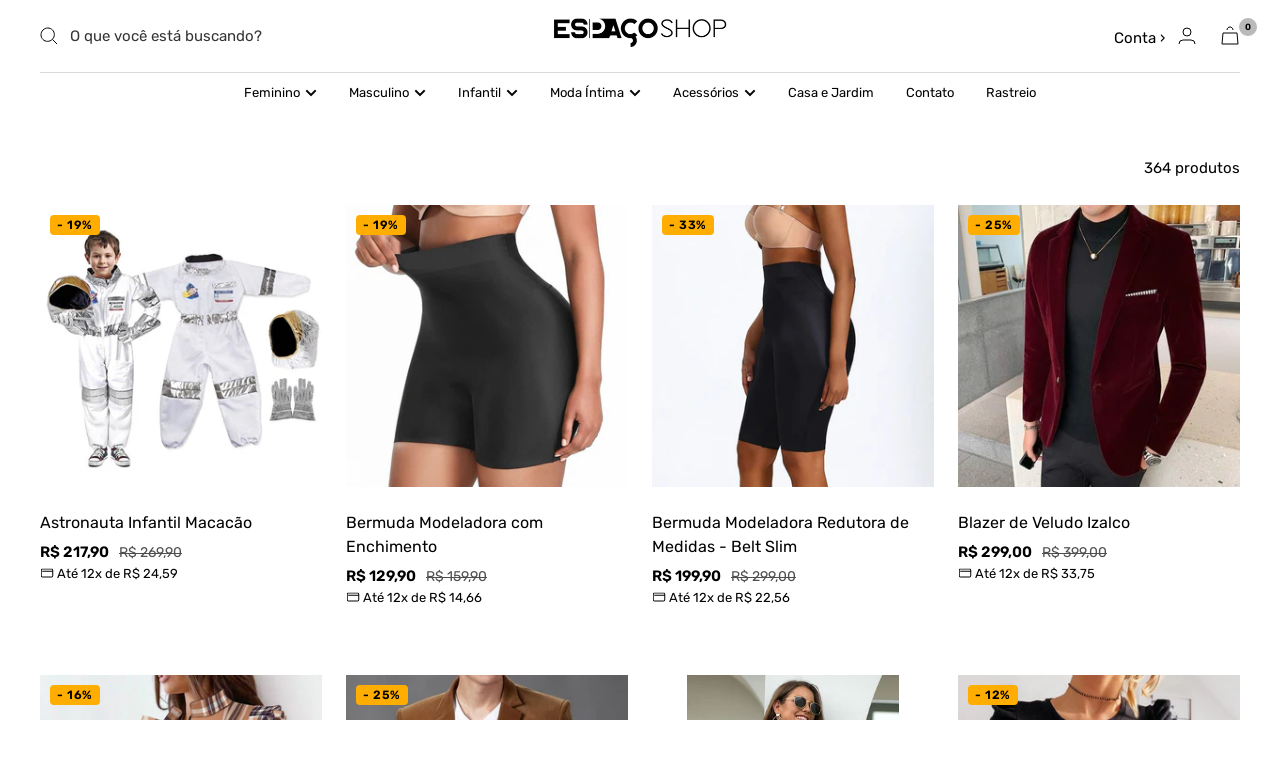

--- FILE ---
content_type: text/html; charset=utf-8
request_url: https://espacoshop.com/collections/todos-os-produtos
body_size: 66442
content:
<!doctype html><html class="no-js" lang="pt-BR" dir="ltr">
  <head>

    <!-- INICIO ADICIONE SEUS PIXELS AQUI -->

<!-- Ferroz Tracking -->
<script>(function(w,d,s,l,i){w[l]=w[l]||[];w[l].push({'gtm.start':
new Date().getTime(),event:'gtm.js'});var f=d.getElementsByTagName(s)[0],
j=d.createElement(s),dl=l!='dataLayer'?'&l='+l:'';j.async=true;j.src=
'https://www.googletagmanager.com/gtm.js?id='+i+dl;f.parentNode.insertBefore(j,f);
})(window,document,'script','dataLayer','GTM-WD82S9L');</script>
<!-- End Ferroz Tracking -->
    
    
  <!-- FIM DO ADICIONE SEUS PIXELS AQUI -->
    
  <link rel="stylesheet" href="https://size-charts-relentless.herokuapp.com/css/size-charts-relentless.css" />
<script>
var sizeChartsRelentless = window.sizeChartsRelentless || {};
sizeChartsRelentless.product = null;



</script>

    <meta charset="utf-8">
    <meta name="viewport" content="width=device-width, initial-scale=1.0, height=device-height, minimum-scale=1.0, maximum-scale=5.0">
    <meta name="theme-color" content="#ffffff"><link rel="shortcut icon" href="//espacoshop.com/cdn/shop/files/Design_sem_nome_36_bb2e356e-72c0-4ccd-b4ab-2449ac237087_96x96.png?v=1742930407" type="image/png"><title>Todos os Produtos</title><link rel="canonical" href="https://espacoshop.com/collections/todos-os-produtos"><link rel="preconnect" href="https://cdn.shopify.com">
    <link rel="dns-prefetch" href="https://productreviews.shopifycdn.com">
    <link rel="dns-prefetch" href="https://www.google-analytics.com"><link rel="preconnect" href="https://fonts.shopifycdn.com" crossorigin><link rel="preload" as="style" href="//espacoshop.com/cdn/shop/t/41/assets/theme.min.css?v=131162240121844461531745348422">
    <link rel="preload" as="script" href="//espacoshop.com/cdn/shop/t/41/assets/vendor.js?v=162644391628613446311745348422" defer>
    <link rel="preload" as="script" href="//espacoshop.com/cdn/shop/t/41/assets/theme.min.js?v=145946009022533673601745348422" defer><meta property="og:type" content="website">
  <meta property="og:title" content="Todos os Produtos"><meta property="og:image" content="http://espacoshop.com/cdn/shop/files/Design_sem_nome_38_c930e94f-f3df-4f2e-b055-7c0dd4cd4b8b.png?v=1742931038">
  <meta property="og:image:secure_url" content="https://espacoshop.com/cdn/shop/files/Design_sem_nome_38_c930e94f-f3df-4f2e-b055-7c0dd4cd4b8b.png?v=1742931038">
  <meta property="og:image:width" content="684">
  <meta property="og:image:height" content="267"><meta property="og:url" content="https://espacoshop.com/collections/todos-os-produtos">
<meta property="og:site_name" content="Espaço Shop"><meta name="twitter:card" content="summary"><meta name="twitter:title" content="Todos os Produtos">
  <meta name="twitter:description" content=""><meta name="twitter:image" content="https://espacoshop.com/cdn/shop/files/Design_sem_nome_38_c930e94f-f3df-4f2e-b055-7c0dd4cd4b8b_1200x1200_crop_center.png?v=1742931038">
  <meta name="twitter:image:alt" content="">
    


  <script type="application/ld+json">
  {
    "@context": "https://schema.org",
    "@type": "BreadcrumbList",
  "itemListElement": [{
      "@type": "ListItem",
      "position": 1,
      "name": "Página Inicial",
      "item": "https://espacoshop.com"
    },{
          "@type": "ListItem",
          "position": 2,
          "name": "Todos os Produtos",
          "item": "https://espacoshop.com/collections/todos-os-produtos"
        }]
  }
  </script>


    <script src="//espacoshop.com/cdn/shop/t/41/assets/socialtags.js?v=173430619638307557371745348422" type="text/javascript"></script><script src="//espacoshop.com/cdn/shop/t/41/assets/datatags.js?v=45466488565082738081745348422" type="text/javascript"></script>
    <link rel="preload" href="//espacoshop.com/cdn/fonts/archivo/archivo_n4.dc8d917cc69af0a65ae04d01fd8eeab28a3573c9.woff2" as="font" type="font/woff2" crossorigin><link rel="preload" href="//espacoshop.com/cdn/fonts/rubik/rubik_n4.c2fb67c90aa34ecf8da34fc1da937ee9c0c27942.woff2" as="font" type="font/woff2" crossorigin><style>
  /* Typography (heading) */
  @font-face {
  font-family: Archivo;
  font-weight: 400;
  font-style: normal;
  font-display: swap;
  src: url("//espacoshop.com/cdn/fonts/archivo/archivo_n4.dc8d917cc69af0a65ae04d01fd8eeab28a3573c9.woff2") format("woff2"),
       url("//espacoshop.com/cdn/fonts/archivo/archivo_n4.bd6b9c34fdb81d7646836be8065ce3c80a2cc984.woff") format("woff");
}

@font-face {
  font-family: Archivo;
  font-weight: 400;
  font-style: italic;
  font-display: swap;
  src: url("//espacoshop.com/cdn/fonts/archivo/archivo_i4.37d8c4e02dc4f8e8b559f47082eb24a5c48c2908.woff2") format("woff2"),
       url("//espacoshop.com/cdn/fonts/archivo/archivo_i4.839d35d75c605237591e73815270f86ab696602c.woff") format("woff");
}

/* Typography (body) */
  @font-face {
  font-family: Rubik;
  font-weight: 400;
  font-style: normal;
  font-display: swap;
  src: url("//espacoshop.com/cdn/fonts/rubik/rubik_n4.c2fb67c90aa34ecf8da34fc1da937ee9c0c27942.woff2") format("woff2"),
       url("//espacoshop.com/cdn/fonts/rubik/rubik_n4.d229bd4a6a25ec476a0829a74bf3657a5fd9aa36.woff") format("woff");
}

@font-face {
  font-family: Rubik;
  font-weight: 400;
  font-style: italic;
  font-display: swap;
  src: url("//espacoshop.com/cdn/fonts/rubik/rubik_i4.528fdfa8adf0c2cb49c0f6d132dcaffa910849d6.woff2") format("woff2"),
       url("//espacoshop.com/cdn/fonts/rubik/rubik_i4.937396c2106c0db7a4072bbcd373d4e3d0ab306b.woff") format("woff");
}

@font-face {
  font-family: Rubik;
  font-weight: 600;
  font-style: normal;
  font-display: swap;
  src: url("//espacoshop.com/cdn/fonts/rubik/rubik_n6.67aea03a872140ecba69ec8f230a6b23b75ea115.woff2") format("woff2"),
       url("//espacoshop.com/cdn/fonts/rubik/rubik_n6.68bdcdd14ff1017f6af9d9be50d3740fc083b3fd.woff") format("woff");
}

@font-face {
  font-family: Rubik;
  font-weight: 600;
  font-style: italic;
  font-display: swap;
  src: url("//espacoshop.com/cdn/fonts/rubik/rubik_i6.5023766262fd45dbd0fd5eaa5993b459c760c142.woff2") format("woff2"),
       url("//espacoshop.com/cdn/fonts/rubik/rubik_i6.d8047660bfa53ce9fbb8f4dbd284414c9080892d.woff") format("woff");
}

:root {--frete-buscar-btn: #000000;
  --frete-buscar-fonte: #fff;
   --frete-buscar-localizacao: #36b376;
   --frete-buscar-precos: #36b376;

    --box-primaria: #ffffff;
    --box-sec: #8f8f8f;
    --box-titulo: #565656;

 --relampago1: #fffbac;
     --relampago2: #dca201;
     --relampago3: #fef777;
--relampago4: #000;


    
--bandeiras-w-mobile: 11%;
  --bandeiras-w-desktop: 10%;
   --bandeiras-t-fonte: 12px;


--fontenavegadesk: 13px;
    --fontenavegam: 14px;



--fonteprodinicial: 16px;
--fonteprodinicialm: 16px;

    --fonteprod: 20px;
--fonteprodm: 20px;

--fontebotcompra: 16px;
--fontebotcompram: 16px;
    
--bandeiras-w-mobilec: 14%;
  --bandeiras-w-desktopc: 14%;
   --bandeiras-t-fontec: 12px;
    
    --logo-correcao-m: -1px;
 --logo-correcao-d: -3px;
  
    --arredonda-box: 2px;

    --color-parcel-prod          : #000000;
     --preco-prod: 20px;
  --preco-prodm: 20px;
 --borda-descont-pro: 4px;
    --desconto-fonte-label: 10px;

  --footer-backg: #f9f9f9;

  --footer-font: #030303;

    --varianteseletor: #9e9e9e;

     --setaslidefundo: #f1f1f1;
 --setaslidefonte: #fff;
     --setaslideborda: #f1f1f1;

    --setaslidebordas: 100px;
    
--pix-envio-bordageral               : 5px;
--pix-envio-bordaenvio               : 50px;
  --pix-envio-tfonte               : 13px;
 --pix-envio-tsimb              : 18px;

     --logo-ps-m              : 2px;
    --logo-pi-m              : 0px;
    --logo-ps-d              : 0px;
    --logo-pi-d              : 0px;

    --anuncio-alturam              : 38px;
    --anuncio-alturad              : 30px;
    --anuncio-fontem              : 13px;
    --anuncio-fonted              : 15px;
  
--pix-envio-fundo              : #f1f1f1;
--pix-envio-textdesc              : #099300;
--pix-envio-textnopix              : #1eba13;
--pix-envio-simb              : #1eba13;
--pix-envio-enviofundo              : #f1f1f1;
--pix-envio-enviotexto              : #fff;



    --p1-radius          : 10px;
    --p1-l-radius          : 10px;
    --p1-ms           : 5px;
    --p1-mi           : 5px;
    --p1-fundo           : #f7f7f7;
    --p1-borda           : #ffffff;
    --p1-cor-campo          : #000;
    --p1-cor-aviso          : #7b1e1e;
    --p1-cor-holder           : #9c9c9c;

    

--product-truck-background         : #000000;
    --color-frete-fundo                : #fff;
    --product-truck-color              : #fff;
    --product-free-shipping-color      : #000;
    --product-localization-color       : #226d58;
    --product-icon-return-color        : ;
    --product-return-color             : ;

    
--popup_button_right         : px; 
--popup_size-color           : #2b3948; 
--popup_text_medidas-color   : #ffffff; 
--popup_border               : 7px;  
--popup_show-color           : #ffffff;  
--popup_text-color           : #000;             
--icon_popup_image:          : ; 
--popup_text_titulo:          : #000; 
    
    --alt-bot-qnt: 50px;
  --borda-bot-qnt: 4px;
  --borda-atv-parcelamento: 4px;
    --borda-atv-parcelamento2: #dfdfdf;
  --fonte-wht: 15px;

   --fonte1m-colecao: 25px;
   --fonte1d-colecao: 30px;
    --selito-lar: 40px;
--selito-larm: 42px;
    --fonte2m-colecao: 26px;
   --fonte2d-colecao: 30px;

 --color-bolinha-b: #bababa;
    --color-bolinha-f: #030303;


 --social-radius :4px;
    --social-mard :2px;
    --social-mari :2px;
    --social-bord-cor :#dedede;
     --social-icon-cor :#0e0e0e;
    --social-icon-back :#ffffff;

--continuar-fundo :#fff;
    --continuar-texto :#000;
    --continuar-borda :#000;


--kit_cor_bolinha              : #3bae8a;
  --kit_cor_selecionado              : #3bae8a;
  --kit_cor_desconto_fundo              : ;
  --kit_cor_desconto_letra              : #000;
  --kit_cor_vendido              : #3bae8a;
  --kit_cor_vendido_fonte              : #fff;
    --arredondakit : 7px;
 --arredondakitbola : 50%; 

--cookie-fontegeral : #000;
--cookie-fundogeral : #ededed;
--cookie-aceitarfundo : #008026;
--cookie-aceitarfonte : #fff;
--cookie-recusarfundo : #fa0000;
--cookie-recusarfonte : #fff;
--cookie-fonte : 14px;

    
    --color-primary-parcelamento: #1d1d1d;
    --color-secondary-parcelamento: #565c69;
    --color-terciary-parcelamento: #b6bbc2;
    --color-active-parcelamento: var(--color-terciary-parcelamento);
    --color-quart-parcelamento: #ffffff;
    --color-quint-parcelamento: #000000;

    --wpp_cor1: #36b376;
    --wpp_cor2: #ffffff;
    --wpp_cor3: #36b376;
    --wpp_cor4: #ffffff;
     --wpp_cor5: #36b376;
    --wpp_spc: 0.2pt;

    --label-desconto: #ffad00;
    --fonte-desconto: #000000;

    --back-vendidos: #f5f5f5;
    --fonte-vendidos: #a7a5a5;
    --back-exclusivo: #d2691e;
    --fonte-exclusivo: #fff;

    --back-exclusivo2: #000;
    --fonte-exclusivo2: #FFF;


--color-barcopy-fundo: #bababa;
--color-barcopy-fonte: #ffffff;
    
      --color-primary-whatsapp: #36b376;
     --color-secundary-whatsapp: #ffffff;
    --color-terciary-whatsapp: #fefefe;
    --color-accent-whatsapp: #fff;

    --colorp-progress: #f1f1f1;
    --colors-progress: #e2a696;

    --alt-progress: 10px;
    --font-progress: 13px;
    
    --heading-color: 3, 3, 3;
    --text-color: 3, 3, 3;
    --background: 255, 255, 255;
    --secondary-background: 245, 245, 245;
    --border-color: 217, 217, 217;
    --border-color-darker: 154, 154, 154;
    --success-color: 30, 186, 19;
    --success-background: 210, 241, 208;
    --error-color: 222, 42, 42;
    --error-background: 253, 240, 240;
    --primary-button-background: 30, 186, 19;
    --primary-button-text-color: 255, 255, 255;
    --secondary-button-background: 30, 186, 19;
    --secondary-button-text-color: 255, 255, 255;
    --product-star-rating: , , ;
    --product-on-sale-accent: 0, 0, 0;
    --product-sold-out-accent: 111, 113, 155;
    --product-custom-label-background: 19, 19, 19;
    --product-custom-label-text-color: 255, 255, 255;
    --product-custom-label-2-background: 243, 255, 52;
    --product-custom-label-2-text-color: 0, 0, 0;
    --product-low-stock-text-color: 222, 42, 42;
    --product-in-stock-text-color: 46, 158, 123;
    --loading-bar-background: 3, 3, 3;

    /* We duplicate some "base" colors as root colors, which is useful to use on drawer elements or popover without. Those should not be overridden to avoid issues */
    --root-heading-color: 3, 3, 3;
    --root-text-color: 3, 3, 3;
    --root-background: 255, 255, 255;
    --root-border-color: 217, 217, 217;
    --root-primary-button-background: 30, 186, 19;
    --root-primary-button-text-color: 255, 255, 255;

    --base-font-size: 15px;
    --heading-font-family: Archivo, sans-serif;
    --heading-font-weight: 400;
    --heading-font-style: normal;
    --heading-text-transform: normal;
    --text-font-family: Rubik, sans-serif;
    --text-font-weight: 400;
    --text-font-style: normal;
    --text-font-bold-weight: 600;

    /* Typography (font size) */
    --heading-xxsmall-font-size: 11px;
    --heading-xsmall-font-size: 11px;
    --heading-small-font-size: 12px;
    --heading-large-font-size: 36px;
    --heading-h1-font-size: 36px;
    --heading-h2-font-size: 30px;
    --heading-h3-font-size: 26px;
    --heading-h4-font-size: 24px;
    --heading-h5-font-size: 20px;
    --heading-h6-font-size: 16px;

    /* Control the look and feel of the theme by changing radius of various elements */
    --button-border-radius: 10px;
    --block-border-radius: 0px;
    --block-border-radius-reduced: 0px;
    --color-swatch-border-radius: 100%;

    /* Button size */
    --button-height: 48px;
    --button-small-height: 40px;

    /* Form related */
    --form-input-field-height: 48px;
    --form-input-gap: 16px;
    --form-submit-margin: 24px;

    /* Product listing related variables */
    --product-list-block-spacing: 32px;

    /* Video related */
    --play-button-background: 255, 255, 255;
    --play-button-arrow: 3, 3, 3;

    /* RTL support */
    --transform-logical-flip: 1;
    --transform-origin-start: left;
    --transform-origin-end: right;

    /* Other */
    --zoom-cursor-svg-url: url(//espacoshop.com/cdn/shop/t/41/assets/zoom-cursor.svg?v=84397145819516579541746469481);
    --arrow-right-svg-url: url(//espacoshop.com/cdn/shop/t/41/assets/arrow-right.svg?v=127198477029509631921745348439);
    --arrow-left-svg-url: url(//espacoshop.com/cdn/shop/t/41/assets/arrow-left.svg?v=60499305392106913791745348439);

    /* Some useful variables that we can reuse in our CSS. Some explanation are needed for some of them:
       - container-max-width-minus-gutters: represents the container max width without the edge gutters
       - container-outer-width: considering the screen width, represent all the space outside the container
       - container-outer-margin: same as container-outer-width but get set to 0 inside a container
       - container-inner-width: the effective space inside the container (minus gutters)
       - grid-column-width: represents the width of a single column of the grid
       - vertical-breather: this is a variable that defines the global "spacing" between sections, and inside the section
                            to create some "breath" and minimum spacing
     */
    --container-max-width: 1600px;
    --container-gutter: 24px;
    --container-max-width-minus-gutters: calc(var(--container-max-width) - (var(--container-gutter)) * 2);
    --container-outer-width: max(calc((100vw - var(--container-max-width-minus-gutters)) / 2), var(--container-gutter));
    --container-outer-margin: var(--container-outer-width);
    --container-inner-width: calc(100vw - var(--container-outer-width) * 2);

    --grid-column-count: 10;
    --grid-gap: 24px;
    --grid-column-width: calc((100vw - var(--container-outer-width) * 2 - var(--grid-gap) * (var(--grid-column-count) - 1)) / var(--grid-column-count));

    --vertical-breather: 28px;
    --vertical-breather-tight: 28px;

    /* Shopify related variables */
    --payment-terms-background-color: #fff;
  }

  @media screen and (min-width: 741px) {
    :root {
      --container-gutter: 40px;
      --grid-column-count: 20;
      --vertical-breather: 40px;
      --vertical-breather-tight: 40px;

      /* Typography (font size) */
      --heading-xsmall-font-size: 12px;
      --heading-small-font-size: 13px;
      --heading-large-font-size: 52px;
      --heading-h1-font-size: 48px;
      --heading-h2-font-size: 38px;
      --heading-h3-font-size: 32px;
      --heading-h4-font-size: 24px;
      --heading-h5-font-size: 20px;
      --heading-h6-font-size: 18px;

      /* Form related */
      --form-input-field-height: 52px;
      --form-submit-margin: 32px;

      /* Button size */
      --button-height: 52px;
      --button-small-height: 44px;
    }
  }

  @media screen and (min-width: 1200px) {
    :root {
      --vertical-breather: 48px;
      --vertical-breather-tight: 48px;
      --product-list-block-spacing: 48px;

      /* Typography */
      --heading-large-font-size: 64px;
      --heading-h1-font-size: 56px;
      --heading-h2-font-size: 48px;
      --heading-h3-font-size: 36px;
      --heading-h4-font-size: 30px;
      --heading-h5-font-size: 24px;
      --heading-h6-font-size: 18px;
    }
  }

  @media screen and (min-width: 1600px) {
    :root {
      --vertical-breather: 48px;
      --vertical-breather-tight: 48px;
    }
  }
</style>
    <script>
  // This allows to expose several variables to the global scope, to be used in scripts
  window.themeVariables = {
    settings: {
      direction: "ltr",
      pageType: "collection",
      cartCount: 0,
      moneyFormat: "R$ {{amount_with_comma_separator}}",
      moneyWithCurrencyFormat: "R$ {{amount_with_comma_separator}} BRL",
      showVendor: false,
      discountMode: "percentage",
      currencyCodeEnabled: false,
      searchMode: "product,article,collection",
      searchUnavailableProducts: "last",
      cartType: "drawer",
      cartCurrency: "BRL",
      mobileZoomFactor: 2.5
    },

    routes: {
      host: "espacoshop.com",
      rootUrl: "\/",
      rootUrlWithoutSlash: '',
      cartUrl: "\/cart",
      cartAddUrl: "\/cart\/add",
      cartChangeUrl: "\/cart\/change",
      searchUrl: "\/search",
      predictiveSearchUrl: "\/search\/suggest",
      productRecommendationsUrl: "\/recommendations\/products"
    },

    strings: {
      accessibilityDelete: "Deletar",
      accessibilityClose: "Fechar",
      collectionSoldOut: "Esgotado",
      collectionDiscount: "- @savings@",
      productSalePrice: "Preço promocional",
      productRegularPrice: "Preço normal",
      productFormUnavailable: "Indisponível",
      productFormSoldOut: "Esgotado",
      productFormPreOrder: "Pré-compra",
      productFormAddToCart: "Adicionar à sacola",
      searchNoResults: "Nenhum resultado foi encontrado.",
      searchNewSearch: "Nova pesquisa",
      searchProducts: "Produtos",
      searchArticles: "Blog",
      searchPages: "Páginas",
      searchCollections: "Coleções",
      cartViewCart: "Ver carrinho",
      cartItemAdded: "Item adicionado ao carrinho!",
      cartItemAddedShort: "Adicionado ao carrinho!",
      cartAddOrderNote: "Adicionar observações",
      cartEditOrderNote: "Editar observações",
      shippingEstimatorNoResults: "Desculpe, não enviamos para seu endereço.",
      shippingEstimatorOneResult: "Temos uma opção de frete para seu endereço:",
      shippingEstimatorMultipleResults: "Temos diversas opções de frete para o seu endereço:",
      shippingEstimatorError: "Um ou mais erros ocorreram ao calcular o frete:"
    },

    libs: {
      flickity: "\/\/espacoshop.com\/cdn\/shop\/t\/41\/assets\/flickity.js?v=4101124369061427901745348422",
      photoswipe: "\/\/espacoshop.com\/cdn\/shop\/t\/41\/assets\/photoswipe.js?v=132268647426145925301745348422",
      qrCode: "\/\/espacoshop.com\/cdn\/shopifycloud\/storefront\/assets\/themes_support\/vendor\/qrcode-3f2b403b.js"
    },

    breakpoints: {
      phone: 'screen and (max-width: 740px)',
      tablet: 'screen and (min-width: 741px) and (max-width: 999px)',
      tabletAndUp: 'screen and (min-width: 741px)',
      pocket: 'screen and (max-width: 999px)',
      lap: 'screen and (min-width: 1000px) and (max-width: 1199px)',
      lapAndUp: 'screen and (min-width: 1000px)',
      desktop: 'screen and (min-width: 1200px)',
      wide: 'screen and (min-width: 1400px)'
    }
  };

  window.addEventListener('pageshow', async () => {
    const cartContent = await (await fetch(`${window.themeVariables.routes.cartUrl}.js`, {cache: 'reload'})).json();
    document.documentElement.dispatchEvent(new CustomEvent('cart:refresh', {detail: {cart: cartContent}}));
  });

  if ('noModule' in HTMLScriptElement.prototype) {
    // Old browsers (like IE) that does not support module will be considered as if not executing JS at all
    document.documentElement.className = document.documentElement.className.replace('no-js', 'js');

    requestAnimationFrame(() => {
      const viewportHeight = (window.visualViewport ? window.visualViewport.height : document.documentElement.clientHeight);
      document.documentElement.style.setProperty('--window-height',viewportHeight + 'px');
    });
  }</script>

    <link rel="stylesheet" href="//espacoshop.com/cdn/shop/t/41/assets/theme.min.css?v=131162240121844461531745348422">

    <link rel="stylesheet" href="https://cdnjs.cloudflare.com/ajax/libs/font-awesome/6.0.0-beta3/css/all.min.css" integrity="sha512-Fo3rlrZj/k7ujTnHg4CGR2D7kSs0v4LLanw2qksYuRlEzO+tcaEPQogQ0KaoGN26/zrn20ImR1DfuLWnOo7aBA==" crossorigin="anonymous" referrerpolicy="no-referrer" />
     
    <script src="//espacoshop.com/cdn/shop/t/41/assets/vendor.js?v=162644391628613446311745348422" defer></script>
    <script src="//espacoshop.com/cdn/shop/t/41/assets/theme.min.js?v=145946009022533673601745348422" defer></script>
    <script src="//espacoshop.com/cdn/shop/t/41/assets/custom.js?v=45810180637889587801745348422" defer></script>

    <script>window.performance && window.performance.mark && window.performance.mark('shopify.content_for_header.start');</script><meta name="facebook-domain-verification" content="ha9k10chnx57aq3h5vkrhrjcqfcoll">
<meta id="shopify-digital-wallet" name="shopify-digital-wallet" content="/55126589507/digital_wallets/dialog">
<link rel="alternate" type="application/atom+xml" title="Feed" href="/collections/todos-os-produtos.atom" />
<link rel="next" href="/collections/todos-os-produtos?page=2">
<link rel="alternate" type="application/json+oembed" href="https://espacoshop.com/collections/todos-os-produtos.oembed">
<script async="async" src="/checkouts/internal/preloads.js?locale=pt-BR"></script>
<script id="shopify-features" type="application/json">{"accessToken":"a39d80167ee7b25b955381c3653baa66","betas":["rich-media-storefront-analytics"],"domain":"espacoshop.com","predictiveSearch":true,"shopId":55126589507,"locale":"pt-br"}</script>
<script>var Shopify = Shopify || {};
Shopify.shop = "espaco-shoopee.myshopify.com";
Shopify.locale = "pt-BR";
Shopify.currency = {"active":"BRL","rate":"1.0"};
Shopify.country = "BR";
Shopify.theme = {"name":"TEMA NETO AE V34","id":134478856259,"schema_name":"Tema Vision Nichada","schema_version":"1.0","theme_store_id":null,"role":"main"};
Shopify.theme.handle = "null";
Shopify.theme.style = {"id":null,"handle":null};
Shopify.cdnHost = "espacoshop.com/cdn";
Shopify.routes = Shopify.routes || {};
Shopify.routes.root = "/";</script>
<script type="module">!function(o){(o.Shopify=o.Shopify||{}).modules=!0}(window);</script>
<script>!function(o){function n(){var o=[];function n(){o.push(Array.prototype.slice.apply(arguments))}return n.q=o,n}var t=o.Shopify=o.Shopify||{};t.loadFeatures=n(),t.autoloadFeatures=n()}(window);</script>
<script id="shop-js-analytics" type="application/json">{"pageType":"collection"}</script>
<script defer="defer" async type="module" src="//espacoshop.com/cdn/shopifycloud/shop-js/modules/v2/client.init-shop-cart-sync_Rd2MozZh.pt-BR.esm.js"></script>
<script defer="defer" async type="module" src="//espacoshop.com/cdn/shopifycloud/shop-js/modules/v2/chunk.common_Bl7cq5VU.esm.js"></script>
<script type="module">
  await import("//espacoshop.com/cdn/shopifycloud/shop-js/modules/v2/client.init-shop-cart-sync_Rd2MozZh.pt-BR.esm.js");
await import("//espacoshop.com/cdn/shopifycloud/shop-js/modules/v2/chunk.common_Bl7cq5VU.esm.js");

  window.Shopify.SignInWithShop?.initShopCartSync?.({"fedCMEnabled":true,"windoidEnabled":true});

</script>
<script>(function() {
  var isLoaded = false;
  function asyncLoad() {
    if (isLoaded) return;
    isLoaded = true;
    var urls = ["https:\/\/chimpstatic.com\/mcjs-connected\/js\/users\/e0dde744d5611f1b0597eaeb5\/0e435553e4ce62a51a706ca1d.js?shop=espaco-shoopee.myshopify.com","https:\/\/app.kiwisizing.com\/web\/js\/dist\/kiwiSizing\/plugin\/SizingPlugin.prod.js?v=330\u0026shop=espaco-shoopee.myshopify.com"];
    for (var i = 0; i < urls.length; i++) {
      var s = document.createElement('script');
      s.type = 'text/javascript';
      s.async = true;
      s.src = urls[i];
      var x = document.getElementsByTagName('script')[0];
      x.parentNode.insertBefore(s, x);
    }
  };
  if(window.attachEvent) {
    window.attachEvent('onload', asyncLoad);
  } else {
    window.addEventListener('load', asyncLoad, false);
  }
})();</script>
<script id="__st">var __st={"a":55126589507,"offset":-10800,"reqid":"41b16c54-3f3b-4460-bf51-7899ea6b4ba8-1768757750","pageurl":"espacoshop.com\/collections\/todos-os-produtos","u":"304a7f47eba0","p":"collection","rtyp":"collection","rid":276223623235};</script>
<script>window.ShopifyPaypalV4VisibilityTracking = true;</script>
<script id="captcha-bootstrap">!function(){'use strict';const t='contact',e='account',n='new_comment',o=[[t,t],['blogs',n],['comments',n],[t,'customer']],c=[[e,'customer_login'],[e,'guest_login'],[e,'recover_customer_password'],[e,'create_customer']],r=t=>t.map((([t,e])=>`form[action*='/${t}']:not([data-nocaptcha='true']) input[name='form_type'][value='${e}']`)).join(','),a=t=>()=>t?[...document.querySelectorAll(t)].map((t=>t.form)):[];function s(){const t=[...o],e=r(t);return a(e)}const i='password',u='form_key',d=['recaptcha-v3-token','g-recaptcha-response','h-captcha-response',i],f=()=>{try{return window.sessionStorage}catch{return}},m='__shopify_v',_=t=>t.elements[u];function p(t,e,n=!1){try{const o=window.sessionStorage,c=JSON.parse(o.getItem(e)),{data:r}=function(t){const{data:e,action:n}=t;return t[m]||n?{data:e,action:n}:{data:t,action:n}}(c);for(const[e,n]of Object.entries(r))t.elements[e]&&(t.elements[e].value=n);n&&o.removeItem(e)}catch(o){console.error('form repopulation failed',{error:o})}}const l='form_type',E='cptcha';function T(t){t.dataset[E]=!0}const w=window,h=w.document,L='Shopify',v='ce_forms',y='captcha';let A=!1;((t,e)=>{const n=(g='f06e6c50-85a8-45c8-87d0-21a2b65856fe',I='https://cdn.shopify.com/shopifycloud/storefront-forms-hcaptcha/ce_storefront_forms_captcha_hcaptcha.v1.5.2.iife.js',D={infoText:'Protegido por hCaptcha',privacyText:'Privacidade',termsText:'Termos'},(t,e,n)=>{const o=w[L][v],c=o.bindForm;if(c)return c(t,g,e,D).then(n);var r;o.q.push([[t,g,e,D],n]),r=I,A||(h.body.append(Object.assign(h.createElement('script'),{id:'captcha-provider',async:!0,src:r})),A=!0)});var g,I,D;w[L]=w[L]||{},w[L][v]=w[L][v]||{},w[L][v].q=[],w[L][y]=w[L][y]||{},w[L][y].protect=function(t,e){n(t,void 0,e),T(t)},Object.freeze(w[L][y]),function(t,e,n,w,h,L){const[v,y,A,g]=function(t,e,n){const i=e?o:[],u=t?c:[],d=[...i,...u],f=r(d),m=r(i),_=r(d.filter((([t,e])=>n.includes(e))));return[a(f),a(m),a(_),s()]}(w,h,L),I=t=>{const e=t.target;return e instanceof HTMLFormElement?e:e&&e.form},D=t=>v().includes(t);t.addEventListener('submit',(t=>{const e=I(t);if(!e)return;const n=D(e)&&!e.dataset.hcaptchaBound&&!e.dataset.recaptchaBound,o=_(e),c=g().includes(e)&&(!o||!o.value);(n||c)&&t.preventDefault(),c&&!n&&(function(t){try{if(!f())return;!function(t){const e=f();if(!e)return;const n=_(t);if(!n)return;const o=n.value;o&&e.removeItem(o)}(t);const e=Array.from(Array(32),(()=>Math.random().toString(36)[2])).join('');!function(t,e){_(t)||t.append(Object.assign(document.createElement('input'),{type:'hidden',name:u})),t.elements[u].value=e}(t,e),function(t,e){const n=f();if(!n)return;const o=[...t.querySelectorAll(`input[type='${i}']`)].map((({name:t})=>t)),c=[...d,...o],r={};for(const[a,s]of new FormData(t).entries())c.includes(a)||(r[a]=s);n.setItem(e,JSON.stringify({[m]:1,action:t.action,data:r}))}(t,e)}catch(e){console.error('failed to persist form',e)}}(e),e.submit())}));const S=(t,e)=>{t&&!t.dataset[E]&&(n(t,e.some((e=>e===t))),T(t))};for(const o of['focusin','change'])t.addEventListener(o,(t=>{const e=I(t);D(e)&&S(e,y())}));const B=e.get('form_key'),M=e.get(l),P=B&&M;t.addEventListener('DOMContentLoaded',(()=>{const t=y();if(P)for(const e of t)e.elements[l].value===M&&p(e,B);[...new Set([...A(),...v().filter((t=>'true'===t.dataset.shopifyCaptcha))])].forEach((e=>S(e,t)))}))}(h,new URLSearchParams(w.location.search),n,t,e,['guest_login'])})(!0,!0)}();</script>
<script integrity="sha256-4kQ18oKyAcykRKYeNunJcIwy7WH5gtpwJnB7kiuLZ1E=" data-source-attribution="shopify.loadfeatures" defer="defer" src="//espacoshop.com/cdn/shopifycloud/storefront/assets/storefront/load_feature-a0a9edcb.js" crossorigin="anonymous"></script>
<script data-source-attribution="shopify.dynamic_checkout.dynamic.init">var Shopify=Shopify||{};Shopify.PaymentButton=Shopify.PaymentButton||{isStorefrontPortableWallets:!0,init:function(){window.Shopify.PaymentButton.init=function(){};var t=document.createElement("script");t.src="https://espacoshop.com/cdn/shopifycloud/portable-wallets/latest/portable-wallets.pt-br.js",t.type="module",document.head.appendChild(t)}};
</script>
<script data-source-attribution="shopify.dynamic_checkout.buyer_consent">
  function portableWalletsHideBuyerConsent(e){var t=document.getElementById("shopify-buyer-consent"),n=document.getElementById("shopify-subscription-policy-button");t&&n&&(t.classList.add("hidden"),t.setAttribute("aria-hidden","true"),n.removeEventListener("click",e))}function portableWalletsShowBuyerConsent(e){var t=document.getElementById("shopify-buyer-consent"),n=document.getElementById("shopify-subscription-policy-button");t&&n&&(t.classList.remove("hidden"),t.removeAttribute("aria-hidden"),n.addEventListener("click",e))}window.Shopify?.PaymentButton&&(window.Shopify.PaymentButton.hideBuyerConsent=portableWalletsHideBuyerConsent,window.Shopify.PaymentButton.showBuyerConsent=portableWalletsShowBuyerConsent);
</script>
<script data-source-attribution="shopify.dynamic_checkout.cart.bootstrap">document.addEventListener("DOMContentLoaded",(function(){function t(){return document.querySelector("shopify-accelerated-checkout-cart, shopify-accelerated-checkout")}if(t())Shopify.PaymentButton.init();else{new MutationObserver((function(e,n){t()&&(Shopify.PaymentButton.init(),n.disconnect())})).observe(document.body,{childList:!0,subtree:!0})}}));
</script>

<script>window.performance && window.performance.mark && window.performance.mark('shopify.content_for_header.end');</script>      
    
 









 
<script>window.performance && window.performance.mark && window.performance.mark('shopify.content_for_header.start');</script><meta name="facebook-domain-verification" content="ha9k10chnx57aq3h5vkrhrjcqfcoll">
<meta id="shopify-digital-wallet" name="shopify-digital-wallet" content="/55126589507/digital_wallets/dialog">
<link rel="alternate" type="application/atom+xml" title="Feed" href="/collections/todos-os-produtos.atom" />
<link rel="next" href="/collections/todos-os-produtos?page=2">
<link rel="alternate" type="application/json+oembed" href="https://espacoshop.com/collections/todos-os-produtos.oembed">
<script async="async" data-src="/checkouts/internal/preloads.js?locale=pt-BR"></script>
<script id="shopify-features" type="application/json">{"accessToken":"a39d80167ee7b25b955381c3653baa66","betas":["rich-media-storefront-analytics"],"domain":"espacoshop.com","predictiveSearch":true,"shopId":55126589507,"locale":"pt-br"}</script>
<script>var Shopify = Shopify || {};
Shopify.shop = "espaco-shoopee.myshopify.com";
Shopify.locale = "pt-BR";
Shopify.currency = {"active":"BRL","rate":"1.0"};
Shopify.country = "BR";
Shopify.theme = {"name":"TEMA NETO AE V34","id":134478856259,"schema_name":"Tema Vision Nichada","schema_version":"1.0","theme_store_id":null,"role":"main"};
Shopify.theme.handle = "null";
Shopify.theme.style = {"id":null,"handle":null};
Shopify.cdnHost = "espacoshop.com/cdn";
Shopify.routes = Shopify.routes || {};
Shopify.routes.root = "/";</script>
<script type="module">!function(o){(o.Shopify=o.Shopify||{}).modules=!0}(window);</script>
<script>!function(o){function n(){var o=[];function n(){o.push(Array.prototype.slice.apply(arguments))}return n.q=o,n}var t=o.Shopify=o.Shopify||{};t.loadFeatures=n(),t.autoloadFeatures=n()}(window);</script>
<script id="shop-js-analytics" type="application/json">{"pageType":"collection"}</script>
<script defer="defer" async type="module" data-src="//espacoshop.com/cdn/shopifycloud/shop-js/modules/v2/client.init-shop-cart-sync_Rd2MozZh.pt-BR.esm.js"></script>
<script defer="defer" async type="module" data-src="//espacoshop.com/cdn/shopifycloud/shop-js/modules/v2/chunk.common_Bl7cq5VU.esm.js"></script>
<script type="module">
  await import("//espacoshop.com/cdn/shopifycloud/shop-js/modules/v2/client.init-shop-cart-sync_Rd2MozZh.pt-BR.esm.js");
await import("//espacoshop.com/cdn/shopifycloud/shop-js/modules/v2/chunk.common_Bl7cq5VU.esm.js");

  window.Shopify.SignInWithShop?.initShopCartSync?.({"fedCMEnabled":true,"windoidEnabled":true});

</script>
<script>(function() {
  var isLoaded = false;
  function asyncLoad() {
    if (isLoaded) return;
    isLoaded = true;
    var urls = ["https:\/\/chimpstatic.com\/mcjs-connected\/js\/users\/e0dde744d5611f1b0597eaeb5\/0e435553e4ce62a51a706ca1d.js?shop=espaco-shoopee.myshopify.com","https:\/\/app.kiwisizing.com\/web\/js\/dist\/kiwiSizing\/plugin\/SizingPlugin.prod.js?v=330\u0026shop=espaco-shoopee.myshopify.com"];
    for (var i = 0; i < urls.length; i++) {
      var s = document.createElement('script');
      s.type = 'text/javascript';
      s.async = true;
      s.src = urls[i];
      var x = document.getElementsByTagName('script')[0];
      x.parentNode.insertBefore(s, x);
    }
  };
  document.addEventListener('StartAsyncLoading',function(event){asyncLoad();});if(window.attachEvent) {
    window.attachEvent('onload', function(){});
  } else {
    window.addEventListener('load', function(){}, false);
  }
})();</script>
<script id="__st">var __st={"a":55126589507,"offset":-10800,"reqid":"41b16c54-3f3b-4460-bf51-7899ea6b4ba8-1768757750","pageurl":"espacoshop.com\/collections\/todos-os-produtos","u":"304a7f47eba0","p":"collection","rtyp":"collection","rid":276223623235};</script>
<script>window.ShopifyPaypalV4VisibilityTracking = true;</script>
<script id="captcha-bootstrap">!function(){'use strict';const t='contact',e='account',n='new_comment',o=[[t,t],['blogs',n],['comments',n],[t,'customer']],c=[[e,'customer_login'],[e,'guest_login'],[e,'recover_customer_password'],[e,'create_customer']],r=t=>t.map((([t,e])=>`form[action*='/${t}']:not([data-nocaptcha='true']) input[name='form_type'][value='${e}']`)).join(','),a=t=>()=>t?[...document.querySelectorAll(t)].map((t=>t.form)):[];function s(){const t=[...o],e=r(t);return a(e)}const i='password',u='form_key',d=['recaptcha-v3-token','g-recaptcha-response','h-captcha-response',i],f=()=>{try{return window.sessionStorage}catch{return}},m='__shopify_v',_=t=>t.elements[u];function p(t,e,n=!1){try{const o=window.sessionStorage,c=JSON.parse(o.getItem(e)),{data:r}=function(t){const{data:e,action:n}=t;return t[m]||n?{data:e,action:n}:{data:t,action:n}}(c);for(const[e,n]of Object.entries(r))t.elements[e]&&(t.elements[e].value=n);n&&o.removeItem(e)}catch(o){console.error('form repopulation failed',{error:o})}}const l='form_type',E='cptcha';function T(t){t.dataset[E]=!0}const w=window,h=w.document,L='Shopify',v='ce_forms',y='captcha';let A=!1;((t,e)=>{const n=(g='f06e6c50-85a8-45c8-87d0-21a2b65856fe',I='https://cdn.shopify.com/shopifycloud/storefront-forms-hcaptcha/ce_storefront_forms_captcha_hcaptcha.v1.5.2.iife.js',D={infoText:'Protegido por hCaptcha',privacyText:'Privacidade',termsText:'Termos'},(t,e,n)=>{const o=w[L][v],c=o.bindForm;if(c)return c(t,g,e,D).then(n);var r;o.q.push([[t,g,e,D],n]),r=I,A||(h.body.append(Object.assign(h.createElement('script'),{id:'captcha-provider',async:!0,src:r})),A=!0)});var g,I,D;w[L]=w[L]||{},w[L][v]=w[L][v]||{},w[L][v].q=[],w[L][y]=w[L][y]||{},w[L][y].protect=function(t,e){n(t,void 0,e),T(t)},Object.freeze(w[L][y]),function(t,e,n,w,h,L){const[v,y,A,g]=function(t,e,n){const i=e?o:[],u=t?c:[],d=[...i,...u],f=r(d),m=r(i),_=r(d.filter((([t,e])=>n.includes(e))));return[a(f),a(m),a(_),s()]}(w,h,L),I=t=>{const e=t.target;return e instanceof HTMLFormElement?e:e&&e.form},D=t=>v().includes(t);t.addEventListener('submit',(t=>{const e=I(t);if(!e)return;const n=D(e)&&!e.dataset.hcaptchaBound&&!e.dataset.recaptchaBound,o=_(e),c=g().includes(e)&&(!o||!o.value);(n||c)&&t.preventDefault(),c&&!n&&(function(t){try{if(!f())return;!function(t){const e=f();if(!e)return;const n=_(t);if(!n)return;const o=n.value;o&&e.removeItem(o)}(t);const e=Array.from(Array(32),(()=>Math.random().toString(36)[2])).join('');!function(t,e){_(t)||t.append(Object.assign(document.createElement('input'),{type:'hidden',name:u})),t.elements[u].value=e}(t,e),function(t,e){const n=f();if(!n)return;const o=[...t.querySelectorAll(`input[type='${i}']`)].map((({name:t})=>t)),c=[...d,...o],r={};for(const[a,s]of new FormData(t).entries())c.includes(a)||(r[a]=s);n.setItem(e,JSON.stringify({[m]:1,action:t.action,data:r}))}(t,e)}catch(e){console.error('failed to persist form',e)}}(e),e.submit())}));const S=(t,e)=>{t&&!t.dataset[E]&&(n(t,e.some((e=>e===t))),T(t))};for(const o of['focusin','change'])t.addEventListener(o,(t=>{const e=I(t);D(e)&&S(e,y())}));const B=e.get('form_key'),M=e.get(l),P=B&&M;t.addEventListener('DOMContentLoaded',(()=>{const t=y();if(P)for(const e of t)e.elements[l].value===M&&p(e,B);[...new Set([...A(),...v().filter((t=>'true'===t.dataset.shopifyCaptcha))])].forEach((e=>S(e,t)))}))}(h,new URLSearchParams(w.location.search),n,t,e,['guest_login'])})(!0,!0)}();</script>
<script integrity="sha256-4kQ18oKyAcykRKYeNunJcIwy7WH5gtpwJnB7kiuLZ1E=" data-source-attribution="shopify.loadfeatures" defer="defer" data-src="//espacoshop.com/cdn/shopifycloud/storefront/assets/storefront/load_feature-a0a9edcb.js" crossorigin="anonymous"></script>
<script data-source-attribution="shopify.dynamic_checkout.dynamic.init">var Shopify=Shopify||{};Shopify.PaymentButton=Shopify.PaymentButton||{isStorefrontPortableWallets:!0,init:function(){window.Shopify.PaymentButton.init=function(){};var t=document.createElement("script");t.data-src="https://espacoshop.com/cdn/shopifycloud/portable-wallets/latest/portable-wallets.pt-br.js",t.type="module",document.head.appendChild(t)}};
</script>
<script data-source-attribution="shopify.dynamic_checkout.buyer_consent">
  function portableWalletsHideBuyerConsent(e){var t=document.getElementById("shopify-buyer-consent"),n=document.getElementById("shopify-subscription-policy-button");t&&n&&(t.classList.add("hidden"),t.setAttribute("aria-hidden","true"),n.removeEventListener("click",e))}function portableWalletsShowBuyerConsent(e){var t=document.getElementById("shopify-buyer-consent"),n=document.getElementById("shopify-subscription-policy-button");t&&n&&(t.classList.remove("hidden"),t.removeAttribute("aria-hidden"),n.addEventListener("click",e))}window.Shopify?.PaymentButton&&(window.Shopify.PaymentButton.hideBuyerConsent=portableWalletsHideBuyerConsent,window.Shopify.PaymentButton.showBuyerConsent=portableWalletsShowBuyerConsent);
</script>
<script data-source-attribution="shopify.dynamic_checkout.cart.bootstrap">document.addEventListener("DOMContentLoaded",(function(){function t(){return document.querySelector("shopify-accelerated-checkout-cart, shopify-accelerated-checkout")}if(t())Shopify.PaymentButton.init();else{new MutationObserver((function(e,n){t()&&(Shopify.PaymentButton.init(),n.disconnect())})).observe(document.body,{childList:!0,subtree:!0})}}));
</script>
<!-- placeholder ff7f99c1290c3e46 --><script>window.performance && window.performance.mark && window.performance.mark('shopify.content_for_header.end');</script>
	

     


<!-- INICIO DOS BLOQUEADORES -->
  
    
    
    

    

        


<!-- CASO TENHA MAIS BLOQUEADORES, INSIRA ABAIXO DESSA LINHA -->

<!-- FIM DOS BLOQUEADORES -->


    <!-- Areviews coleção -->
   

    
  <!-- Areviews coleção -->

<!-- BEGIN app block: shopify://apps/multipixels-social-pixels/blocks/clients/ddddad6e-c586-4e00-a40d-3671ba4790fd --><script>
    window.__MP_CONFIG__ = {
        currency: 'BRL',
        
            cart: {
                items: [
                    
                ],
            },
        
        
        
            collection: {
                id: 276223623235,
            },
        
        
    };
</script>

<script type='text/javascript' defer src='/apps/multipixel/v1/clients/espaco-shoopee.myshopify.com/1744636820.js'></script>



<!-- END app block --><link href="https://monorail-edge.shopifysvc.com" rel="dns-prefetch">
<script>(function(){if ("sendBeacon" in navigator && "performance" in window) {try {var session_token_from_headers = performance.getEntriesByType('navigation')[0].serverTiming.find(x => x.name == '_s').description;} catch {var session_token_from_headers = undefined;}var session_cookie_matches = document.cookie.match(/_shopify_s=([^;]*)/);var session_token_from_cookie = session_cookie_matches && session_cookie_matches.length === 2 ? session_cookie_matches[1] : "";var session_token = session_token_from_headers || session_token_from_cookie || "";function handle_abandonment_event(e) {var entries = performance.getEntries().filter(function(entry) {return /monorail-edge.shopifysvc.com/.test(entry.name);});if (!window.abandonment_tracked && entries.length === 0) {window.abandonment_tracked = true;var currentMs = Date.now();var navigation_start = performance.timing.navigationStart;var payload = {shop_id: 55126589507,url: window.location.href,navigation_start,duration: currentMs - navigation_start,session_token,page_type: "collection"};window.navigator.sendBeacon("https://monorail-edge.shopifysvc.com/v1/produce", JSON.stringify({schema_id: "online_store_buyer_site_abandonment/1.1",payload: payload,metadata: {event_created_at_ms: currentMs,event_sent_at_ms: currentMs}}));}}window.addEventListener('pagehide', handle_abandonment_event);}}());</script>
<script id="web-pixels-manager-setup">(function e(e,d,r,n,o){if(void 0===o&&(o={}),!Boolean(null===(a=null===(i=window.Shopify)||void 0===i?void 0:i.analytics)||void 0===a?void 0:a.replayQueue)){var i,a;window.Shopify=window.Shopify||{};var t=window.Shopify;t.analytics=t.analytics||{};var s=t.analytics;s.replayQueue=[],s.publish=function(e,d,r){return s.replayQueue.push([e,d,r]),!0};try{self.performance.mark("wpm:start")}catch(e){}var l=function(){var e={modern:/Edge?\/(1{2}[4-9]|1[2-9]\d|[2-9]\d{2}|\d{4,})\.\d+(\.\d+|)|Firefox\/(1{2}[4-9]|1[2-9]\d|[2-9]\d{2}|\d{4,})\.\d+(\.\d+|)|Chrom(ium|e)\/(9{2}|\d{3,})\.\d+(\.\d+|)|(Maci|X1{2}).+ Version\/(15\.\d+|(1[6-9]|[2-9]\d|\d{3,})\.\d+)([,.]\d+|)( \(\w+\)|)( Mobile\/\w+|) Safari\/|Chrome.+OPR\/(9{2}|\d{3,})\.\d+\.\d+|(CPU[ +]OS|iPhone[ +]OS|CPU[ +]iPhone|CPU IPhone OS|CPU iPad OS)[ +]+(15[._]\d+|(1[6-9]|[2-9]\d|\d{3,})[._]\d+)([._]\d+|)|Android:?[ /-](13[3-9]|1[4-9]\d|[2-9]\d{2}|\d{4,})(\.\d+|)(\.\d+|)|Android.+Firefox\/(13[5-9]|1[4-9]\d|[2-9]\d{2}|\d{4,})\.\d+(\.\d+|)|Android.+Chrom(ium|e)\/(13[3-9]|1[4-9]\d|[2-9]\d{2}|\d{4,})\.\d+(\.\d+|)|SamsungBrowser\/([2-9]\d|\d{3,})\.\d+/,legacy:/Edge?\/(1[6-9]|[2-9]\d|\d{3,})\.\d+(\.\d+|)|Firefox\/(5[4-9]|[6-9]\d|\d{3,})\.\d+(\.\d+|)|Chrom(ium|e)\/(5[1-9]|[6-9]\d|\d{3,})\.\d+(\.\d+|)([\d.]+$|.*Safari\/(?![\d.]+ Edge\/[\d.]+$))|(Maci|X1{2}).+ Version\/(10\.\d+|(1[1-9]|[2-9]\d|\d{3,})\.\d+)([,.]\d+|)( \(\w+\)|)( Mobile\/\w+|) Safari\/|Chrome.+OPR\/(3[89]|[4-9]\d|\d{3,})\.\d+\.\d+|(CPU[ +]OS|iPhone[ +]OS|CPU[ +]iPhone|CPU IPhone OS|CPU iPad OS)[ +]+(10[._]\d+|(1[1-9]|[2-9]\d|\d{3,})[._]\d+)([._]\d+|)|Android:?[ /-](13[3-9]|1[4-9]\d|[2-9]\d{2}|\d{4,})(\.\d+|)(\.\d+|)|Mobile Safari.+OPR\/([89]\d|\d{3,})\.\d+\.\d+|Android.+Firefox\/(13[5-9]|1[4-9]\d|[2-9]\d{2}|\d{4,})\.\d+(\.\d+|)|Android.+Chrom(ium|e)\/(13[3-9]|1[4-9]\d|[2-9]\d{2}|\d{4,})\.\d+(\.\d+|)|Android.+(UC? ?Browser|UCWEB|U3)[ /]?(15\.([5-9]|\d{2,})|(1[6-9]|[2-9]\d|\d{3,})\.\d+)\.\d+|SamsungBrowser\/(5\.\d+|([6-9]|\d{2,})\.\d+)|Android.+MQ{2}Browser\/(14(\.(9|\d{2,})|)|(1[5-9]|[2-9]\d|\d{3,})(\.\d+|))(\.\d+|)|K[Aa][Ii]OS\/(3\.\d+|([4-9]|\d{2,})\.\d+)(\.\d+|)/},d=e.modern,r=e.legacy,n=navigator.userAgent;return n.match(d)?"modern":n.match(r)?"legacy":"unknown"}(),u="modern"===l?"modern":"legacy",c=(null!=n?n:{modern:"",legacy:""})[u],f=function(e){return[e.baseUrl,"/wpm","/b",e.hashVersion,"modern"===e.buildTarget?"m":"l",".js"].join("")}({baseUrl:d,hashVersion:r,buildTarget:u}),m=function(e){var d=e.version,r=e.bundleTarget,n=e.surface,o=e.pageUrl,i=e.monorailEndpoint;return{emit:function(e){var a=e.status,t=e.errorMsg,s=(new Date).getTime(),l=JSON.stringify({metadata:{event_sent_at_ms:s},events:[{schema_id:"web_pixels_manager_load/3.1",payload:{version:d,bundle_target:r,page_url:o,status:a,surface:n,error_msg:t},metadata:{event_created_at_ms:s}}]});if(!i)return console&&console.warn&&console.warn("[Web Pixels Manager] No Monorail endpoint provided, skipping logging."),!1;try{return self.navigator.sendBeacon.bind(self.navigator)(i,l)}catch(e){}var u=new XMLHttpRequest;try{return u.open("POST",i,!0),u.setRequestHeader("Content-Type","text/plain"),u.send(l),!0}catch(e){return console&&console.warn&&console.warn("[Web Pixels Manager] Got an unhandled error while logging to Monorail."),!1}}}}({version:r,bundleTarget:l,surface:e.surface,pageUrl:self.location.href,monorailEndpoint:e.monorailEndpoint});try{o.browserTarget=l,function(e){var d=e.src,r=e.async,n=void 0===r||r,o=e.onload,i=e.onerror,a=e.sri,t=e.scriptDataAttributes,s=void 0===t?{}:t,l=document.createElement("script"),u=document.querySelector("head"),c=document.querySelector("body");if(l.async=n,l.src=d,a&&(l.integrity=a,l.crossOrigin="anonymous"),s)for(var f in s)if(Object.prototype.hasOwnProperty.call(s,f))try{l.dataset[f]=s[f]}catch(e){}if(o&&l.addEventListener("load",o),i&&l.addEventListener("error",i),u)u.appendChild(l);else{if(!c)throw new Error("Did not find a head or body element to append the script");c.appendChild(l)}}({src:f,async:!0,onload:function(){if(!function(){var e,d;return Boolean(null===(d=null===(e=window.Shopify)||void 0===e?void 0:e.analytics)||void 0===d?void 0:d.initialized)}()){var d=window.webPixelsManager.init(e)||void 0;if(d){var r=window.Shopify.analytics;r.replayQueue.forEach((function(e){var r=e[0],n=e[1],o=e[2];d.publishCustomEvent(r,n,o)})),r.replayQueue=[],r.publish=d.publishCustomEvent,r.visitor=d.visitor,r.initialized=!0}}},onerror:function(){return m.emit({status:"failed",errorMsg:"".concat(f," has failed to load")})},sri:function(e){var d=/^sha384-[A-Za-z0-9+/=]+$/;return"string"==typeof e&&d.test(e)}(c)?c:"",scriptDataAttributes:o}),m.emit({status:"loading"})}catch(e){m.emit({status:"failed",errorMsg:(null==e?void 0:e.message)||"Unknown error"})}}})({shopId: 55126589507,storefrontBaseUrl: "https://espacoshop.com",extensionsBaseUrl: "https://extensions.shopifycdn.com/cdn/shopifycloud/web-pixels-manager",monorailEndpoint: "https://monorail-edge.shopifysvc.com/unstable/produce_batch",surface: "storefront-renderer",enabledBetaFlags: ["2dca8a86"],webPixelsConfigList: [{"id":"1509064771","configuration":"{\"accountId\": \"227056093\", \"serviceUrl\": \"https:\/\/prism.app-us1.com\", \"trackingUrl\": \"https:\/\/trackcmp.net\/t_prism_sitemessages.php\"}","eventPayloadVersion":"v1","runtimeContext":"STRICT","scriptVersion":"cff021c2fbed229e6cf4725e435ea417","type":"APP","apiClientId":77122,"privacyPurposes":["ANALYTICS","MARKETING","SALE_OF_DATA"],"dataSharingAdjustments":{"protectedCustomerApprovalScopes":["read_customer_address","read_customer_email","read_customer_name","read_customer_personal_data","read_customer_phone"]}},{"id":"1054670915","configuration":"{\"account_ID\":\"334985\",\"google_analytics_tracking_tag\":\"1\",\"measurement_id\":\"2\",\"api_secret\":\"3\",\"shop_settings\":\"{\\\"custom_pixel_script\\\":\\\"https:\\\\\\\/\\\\\\\/storage.googleapis.com\\\\\\\/gsf-scripts\\\\\\\/custom-pixels\\\\\\\/espaco-shoopee.js\\\"}\"}","eventPayloadVersion":"v1","runtimeContext":"LAX","scriptVersion":"c6b888297782ed4a1cba19cda43d6625","type":"APP","apiClientId":1558137,"privacyPurposes":[],"dataSharingAdjustments":{"protectedCustomerApprovalScopes":["read_customer_address","read_customer_email","read_customer_name","read_customer_personal_data","read_customer_phone"]}},{"id":"605356099","configuration":"{\"shopUrl\":\"espaco-shoopee.myshopify.com\"}","eventPayloadVersion":"v1","runtimeContext":"STRICT","scriptVersion":"c581e5437ee132f6ac1ad175a6693233","type":"APP","apiClientId":109149454337,"privacyPurposes":["ANALYTICS","MARKETING","SALE_OF_DATA"],"dataSharingAdjustments":{"protectedCustomerApprovalScopes":["read_customer_personal_data"]}},{"id":"414285891","configuration":"{\"pixel_id\":\"1043819451175942\",\"pixel_type\":\"facebook_pixel\"}","eventPayloadVersion":"v1","runtimeContext":"OPEN","scriptVersion":"ca16bc87fe92b6042fbaa3acc2fbdaa6","type":"APP","apiClientId":2329312,"privacyPurposes":["ANALYTICS","MARKETING","SALE_OF_DATA"],"dataSharingAdjustments":{"protectedCustomerApprovalScopes":["read_customer_address","read_customer_email","read_customer_name","read_customer_personal_data","read_customer_phone"]}},{"id":"210534467","configuration":"{\"pixels\":\"[{\\\"pixel_id\\\":\\\"3030787323884565\\\",\\\"percentage\\\":100,\\\"collection_id\\\":\\\"\\\",\\\"delay\\\":0,\\\"product_id\\\":\\\"\\\",\\\"page_id\\\":null,\\\"setting\\\":\\\"always\\\",\\\"shipping\\\":true,\\\"discount\\\":true,\\\"server_side\\\":false,\\\"platform\\\":\\\"facebook\\\",\\\"events\\\":{}},{\\\"pixel_id\\\":\\\"711815514295359\\\",\\\"percentage\\\":100,\\\"collection_id\\\":\\\"\\\",\\\"delay\\\":0,\\\"product_id\\\":\\\"\\\",\\\"page_id\\\":null,\\\"setting\\\":\\\"always\\\",\\\"shipping\\\":true,\\\"discount\\\":true,\\\"server_side\\\":false,\\\"platform\\\":\\\"facebook\\\",\\\"events\\\":{}},{\\\"pixel_id\\\":\\\"256039234098319\\\",\\\"percentage\\\":100,\\\"collection_id\\\":\\\"\\\",\\\"delay\\\":0,\\\"product_id\\\":\\\"\\\",\\\"page_id\\\":null,\\\"setting\\\":\\\"always\\\",\\\"shipping\\\":true,\\\"discount\\\":true,\\\"server_side\\\":false,\\\"platform\\\":\\\"facebook\\\",\\\"events\\\":{}},{\\\"pixel_id\\\":\\\"561837192750229\\\",\\\"percentage\\\":100,\\\"collection_id\\\":\\\"\\\",\\\"delay\\\":0,\\\"product_id\\\":\\\"\\\",\\\"page_id\\\":null,\\\"setting\\\":\\\"always\\\",\\\"shipping\\\":true,\\\"discount\\\":true,\\\"server_side\\\":false,\\\"platform\\\":\\\"facebook\\\",\\\"events\\\":{}},{\\\"pixel_id\\\":\\\"1043819451175942\\\",\\\"percentage\\\":100,\\\"collection_id\\\":\\\"\\\",\\\"delay\\\":0,\\\"product_id\\\":\\\"\\\",\\\"page_id\\\":null,\\\"setting\\\":\\\"always\\\",\\\"shipping\\\":false,\\\"discount\\\":false,\\\"server_side\\\":false,\\\"platform\\\":\\\"facebook\\\",\\\"events\\\":{}}]\"}","eventPayloadVersion":"v1","runtimeContext":"STRICT","scriptVersion":"17974735e6a6b4f0a50cdabe81eb0582","type":"APP","apiClientId":2665701,"privacyPurposes":["ANALYTICS","MARKETING","SALE_OF_DATA"],"dataSharingAdjustments":{"protectedCustomerApprovalScopes":[]}},{"id":"shopify-app-pixel","configuration":"{}","eventPayloadVersion":"v1","runtimeContext":"STRICT","scriptVersion":"0450","apiClientId":"shopify-pixel","type":"APP","privacyPurposes":["ANALYTICS","MARKETING"]},{"id":"shopify-custom-pixel","eventPayloadVersion":"v1","runtimeContext":"LAX","scriptVersion":"0450","apiClientId":"shopify-pixel","type":"CUSTOM","privacyPurposes":["ANALYTICS","MARKETING"]}],isMerchantRequest: false,initData: {"shop":{"name":"Espaço Shop","paymentSettings":{"currencyCode":"BRL"},"myshopifyDomain":"espaco-shoopee.myshopify.com","countryCode":"BR","storefrontUrl":"https:\/\/espacoshop.com"},"customer":null,"cart":null,"checkout":null,"productVariants":[],"purchasingCompany":null},},"https://espacoshop.com/cdn","fcfee988w5aeb613cpc8e4bc33m6693e112",{"modern":"","legacy":""},{"shopId":"55126589507","storefrontBaseUrl":"https:\/\/espacoshop.com","extensionBaseUrl":"https:\/\/extensions.shopifycdn.com\/cdn\/shopifycloud\/web-pixels-manager","surface":"storefront-renderer","enabledBetaFlags":"[\"2dca8a86\"]","isMerchantRequest":"false","hashVersion":"fcfee988w5aeb613cpc8e4bc33m6693e112","publish":"custom","events":"[[\"page_viewed\",{}],[\"collection_viewed\",{\"collection\":{\"id\":\"276223623235\",\"title\":\"Todos os Produtos\",\"productVariants\":[{\"price\":{\"amount\":217.9,\"currencyCode\":\"BRL\"},\"product\":{\"title\":\"Astronauta Infantil Macacão\",\"vendor\":\"Espaco Shop\",\"id\":\"6961778982979\",\"untranslatedTitle\":\"Astronauta Infantil Macacão\",\"url\":\"\/products\/astronauta-infantil-macacao\",\"type\":\"Astronauta Infantil Macacão\"},\"id\":\"40892411641923\",\"image\":{\"src\":\"\/\/espacoshop.com\/cdn\/shop\/files\/Ha5d5371bf8364c12a918a1831dbb61a7i_7c1a0e3c-d68c-4ccf-8ec5-94848d022dd2.jpg?v=1706284754\"},\"sku\":\"14:4602#3T-7T;5:200003528\",\"title\":\"Default Title\",\"untranslatedTitle\":\"Default Title\"},{\"price\":{\"amount\":129.9,\"currencyCode\":\"BRL\"},\"product\":{\"title\":\"Bermuda Modeladora com Enchimento\",\"vendor\":\"Espaco Shop\",\"id\":\"6951745814595\",\"untranslatedTitle\":\"Bermuda Modeladora com Enchimento\",\"url\":\"\/products\/bermuda-modeladora-com-enchimento\",\"type\":\"Bermuda Modeladora com Enchimento\"},\"id\":\"40834674950211\",\"image\":{\"src\":\"\/\/espacoshop.com\/cdn\/shop\/files\/calcinhamodeladorabundex_8.png?v=1704407811\"},\"sku\":\"\",\"title\":\"Preto \/ PP\",\"untranslatedTitle\":\"Preto \/ PP\"},{\"price\":{\"amount\":199.9,\"currencyCode\":\"BRL\"},\"product\":{\"title\":\"Bermuda Modeladora Redutora de Medidas - Belt Slim\",\"vendor\":\"Espaco Shop\",\"id\":\"6951745617987\",\"untranslatedTitle\":\"Bermuda Modeladora Redutora de Medidas - Belt Slim\",\"url\":\"\/products\/bermuda-modeladora-redutora-de-medidas-belt-slim\",\"type\":\"Bermuda Modeladora Redutora de Medidas - Belt Slim\"},\"id\":\"40834673279043\",\"image\":{\"src\":\"\/\/espacoshop.com\/cdn\/shop\/files\/variant-image-4_30166468-b87e-4936-ae28-82195c85393d.jpg?v=1743040875\"},\"sku\":\"\",\"title\":\"Preto \/ P\",\"untranslatedTitle\":\"Preto \/ P\"},{\"price\":{\"amount\":299.0,\"currencyCode\":\"BRL\"},\"product\":{\"title\":\"Blazer de Veludo Izalco\",\"vendor\":\"Espaco Shop\",\"id\":\"6806272278595\",\"untranslatedTitle\":\"Blazer de Veludo Izalco\",\"url\":\"\/products\/blazer-de-veludo-izalco\",\"type\":\"Blazer de Veludo Izalco\"},\"id\":\"42269101588547\",\"image\":{\"src\":\"\/\/espacoshop.com\/cdn\/shop\/products\/15_45fb768a-03ac-48d3-8880-3e14365b94e8.png?v=1690262225\"},\"sku\":null,\"title\":\"Vinho \/ PP\",\"untranslatedTitle\":\"Vinho \/ PP\"},{\"price\":{\"amount\":234.92,\"currencyCode\":\"BRL\"},\"product\":{\"title\":\"Blazer Feminino - Modelo Inverno 2023\",\"vendor\":\"espaco shop\",\"id\":\"6801614209091\",\"untranslatedTitle\":\"Blazer Feminino - Modelo Inverno 2023\",\"url\":\"\/products\/blazer-feminino-modelo-inverno-2022\",\"type\":\"Blazer Feminino - Modelo Inverno\"},\"id\":\"40486298419267\",\"image\":{\"src\":\"\/\/espacoshop.com\/cdn\/shop\/products\/H4c3fa85403884728887a697bce58b8daE.jpg?v=1690260499\"},\"sku\":\"14:771#Letter;5:100014064\",\"title\":\"Preto 01 \/ PP\",\"untranslatedTitle\":\"Preto 01 \/ PP\"},{\"price\":{\"amount\":299.0,\"currencyCode\":\"BRL\"},\"product\":{\"title\":\"Blazer Masculino Basileia\",\"vendor\":\"Constantinni\",\"id\":\"6806272081987\",\"untranslatedTitle\":\"Blazer Masculino Basileia\",\"url\":\"\/products\/blazer-basileia\",\"type\":\"Blazer Basileia\"},\"id\":\"42269041524803\",\"image\":{\"src\":\"\/\/espacoshop.com\/cdn\/shop\/products\/H21f30845a18d4a06aa9f268e61977d017_14a35c41-0f75-4fb1-8fbd-ad142bd7add7.jpg?v=1690262328\"},\"sku\":null,\"title\":\"Marrom \/ PP\",\"untranslatedTitle\":\"Marrom \/ PP\"},{\"price\":{\"amount\":264.87,\"currencyCode\":\"BRL\"},\"product\":{\"title\":\"Blusa de Tricô Feminina\",\"vendor\":\"espaco shop\",\"id\":\"6801613946947\",\"untranslatedTitle\":\"Blusa de Tricô Feminina\",\"url\":\"\/products\/blusa-de-trico-feminina\",\"type\":\"Blusa de Tricô Feminina\"},\"id\":\"40486294093891\",\"image\":{\"src\":\"\/\/espacoshop.com\/cdn\/shop\/products\/S7c94194ee0ec42789a59e88c580c6bd64.jpg?v=1690260427\"},\"sku\":\"14:193#black;5:100014064\",\"title\":\"Preta \/ P\",\"untranslatedTitle\":\"Preta \/ P\"},{\"price\":{\"amount\":217.14,\"currencyCode\":\"BRL\"},\"product\":{\"title\":\"Blusa Feminina Manga Longa\",\"vendor\":\"espaco shop\",\"id\":\"6801614766147\",\"untranslatedTitle\":\"Blusa Feminina Manga Longa\",\"url\":\"\/products\/blusa-feminina-manga-longa\",\"type\":\"Blusa Feminina Manga Longa\"},\"id\":\"40486304546883\",\"image\":{\"src\":\"\/\/espacoshop.com\/cdn\/shop\/products\/H81bf0e00ba614000ad9138d1ffa452dfz_826c49fb-8fec-4570-9e83-3580d5ab900c.jpg?v=1690259860\"},\"sku\":\"14:200002130#02 Fuchsia;5:100014064\",\"title\":\"Fúcsia \/ PP\",\"untranslatedTitle\":\"Fúcsia \/ PP\"},{\"price\":{\"amount\":252.39,\"currencyCode\":\"BRL\"},\"product\":{\"title\":\"Blusa Manga Longa Feminina\",\"vendor\":\"espaco shop\",\"id\":\"6801614667843\",\"untranslatedTitle\":\"Blusa Manga Longa Feminina\",\"url\":\"\/products\/blusa-manga-longa-feminina\",\"type\":\"Blusa Manga Longa Feminina\"},\"id\":\"40486302613571\",\"image\":{\"src\":\"\/\/espacoshop.com\/cdn\/shop\/products\/S1825aed52359416d999e0bb3f2d87dedp.jpg?v=1690263935\"},\"sku\":\"14:193;5:100014064\",\"title\":\"Preta \/ PP\",\"untranslatedTitle\":\"Preta \/ PP\"},{\"price\":{\"amount\":149.9,\"currencyCode\":\"BRL\"},\"product\":{\"title\":\"Blusa Manga Longa Feminina\",\"vendor\":\"espaco shop\",\"id\":\"6801614798915\",\"untranslatedTitle\":\"Blusa Manga Longa Feminina\",\"url\":\"\/products\/blusa-manga-longa-feminina-1\",\"type\":\"Blusa Manga Longa Feminina\"},\"id\":\"40486305202243\",\"image\":{\"src\":\"\/\/espacoshop.com\/cdn\/shop\/products\/H1e35b89fdf9b4b55bc7222254a9b60c6j.jpg?v=1690262560\"},\"sku\":\"14:175#01 White;5:100014064\",\"title\":\"Branca \/ PP\",\"untranslatedTitle\":\"Branca \/ PP\"},{\"price\":{\"amount\":237.49,\"currencyCode\":\"BRL\"},\"product\":{\"title\":\"Blusa Manga Longa Feminina Rendada\",\"vendor\":\"espaco shop\",\"id\":\"6801614078019\",\"untranslatedTitle\":\"Blusa Manga Longa Feminina Rendada\",\"url\":\"\/products\/blusa-manga-longa-feminina-rendada\",\"type\":\"Blusa Manga Longa Feminina Rendada\"},\"id\":\"40486295666755\",\"image\":{\"src\":\"\/\/espacoshop.com\/cdn\/shop\/products\/S492c177231c7481787d6903ed99f7372g.jpg?v=1690261322\"},\"sku\":\"14:771#Apricot;5:100014064\",\"title\":\"Bege \/ PP\",\"untranslatedTitle\":\"Bege \/ PP\"},{\"price\":{\"amount\":289.9,\"currencyCode\":\"BRL\"},\"product\":{\"title\":\"Blusa Tricot Feminina Inverno\",\"vendor\":\"espaco shop\",\"id\":\"6801614045251\",\"untranslatedTitle\":\"Blusa Tricot Feminina Inverno\",\"url\":\"\/products\/blusa-tricot-feminina-inverno\",\"type\":\"Blusa Tricot Feminina Inverno\"},\"id\":\"40486295044163\",\"image\":{\"src\":\"\/\/espacoshop.com\/cdn\/shop\/files\/Designsemnome-2025-04-16T180414.770.png?v=1744837738\"},\"sku\":\"14:201447514#Beige sweater;5:100014064\",\"title\":\"Bege \/ PP\",\"untranslatedTitle\":\"Bege \/ PP\"},{\"price\":{\"amount\":269.9,\"currencyCode\":\"BRL\"},\"product\":{\"title\":\"Bota Casual Boots Now\",\"vendor\":\"Espaço Shop\",\"id\":\"6970218020931\",\"untranslatedTitle\":\"Bota Casual Boots Now\",\"url\":\"\/products\/tenis-bota-casual-boots-now\",\"type\":\"Bota Casual Boots Now\"},\"id\":\"40923549761603\",\"image\":{\"src\":\"\/\/espacoshop.com\/cdn\/shop\/files\/Sba306504e854410aa665789050df30e9f.webp?v=1707336822\"},\"sku\":\"14:4602;200000124:200000338\",\"title\":\"Preto \/ 37\",\"untranslatedTitle\":\"Preto \/ 37\"},{\"price\":{\"amount\":297.9,\"currencyCode\":\"BRL\"},\"product\":{\"title\":\"Bota Couro Inverno de Lã - Confortline\",\"vendor\":\"Espaço Shop\",\"id\":\"6970210091075\",\"untranslatedTitle\":\"Bota Couro Inverno de Lã - Confortline\",\"url\":\"\/products\/bota-couro-inverno-de-la-confortline\",\"type\":\"Bota Couro Inverno de Lã - Confortline\"},\"id\":\"40923516436547\",\"image\":{\"src\":\"\/\/espacoshop.com\/cdn\/shop\/files\/Sabf0c7112f8340e0824fa8a492266c1d8.jpg?v=1707336070\"},\"sku\":\"6565thh6\",\"title\":\"Preto \/ 34\",\"untranslatedTitle\":\"Preto \/ 34\"},{\"price\":{\"amount\":326.9,\"currencyCode\":\"BRL\"},\"product\":{\"title\":\"Bota Curta Feminina Para Inverno\",\"vendor\":\"Espaço Shop\",\"id\":\"7060585119811\",\"untranslatedTitle\":\"Bota Curta Feminina Para Inverno\",\"url\":\"\/products\/bota-curta-feminina-para-inverno\",\"type\":\"Bota Curta Feminina Para Inverno\"},\"id\":\"41180255551555\",\"image\":{\"src\":\"\/\/espacoshop.com\/cdn\/shop\/files\/S44d767489a9047718541829ab159137db.webp?v=1712770691\"},\"sku\":\"6543234566765\",\"title\":\"Caqui \/ 34\",\"untranslatedTitle\":\"Caqui \/ 34\"},{\"price\":{\"amount\":409.9,\"currencyCode\":\"BRL\"},\"product\":{\"title\":\"Bota de Couro Indestrutível - Construction\",\"vendor\":\"Espaço Shop\",\"id\":\"6970217955395\",\"untranslatedTitle\":\"Bota de Couro Indestrutível - Construction\",\"url\":\"\/products\/bota-de-couro-indestrutivel-construction\",\"type\":\"Bota de Couro Indestrutível - Construction\"},\"id\":\"40923545141315\",\"image\":{\"src\":\"\/\/espacoshop.com\/cdn\/shop\/files\/S12de80033c8543b780e596fa465eb7d20.jpg?v=1707336820\"},\"sku\":\"14:771#GW2315-yellow;200000124:100010482\",\"title\":\"Amarelo \/ 37\",\"untranslatedTitle\":\"Amarelo \/ 37\"},{\"price\":{\"amount\":219.9,\"currencyCode\":\"BRL\"},\"product\":{\"title\":\"Bota de Inverno de Lã - Tipped\",\"vendor\":\"Espaço Shop\",\"id\":\"6970209960003\",\"untranslatedTitle\":\"Bota de Inverno de Lã - Tipped\",\"url\":\"\/products\/bota-de-inverno-de-la-tipped\",\"type\":\"Bota de Inverno de Lã - Tipped\"},\"id\":\"40923512537155\",\"image\":{\"src\":\"\/\/espacoshop.com\/cdn\/shop\/files\/S3b0d5885e59a454481f253397a45c847N.jpg?v=1707336066\"},\"sku\":\"6764rf\",\"title\":\"Bege \/ 34\",\"untranslatedTitle\":\"Bege \/ 34\"},{\"price\":{\"amount\":329.9,\"currencyCode\":\"BRL\"},\"product\":{\"title\":\"Bota de Inverno Impermeável - Margot\",\"vendor\":\"Espaço Shop\",\"id\":\"6970209927235\",\"untranslatedTitle\":\"Bota de Inverno Impermeável - Margot\",\"url\":\"\/products\/bota-de-inverno-impermeavel-margot\",\"type\":\"Bota de Inverno Impermeável - Margot\"},\"id\":\"40923511783491\",\"image\":{\"src\":\"\/\/espacoshop.com\/cdn\/shop\/files\/S353c2a1d4bf24837ad7bfd7d4fab02b2a.jpg?v=1712774656\"},\"sku\":\"3534rf\",\"title\":\"Preto \/ 34\",\"untranslatedTitle\":\"Preto \/ 34\"},{\"price\":{\"amount\":189.9,\"currencyCode\":\"BRL\"},\"product\":{\"title\":\"Bota de Inverno Infantil Unissex Veludo Resistente\",\"vendor\":\"Espaço Shop\",\"id\":\"7060586299459\",\"untranslatedTitle\":\"Bota de Inverno Infantil Unissex Veludo Resistente\",\"url\":\"\/products\/bota-de-inverno-infantil-unissex-veludo-resistente\",\"type\":\"Bota de Inverno Infantil Unissex Veludo Resistente\"},\"id\":\"41180276981827\",\"image\":{\"src\":\"\/\/espacoshop.com\/cdn\/shop\/files\/S187146da0aa44dc19c03ffaa5c1a3e74n.webp?v=1712693078\"},\"sku\":\"14:193;200000124:100010425\",\"title\":\"Preto \/ 13\",\"untranslatedTitle\":\"Preto \/ 13\"},{\"price\":{\"amount\":347.0,\"currencyCode\":\"BRL\"},\"product\":{\"title\":\"Bota de Neve Masculina Winter\",\"vendor\":\"Espaço Shop\",\"id\":\"6970471678019\",\"untranslatedTitle\":\"Bota de Neve Masculina Winter\",\"url\":\"\/products\/bota-de-neve-masculina-winter\",\"type\":\"Bota de Neve Masculina Winter\"},\"id\":\"40924350545987\",\"image\":{\"src\":\"\/\/espacoshop.com\/cdn\/shop\/files\/1005004735028996_images_63a4a09cc7d74_1.jpg?v=1707405382\"},\"sku\":\"14:771#men grey;200000124:100010482\",\"title\":\"Cinza \/ 37\",\"untranslatedTitle\":\"Cinza \/ 37\"},{\"price\":{\"amount\":346.9,\"currencyCode\":\"BRL\"},\"product\":{\"title\":\"Bota Feminina de Inverno Forrada Impermeável\",\"vendor\":\"Espaço Shop\",\"id\":\"6970245906499\",\"untranslatedTitle\":\"Bota Feminina de Inverno Forrada Impermeável\",\"url\":\"\/products\/bota-feminina-de-inverno-forrada-impermeavel\",\"type\":\"Bota Feminina de Inverno Forrada Impermeável - Calçados 010\"},\"id\":\"40923619950659\",\"image\":{\"src\":\"\/\/espacoshop.com\/cdn\/shop\/files\/S068c40acbc0e4c16b7eb79961f6fec4et.jpg?v=1707340817\"},\"sku\":\"14:771;200000124:200000334\",\"title\":\"Bege \/ 34\",\"untranslatedTitle\":\"Bege \/ 34\"},{\"price\":{\"amount\":239.9,\"currencyCode\":\"BRL\"},\"product\":{\"title\":\"Bota Feminina Elen\",\"vendor\":\"Espaço Shop\",\"id\":\"6970249281603\",\"untranslatedTitle\":\"Bota Feminina Elen\",\"url\":\"\/products\/bota-feminina-elen\",\"type\":\"Bota Feminina Elen\"},\"id\":\"40923639021635\",\"image\":{\"src\":\"\/\/espacoshop.com\/cdn\/shop\/files\/bota-feminina-elen-calcados-importe-go-nude-35-371118.jpg?v=1707342005\"},\"sku\":\"14:771#Apricot;200000124:200000333\",\"title\":\"Nude \/ 35\",\"untranslatedTitle\":\"Nude \/ 35\"},{\"price\":{\"amount\":269.9,\"currencyCode\":\"BRL\"},\"product\":{\"title\":\"Bota Feminina Forrada HotBoot\",\"vendor\":\"Espaço Shop\",\"id\":\"6701033947203\",\"untranslatedTitle\":\"Bota Feminina Forrada HotBoot\",\"url\":\"\/products\/bota-forrada-hotboot\",\"type\":\"Bota Forrada HotBoot\"},\"id\":\"40027862597699\",\"image\":{\"src\":\"\/\/espacoshop.com\/cdn\/shop\/products\/H266f15654af84536aa3fa88a40384e412.jpg?v=1687673456\"},\"sku\":\"4000168612273-Black-36\",\"title\":\"Preto \/ 34\",\"untranslatedTitle\":\"Preto \/ 34\"},{\"price\":{\"amount\":260.9,\"currencyCode\":\"BRL\"},\"product\":{\"title\":\"Bota Feminina Impermeável de Cadarço com Plataforma Para Inverno\",\"vendor\":\"Espaço Shop\",\"id\":\"7060584529987\",\"untranslatedTitle\":\"Bota Feminina Impermeável de Cadarço com Plataforma Para Inverno\",\"url\":\"\/products\/bota-feminina-impermeavel-de-cadarco-com-plataforma-para-inverno\",\"type\":\"Bota Feminina Impermeável de Cadarço com Plataforma Para Inverno\"},\"id\":\"41180244443203\",\"image\":{\"src\":\"\/\/espacoshop.com\/cdn\/shop\/files\/S835629553fc144058d5ffce229a9ff3e2.webp?v=1712772143\"},\"sku\":\"14:193;200000124:200000338;200007763:201336100\",\"title\":\"Preto \/ 34\",\"untranslatedTitle\":\"Preto \/ 34\"},{\"price\":{\"amount\":229.9,\"currencyCode\":\"BRL\"},\"product\":{\"title\":\"Bota Feminina Inverno - Mona\",\"vendor\":\"Espaço Shop\",\"id\":\"6970245644355\",\"untranslatedTitle\":\"Bota Feminina Inverno - Mona\",\"url\":\"\/products\/bota-feminina-inverno-mona\",\"type\":\"Bota Feminina Inverno - Mona\"},\"id\":\"40923616804931\",\"image\":{\"src\":\"\/\/espacoshop.com\/cdn\/shop\/files\/H15ad3226ce4c421f8ee770476437ee2ba.jpg?v=1712774516\"},\"sku\":\"14:1052#black2;200000124:698\",\"title\":\"Preto \/ 33\",\"untranslatedTitle\":\"Preto \/ 33\"},{\"price\":{\"amount\":659.9,\"currencyCode\":\"BRL\"},\"product\":{\"title\":\"Bota Feminina Snow\",\"vendor\":\"Espaço Shop\",\"id\":\"6970246004803\",\"untranslatedTitle\":\"Bota Feminina Snow\",\"url\":\"\/products\/bota-feminina-snow-de-couro\",\"type\":\"Bota Feminina Snow de Couro\"},\"id\":\"40923621359683\",\"image\":{\"src\":\"\/\/espacoshop.com\/cdn\/shop\/files\/He1d03e562a874ef2905bba61297b0212a.jpg?v=1707340906\"},\"sku\":\"1005001800816226-DARK BLUE 1-35\",\"title\":\"Botas de Neve - Azul Escuro \/ 35\",\"untranslatedTitle\":\"Botas de Neve - Azul Escuro \/ 35\"},{\"price\":{\"amount\":349.9,\"currencyCode\":\"BRL\"},\"product\":{\"title\":\"Bota Feminina Sola Grossa Forro de Algodão Para Inverno\",\"vendor\":\"Espaço Shop\",\"id\":\"7060585480259\",\"untranslatedTitle\":\"Bota Feminina Sola Grossa Forro de Algodão Para Inverno\",\"url\":\"\/products\/bota-feminina-sola-grossa-forro-de-algodao-para-inverno\",\"type\":\"Bota Feminina Sola Grossa Forro de Algodão Para Inverno\"},\"id\":\"41180262793283\",\"image\":{\"src\":\"\/\/espacoshop.com\/cdn\/shop\/files\/S6d182b4638ab4b0d8ed256f2c0cfc0f6N.webp?v=1712693067\"},\"sku\":\"14:193;200000124:100010482\",\"title\":\"Preto \/ 34\",\"untranslatedTitle\":\"Preto \/ 34\"},{\"price\":{\"amount\":289.9,\"currencyCode\":\"BRL\"},\"product\":{\"title\":\"Bota Inverno Pérola\",\"vendor\":\"Espaço Shop\",\"id\":\"6970245611587\",\"untranslatedTitle\":\"Bota Inverno Pérola\",\"url\":\"\/products\/bota-inverno-perola\",\"type\":\"Bota Inverno Pérola\"},\"id\":\"40923616215107\",\"image\":{\"src\":\"\/\/espacoshop.com\/cdn\/shop\/files\/H08ec2919177b4d3eb64122209d2ac3d3w.jpg?v=1712775237\"},\"sku\":\"14:193#black;200000124:200000333\",\"title\":\"Preto \/ 33\",\"untranslatedTitle\":\"Preto \/ 33\"},{\"price\":{\"amount\":247.0,\"currencyCode\":\"BRL\"},\"product\":{\"title\":\"Bota Masculina Impermeável Antiderrapante\",\"vendor\":\"Espaço Shop\",\"id\":\"6970474070083\",\"untranslatedTitle\":\"Bota Masculina Impermeável Antiderrapante\",\"url\":\"\/products\/bota-masculina-impermeavel-antiderrapante\",\"type\":\"Bota Impermeável - Warrior\"},\"id\":\"40924359360579\",\"image\":{\"src\":\"\/\/espacoshop.com\/cdn\/shop\/files\/CapturadeTela2023-05-15as13.18.55_72692ee4-a830-4d70-802e-3ad00dfc533b.png?v=1756737522\"},\"sku\":\"14:193;200000124:200000364\",\"title\":\"37 \/ Verde Militar\",\"untranslatedTitle\":\"37 \/ Verde Militar\"},{\"price\":{\"amount\":447.9,\"currencyCode\":\"BRL\"},\"product\":{\"title\":\"Bota Masculina Para Neve - Splinter\",\"vendor\":\"Espaço Shop\",\"id\":\"6970471186499\",\"untranslatedTitle\":\"Bota Masculina Para Neve - Splinter\",\"url\":\"\/products\/bota-masculina-para-neve-splinter\",\"type\":\"Bota Masculina Para Neve - Splinter\"},\"id\":\"40924348153923\",\"image\":{\"src\":\"\/\/espacoshop.com\/cdn\/shop\/files\/Designsemnome_4_ded2279b-2c78-4c6d-b051-3c11f9fb3665.jpg?v=1707405276\"},\"sku\":\"14:771#Gray 815;200000124:200000287\",\"title\":\"Cinza \/ 35\",\"untranslatedTitle\":\"Cinza \/ 35\"},{\"price\":{\"amount\":129.99,\"currencyCode\":\"BRL\"},\"product\":{\"title\":\"Calça Infantil Masculina Jeans Peluciada\",\"vendor\":\"Espaço Shop\",\"id\":\"7087962914883\",\"untranslatedTitle\":\"Calça Infantil Masculina Jeans Peluciada\",\"url\":\"\/products\/calca-infantil-masculina-jeans-peluciada\",\"type\":\"Calça Infantil Masculina Jeans Peluciada\"},\"id\":\"41271681286211\",\"image\":{\"src\":\"\/\/espacoshop.com\/cdn\/shop\/files\/calca-jeans-infantil-peluciada-meninos-1-5-anos-inverno-toddlers-557569.jpg?v=1713296078\"},\"sku\":\"14:173#Dark Blue;200000463:200004187#12-18M\",\"title\":\"azul escuro \/ 12-18 Meses\",\"untranslatedTitle\":\"azul escuro \/ 12-18 Meses\"},{\"price\":{\"amount\":139.9,\"currencyCode\":\"BRL\"},\"product\":{\"title\":\"Calça Legging Infantil  Peluciada\",\"vendor\":\"Espaço Shop\",\"id\":\"7087961210947\",\"untranslatedTitle\":\"Calça Legging Infantil  Peluciada\",\"url\":\"\/products\/calca-legging-infantil-peluciada\",\"type\":\"Calça Legging Infantil Peluciada\"},\"id\":\"41271664607299\",\"image\":{\"src\":\"\/\/espacoshop.com\/cdn\/shop\/files\/S038da24deaa64f06afb99a69f742461be.webp?v=1713295814\"},\"sku\":\"14:350852#Dark Blue;200000463:200004187#2-3T(100)\",\"title\":\"azul marinho (lisa) \/ 2-3 Anos\",\"untranslatedTitle\":\"azul marinho (lisa) \/ 2-3 Anos\"},{\"price\":{\"amount\":129.9,\"currencyCode\":\"BRL\"},\"product\":{\"title\":\"Calcinha Absorvente - DryProtect (PAGUE 1 LEVE 3)\",\"vendor\":\"ESPACO SHOP\",\"id\":\"6786243428419\",\"untranslatedTitle\":\"Calcinha Absorvente - DryProtect (PAGUE 1 LEVE 3)\",\"url\":\"\/products\/calcinha-absorvente-protect-pague1-leve3\",\"type\":\"Calcinha Absorvente - DryProtect (PAGUE 1 LEVE 3)\"},\"id\":\"40422235471939\",\"image\":{\"src\":\"\/\/espacoshop.com\/cdn\/shop\/files\/PROBLEMASCOMINCOTINENCIAURINARIA_2.png?v=1701401717\"},\"sku\":\"14:193#Black;5:361385\",\"title\":\"PRETA ROSA E ROXA \/ PP\",\"untranslatedTitle\":\"PRETA ROSA E ROXA \/ PP\"},{\"price\":{\"amount\":127.9,\"currencyCode\":\"BRL\"},\"product\":{\"title\":\"Calcinha de Preenchimento CurvaFlex 2 em 1 - Empina bumbum e realça silhueta\",\"vendor\":\"ESPACO SHOP\",\"id\":\"6937208094787\",\"untranslatedTitle\":\"Calcinha de Preenchimento CurvaFlex 2 em 1 - Empina bumbum e realça silhueta\",\"url\":\"\/products\/calcinha-de-preenchimento-de-quadril-curvaflex\",\"type\":\"Calcinha de Preenchimento de Quadril - CurvaFlex\"},\"id\":\"40783220932675\",\"image\":{\"src\":\"\/\/espacoshop.com\/cdn\/shop\/files\/CalcinhadePreenchimentodeQuadril-CurvaFlex_3.jpg?v=1701714070\"},\"sku\":\"14:771#Middle Waist-Skin;5:361386;200007763:201336100\",\"title\":\"Cintura Média - Nude \/ M\",\"untranslatedTitle\":\"Cintura Média - Nude \/ M\"},{\"price\":{\"amount\":127.0,\"currencyCode\":\"BRL\"},\"product\":{\"title\":\"Calcinha Modeladora ShapeMax - (Compre 1 e Leve 3)\",\"vendor\":\"espaco shop\",\"id\":\"6803311722563\",\"untranslatedTitle\":\"Calcinha Modeladora ShapeMax - (Compre 1 e Leve 3)\",\"url\":\"\/products\/calcinha-modeladora-shapemax-compre-1-e-leve-3\",\"type\":\"Calcinha Modeladora ShapeMax - (Compre 1 e Leve 3)\"},\"id\":\"40490512056387\",\"image\":{\"src\":\"\/\/espacoshop.com\/cdn\/shop\/products\/bege_800x800_crop_center_e36f08b0-6442-43ce-9162-aae165cd5a9a.webp?v=1690259834\"},\"sku\":\"14:200006154#skin 3PC;5:214824571#S\",\"title\":\"3 Beges \/ P\",\"untranslatedTitle\":\"3 Beges \/ P\"},{\"price\":{\"amount\":169.9,\"currencyCode\":\"BRL\"},\"product\":{\"title\":\"Calcinhas Antibacterianas - Compre 5, Leve 10 | 100% Algodão | Cores Aleatórias\",\"vendor\":\"Espaço Shop\",\"id\":\"7562226270275\",\"untranslatedTitle\":\"Calcinhas Antibacterianas - Compre 5, Leve 10 | 100% Algodão | Cores Aleatórias\",\"url\":\"\/products\/calcinhas-antibacterianas-compre-5-leve-10-100-algodao-cores-aleatorias\",\"type\":\"Calcinhas Antibacterianas - Compre 5, Leve 10 | 100% Algodão | Cores Aleatórias\"},\"id\":\"42851041968195\",\"image\":{\"src\":\"\/\/espacoshop.com\/cdn\/shop\/products\/S925c8bf9b4844c86bcf870a78d9e5785i.jpg?v=1742227244\"},\"sku\":\"14:496#Set 15;5:361386;154:3464\",\"title\":\"Compre 5 e Leve 10 (UNIDADES) \/ P\",\"untranslatedTitle\":\"Compre 5 e Leve 10 (UNIDADES) \/ P\"},{\"price\":{\"amount\":219.9,\"currencyCode\":\"BRL\"},\"product\":{\"title\":\"Camisa Xadrez Feminina Peluciada\",\"vendor\":\"espaco shop\",\"id\":\"6801613881411\",\"untranslatedTitle\":\"Camisa Xadrez Feminina Peluciada\",\"url\":\"\/products\/camisa-xadrez-feminina-peluciada\",\"type\":\"Camisa Xadrez Feminina Peluciada\"},\"id\":\"40486291374147\",\"image\":{\"src\":\"\/\/espacoshop.com\/cdn\/shop\/files\/Designsemnome_98_5a16e170-3698-429a-8ad9-f40358f85aae.png?v=1746665435\"},\"sku\":\"14:771#01;5:361386\",\"title\":\"Cinza e Laranja \/ P\",\"untranslatedTitle\":\"Cinza e Laranja \/ P\"},{\"price\":{\"amount\":287.41,\"currencyCode\":\"BRL\"},\"product\":{\"title\":\"Casaco de Pelo - Feminino\",\"vendor\":\"espaco shop\",\"id\":\"6801614012483\",\"untranslatedTitle\":\"Casaco de Pelo - Feminino\",\"url\":\"\/products\/casaco-de-pelo-feminino\",\"type\":\"Casaco de Pelo - Feminino\"},\"id\":\"42438212681795\",\"image\":{\"src\":\"\/\/espacoshop.com\/cdn\/shop\/products\/Hf79b01d1724f4207b62b727083678aa34.jpg?v=1690262279\"},\"sku\":null,\"title\":\"Leopardo \/ P\",\"untranslatedTitle\":\"Leopardo \/ P\"},{\"price\":{\"amount\":297.82,\"currencyCode\":\"BRL\"},\"product\":{\"title\":\"Casaco Feminino - Arezi\",\"vendor\":\"Espaco Shop\",\"id\":\"6801613652035\",\"untranslatedTitle\":\"Casaco Feminino - Arezi\",\"url\":\"\/products\/casaco-feminino-arezi\",\"type\":\"Casaco Feminino - Arezi\"},\"id\":\"40486283903043\",\"image\":{\"src\":\"\/\/espacoshop.com\/cdn\/shop\/products\/S14a5e73911844f5ab5cacd43a4500cd45.jpg?v=1690259791\"},\"sku\":\"14:771#Navy;5:100014064\",\"title\":\"Azul marinho \/ PP\",\"untranslatedTitle\":\"Azul marinho \/ PP\"},{\"price\":{\"amount\":299.9,\"currencyCode\":\"BRL\"},\"product\":{\"title\":\"Casaco Feminino de Camurça Coralie\",\"vendor\":\"Espaço Shop\",\"id\":\"7011856711747\",\"untranslatedTitle\":\"Casaco Feminino de Camurça Coralie\",\"url\":\"\/products\/casaco-feminino-de-camurca-e-pelinhos-coralie\",\"type\":\"Casaco Feminino de Camurça Coralie\"},\"id\":\"41042960252995\",\"image\":{\"src\":\"\/\/espacoshop.com\/cdn\/shop\/files\/S24f054a3654f498ea2715372dbf15980l.jpg?v=1711058578\"},\"sku\":\"14:771#Apricot;5:100014064\",\"title\":\"Cáqui \/ P\",\"untranslatedTitle\":\"Cáqui \/ P\"},{\"price\":{\"amount\":329.9,\"currencyCode\":\"BRL\"},\"product\":{\"title\":\"Casaco Feminino de Inverno Longo Orielle\",\"vendor\":\"Espaço Shop\",\"id\":\"7011855958083\",\"untranslatedTitle\":\"Casaco Feminino de Inverno Longo Orielle\",\"url\":\"\/products\/casaco-feminino-de-inverno-longo-orielle\",\"type\":\"Casaco Feminino de Inverno Longo Orielle\"},\"id\":\"41042940198979\",\"image\":{\"src\":\"\/\/espacoshop.com\/cdn\/shop\/files\/S3a6a02ca6492451990046f74efb909ae7.webp?v=1710857727\"},\"sku\":\"14:771#gray black;5:361385\",\"title\":\"Cinza \/ G\",\"untranslatedTitle\":\"Cinza \/ G\"},{\"price\":{\"amount\":379.9,\"currencyCode\":\"BRL\"},\"product\":{\"title\":\"Casaco Feminino de Inverno Mermaid\",\"vendor\":\"Espaço Shop\",\"id\":\"7011855761475\",\"untranslatedTitle\":\"Casaco Feminino de Inverno Mermaid\",\"url\":\"\/products\/casaco-feminino-de-inverno-mermaid\",\"type\":\"Casaco Feminino de Inverno Mermaid\"},\"id\":\"41042937413699\",\"image\":{\"src\":\"\/\/espacoshop.com\/cdn\/shop\/files\/S8cb3c368078641c1a33374376c9cdc6d2_cleanup.png?v=1711064480\"},\"sku\":\"14:200001438;5:361386\",\"title\":\"Bege \/ M\",\"untranslatedTitle\":\"Bege \/ M\"},{\"price\":{\"amount\":379.9,\"currencyCode\":\"BRL\"},\"product\":{\"title\":\"Casaco Feminino de Inverno Mônaco\",\"vendor\":\"Espaço Shop\",\"id\":\"7011856252995\",\"untranslatedTitle\":\"Casaco Feminino de Inverno Mônaco\",\"url\":\"\/products\/casaco-feminino-de-inverno-monaco\",\"type\":\"Casaco Feminino de Inverno Mônaco\"},\"id\":\"41042946293827\",\"image\":{\"src\":\"\/\/espacoshop.com\/cdn\/shop\/files\/Hfdf1736c417e4ac488fa41362a8b46fc3.webp?v=1710857736\"},\"sku\":\"14:173#Black;5:100014064\",\"title\":\"Preto \/ P\",\"untranslatedTitle\":\"Preto \/ P\"},{\"price\":{\"amount\":284.27,\"currencyCode\":\"BRL\"},\"product\":{\"title\":\"Casaco Feminino de Inverno Peluciado\",\"vendor\":\"espaco shop\",\"id\":\"6801614471235\",\"untranslatedTitle\":\"Casaco Feminino de Inverno Peluciado\",\"url\":\"\/products\/casaco-feminino-de-inverno-peluciado\",\"type\":\"Casaco Feminino de Inverno Peluciado\"},\"id\":\"40486300352579\",\"image\":{\"src\":\"\/\/espacoshop.com\/cdn\/shop\/files\/Designsemnome-2025-04-17T093904.587.png?v=1744893681\"},\"sku\":\"14:173#Blue;5:100014064\",\"title\":\"Azul \/ PP\",\"untranslatedTitle\":\"Azul \/ PP\"},{\"price\":{\"amount\":329.9,\"currencyCode\":\"BRL\"},\"product\":{\"title\":\"Casaco Feminino de Lã Batida Alelí\",\"vendor\":\"Espaço Shop\",\"id\":\"7011856384067\",\"untranslatedTitle\":\"Casaco Feminino de Lã Batida Alelí\",\"url\":\"\/products\/casaco-feminino-de-la-batida-aleli\",\"type\":\"Casaco Feminino de Lã Batida Alelí\"},\"id\":\"41042951733315\",\"image\":{\"src\":\"\/\/espacoshop.com\/cdn\/shop\/files\/Casaco_Feminino_de_La_Batida_Aleli.png?v=1744297405\"},\"sku\":\"14:193#02 Red;5:100014064#S\",\"title\":\"Vermelho \/ P\",\"untranslatedTitle\":\"Vermelho \/ P\"},{\"price\":{\"amount\":249.9,\"currencyCode\":\"BRL\"},\"product\":{\"title\":\"Casaco Feminino de Lã Batida Bercy\",\"vendor\":\"Espaço Shop\",\"id\":\"7011856449603\",\"untranslatedTitle\":\"Casaco Feminino de Lã Batida Bercy\",\"url\":\"\/products\/casaco-feminino-de-la-batida-bercy\",\"type\":\"Casaco Feminino de Lã Batida Bercy\"},\"id\":\"42227731857475\",\"image\":{\"src\":\"\/\/espacoshop.com\/cdn\/shop\/files\/Designsemnome_84.png?v=1744756786\"},\"sku\":null,\"title\":\"Marrom \/ P\",\"untranslatedTitle\":\"Marrom \/ P\"},{\"price\":{\"amount\":279.9,\"currencyCode\":\"BRL\"},\"product\":{\"title\":\"Casaco Feminino de Lã Batida Jour\",\"vendor\":\"Espaço Shop\",\"id\":\"7011856482371\",\"untranslatedTitle\":\"Casaco Feminino de Lã Batida Jour\",\"url\":\"\/products\/casaco-feminino-de-la-batida-jour\",\"type\":\"Casaco Feminino de Lã Batida Jour\"},\"id\":\"41042956451907\",\"image\":{\"src\":\"\/\/espacoshop.com\/cdn\/shop\/files\/Design_sem_nome_-_2025-04-17T184021.539.png?v=1744926098\"},\"sku\":\"14:193#as photo;5:361386#M ( 45-50 kg )\",\"title\":\"Preto e Bege \/ M\",\"untranslatedTitle\":\"Preto e Bege \/ M\"},{\"price\":{\"amount\":249.9,\"currencyCode\":\"BRL\"},\"product\":{\"title\":\"Casaco Feminino de Lã Batida Manly\",\"vendor\":\"Espaço Shop\",\"id\":\"7011856678979\",\"untranslatedTitle\":\"Casaco Feminino de Lã Batida Manly\",\"url\":\"\/products\/casaco-feminino-de-la-batida-manly\",\"type\":\"Casaco Feminino de Lã Batida Manly\"},\"id\":\"41042959859779\",\"image\":{\"src\":\"\/\/espacoshop.com\/cdn\/shop\/files\/4_0dc9a51a-b115-4e93-8a40-d9a4beaa92a6.png?v=1711059019\"},\"sku\":\"14:771#1;5:100014064\",\"title\":\"Caramelo \/ P\",\"untranslatedTitle\":\"Caramelo \/ P\"},{\"price\":{\"amount\":379.9,\"currencyCode\":\"BRL\"},\"product\":{\"title\":\"Casaco Feminino de Lã Batida Riverdale\",\"vendor\":\"Espaço Shop\",\"id\":\"7011856646211\",\"untranslatedTitle\":\"Casaco Feminino de Lã Batida Riverdale\",\"url\":\"\/products\/casaco-feminino-de-la-batida-riverdale\",\"type\":\"Casaco Feminino de Lã Batida Riverdale\"},\"id\":\"41042959597635\",\"image\":{\"src\":\"\/\/espacoshop.com\/cdn\/shop\/files\/S6215e2dce5114014a692db30b04f33a3b.jpg?v=1710857747\"},\"sku\":\"14:193;5:361386\",\"title\":\"Caramelo \/ M\",\"untranslatedTitle\":\"Caramelo \/ M\"},{\"price\":{\"amount\":319.9,\"currencyCode\":\"BRL\"},\"product\":{\"title\":\"Casaco Feminino Longo de Lã Batida Ribera\",\"vendor\":\"Espaço Shop\",\"id\":\"7011856515139\",\"untranslatedTitle\":\"Casaco Feminino Longo de Lã Batida Ribera\",\"url\":\"\/products\/casaco-feminino-longo-de-la-batida-ribera\",\"type\":\"Casaco Feminino Longo de Lã Batida Ribera\"},\"id\":\"41042956615747\",\"image\":{\"src\":\"\/\/espacoshop.com\/cdn\/shop\/files\/Design_sem_nome_60_e18b1a30-ee86-4528-a8cc-47f6dfafa8da.png?v=1744855503\"},\"sku\":\"14:771#Beige;5:100014064\",\"title\":\"Bege \/ P\",\"untranslatedTitle\":\"Bege \/ P\"}]}}]]"});</script><script>
  window.ShopifyAnalytics = window.ShopifyAnalytics || {};
  window.ShopifyAnalytics.meta = window.ShopifyAnalytics.meta || {};
  window.ShopifyAnalytics.meta.currency = 'BRL';
  var meta = {"products":[{"id":6961778982979,"gid":"gid:\/\/shopify\/Product\/6961778982979","vendor":"Espaco Shop","type":"Astronauta Infantil Macacão","handle":"astronauta-infantil-macacao","variants":[{"id":40892411641923,"price":21790,"name":"Astronauta Infantil Macacão","public_title":null,"sku":"14:4602#3T-7T;5:200003528"}],"remote":false},{"id":6951745814595,"gid":"gid:\/\/shopify\/Product\/6951745814595","vendor":"Espaco Shop","type":"Bermuda Modeladora com Enchimento","handle":"bermuda-modeladora-com-enchimento","variants":[{"id":40834674950211,"price":12990,"name":"Bermuda Modeladora com Enchimento - Preto \/ PP","public_title":"Preto \/ PP","sku":""},{"id":40834675015747,"price":12990,"name":"Bermuda Modeladora com Enchimento - Preto \/ P","public_title":"Preto \/ P","sku":""},{"id":40834675081283,"price":12990,"name":"Bermuda Modeladora com Enchimento - Preto \/ M","public_title":"Preto \/ M","sku":""},{"id":40834675114051,"price":12990,"name":"Bermuda Modeladora com Enchimento - Preto \/ G","public_title":"Preto \/ G","sku":""},{"id":40834675179587,"price":12990,"name":"Bermuda Modeladora com Enchimento - Preto \/ GG","public_title":"Preto \/ GG","sku":""},{"id":40834675212355,"price":12990,"name":"Bermuda Modeladora com Enchimento - Bege \/ PP","public_title":"Bege \/ PP","sku":""},{"id":40834675245123,"price":12990,"name":"Bermuda Modeladora com Enchimento - Bege \/ P","public_title":"Bege \/ P","sku":""},{"id":40834675277891,"price":12990,"name":"Bermuda Modeladora com Enchimento - Bege \/ M","public_title":"Bege \/ M","sku":""},{"id":40834675343427,"price":12990,"name":"Bermuda Modeladora com Enchimento - Bege \/ G","public_title":"Bege \/ G","sku":""},{"id":40834675408963,"price":12990,"name":"Bermuda Modeladora com Enchimento - Bege \/ GG","public_title":"Bege \/ GG","sku":""}],"remote":false},{"id":6951745617987,"gid":"gid:\/\/shopify\/Product\/6951745617987","vendor":"Espaco Shop","type":"Bermuda Modeladora Redutora de Medidas - Belt Slim","handle":"bermuda-modeladora-redutora-de-medidas-belt-slim","variants":[{"id":40834673279043,"price":19990,"name":"Bermuda Modeladora Redutora de Medidas - Belt Slim - Preto \/ P","public_title":"Preto \/ P","sku":""},{"id":40834673311811,"price":19990,"name":"Bermuda Modeladora Redutora de Medidas - Belt Slim - Preto \/ M","public_title":"Preto \/ M","sku":""},{"id":40834673344579,"price":19990,"name":"Bermuda Modeladora Redutora de Medidas - Belt Slim - Preto \/ G","public_title":"Preto \/ G","sku":""},{"id":40834673377347,"price":19990,"name":"Bermuda Modeladora Redutora de Medidas - Belt Slim - Preto \/ GG","public_title":"Preto \/ GG","sku":""},{"id":40834673410115,"price":19990,"name":"Bermuda Modeladora Redutora de Medidas - Belt Slim - Preto \/ EG","public_title":"Preto \/ EG","sku":""},{"id":40834673442883,"price":19990,"name":"Bermuda Modeladora Redutora de Medidas - Belt Slim - Bege \/ P","public_title":"Bege \/ P","sku":""},{"id":40834673475651,"price":19990,"name":"Bermuda Modeladora Redutora de Medidas - Belt Slim - Bege \/ M","public_title":"Bege \/ M","sku":""},{"id":40834673508419,"price":19990,"name":"Bermuda Modeladora Redutora de Medidas - Belt Slim - Bege \/ G","public_title":"Bege \/ G","sku":""},{"id":40834673541187,"price":19990,"name":"Bermuda Modeladora Redutora de Medidas - Belt Slim - Bege \/ GG","public_title":"Bege \/ GG","sku":""},{"id":40834673573955,"price":19990,"name":"Bermuda Modeladora Redutora de Medidas - Belt Slim - Bege \/ EG","public_title":"Bege \/ EG","sku":""}],"remote":false},{"id":6806272278595,"gid":"gid:\/\/shopify\/Product\/6806272278595","vendor":"Espaco Shop","type":"Blazer de Veludo Izalco","handle":"blazer-de-veludo-izalco","variants":[{"id":42269101588547,"price":29900,"name":"Blazer de Veludo Izalco - Vinho \/ PP","public_title":"Vinho \/ PP","sku":null},{"id":40501185675331,"price":29900,"name":"Blazer de Veludo Izalco - Vinho \/ P","public_title":"Vinho \/ P","sku":"Vinho - P"},{"id":40501185708099,"price":29900,"name":"Blazer de Veludo Izalco - Vinho \/ M","public_title":"Vinho \/ M","sku":"Vinho - M"},{"id":40501185740867,"price":29900,"name":"Blazer de Veludo Izalco - Vinho \/ G","public_title":"Vinho \/ G","sku":"Vinho - G"},{"id":42269101621315,"price":29900,"name":"Blazer de Veludo Izalco - Vinho \/ GG","public_title":"Vinho \/ GG","sku":null},{"id":42269101654083,"price":29900,"name":"Blazer de Veludo Izalco - Vinho \/ G3","public_title":"Vinho \/ G3","sku":null}],"remote":false},{"id":6801614209091,"gid":"gid:\/\/shopify\/Product\/6801614209091","vendor":"espaco shop","type":"Blazer Feminino - Modelo Inverno","handle":"blazer-feminino-modelo-inverno-2022","variants":[{"id":40486298419267,"price":23492,"name":"Blazer Feminino - Modelo Inverno 2023 - Preto 01 \/ PP","public_title":"Preto 01 \/ PP","sku":"14:771#Letter;5:100014064"},{"id":40486298452035,"price":23492,"name":"Blazer Feminino - Modelo Inverno 2023 - Cáqui \/ PP","public_title":"Cáqui \/ PP","sku":"14:200001438;5:100014064"},{"id":40486298484803,"price":23492,"name":"Blazer Feminino - Modelo Inverno 2023 - Rosa 01 \/ PP","public_title":"Rosa 01 \/ PP","sku":"14:1052;5:100014064"},{"id":40486298517571,"price":23492,"name":"Blazer Feminino - Modelo Inverno 2023 - Branco \/ PP","public_title":"Branco \/ PP","sku":"14:29;5:100014064"},{"id":40486298550339,"price":23492,"name":"Blazer Feminino - Modelo Inverno 2023 - Preto 02 \/ PP","public_title":"Preto 02 \/ PP","sku":"14:200001951#Black;5:100014064"},{"id":40486298583107,"price":23492,"name":"Blazer Feminino - Modelo Inverno 2023 - Rosa 02 \/ PP","public_title":"Rosa 02 \/ PP","sku":"14:100018786#Pink-Print;5:100014064"},{"id":40486298615875,"price":23492,"name":"Blazer Feminino - Modelo Inverno 2023 - Onça \/ PP","public_title":"Onça \/ PP","sku":"14:4602#Leopard;5:100014064"},{"id":40486298648643,"price":23492,"name":"Blazer Feminino - Modelo Inverno 2023 - Preto 01 \/ P","public_title":"Preto 01 \/ P","sku":"14:771#Letter;5:361386"},{"id":40486298681411,"price":23492,"name":"Blazer Feminino - Modelo Inverno 2023 - Cáqui \/ P","public_title":"Cáqui \/ P","sku":"14:200001438;5:361386"},{"id":40486298714179,"price":23492,"name":"Blazer Feminino - Modelo Inverno 2023 - Rosa 01 \/ P","public_title":"Rosa 01 \/ P","sku":"14:1052;5:361386"},{"id":40486298746947,"price":23492,"name":"Blazer Feminino - Modelo Inverno 2023 - Branco \/ P","public_title":"Branco \/ P","sku":"14:29;5:361386"},{"id":40486298779715,"price":23492,"name":"Blazer Feminino - Modelo Inverno 2023 - Preto 02 \/ P","public_title":"Preto 02 \/ P","sku":"14:200001951#Black;5:361386"},{"id":40486298812483,"price":23492,"name":"Blazer Feminino - Modelo Inverno 2023 - Rosa 02 \/ P","public_title":"Rosa 02 \/ P","sku":"14:100018786#Pink-Print;5:361386"},{"id":40486298845251,"price":23492,"name":"Blazer Feminino - Modelo Inverno 2023 - Onça \/ P","public_title":"Onça \/ P","sku":"14:4602#Leopard;5:361386"},{"id":40486298878019,"price":23492,"name":"Blazer Feminino - Modelo Inverno 2023 - Preto 01 \/ M","public_title":"Preto 01 \/ M","sku":"14:771#Letter;5:361385"},{"id":40486298910787,"price":23492,"name":"Blazer Feminino - Modelo Inverno 2023 - Cáqui \/ M","public_title":"Cáqui \/ M","sku":"14:200001438;5:361385"},{"id":40486298943555,"price":23492,"name":"Blazer Feminino - Modelo Inverno 2023 - Rosa 01 \/ M","public_title":"Rosa 01 \/ M","sku":"14:1052;5:361385"},{"id":40486298976323,"price":23492,"name":"Blazer Feminino - Modelo Inverno 2023 - Branco \/ M","public_title":"Branco \/ M","sku":"14:29;5:361385"},{"id":40486299009091,"price":23492,"name":"Blazer Feminino - Modelo Inverno 2023 - Preto 02 \/ M","public_title":"Preto 02 \/ M","sku":"14:200001951#Black;5:361385"},{"id":40486299041859,"price":23492,"name":"Blazer Feminino - Modelo Inverno 2023 - Rosa 02 \/ M","public_title":"Rosa 02 \/ M","sku":"14:100018786#Pink-Print;5:361385"},{"id":40486299074627,"price":23492,"name":"Blazer Feminino - Modelo Inverno 2023 - Onça \/ M","public_title":"Onça \/ M","sku":"14:4602#Leopard;5:361385"},{"id":40486299107395,"price":23492,"name":"Blazer Feminino - Modelo Inverno 2023 - Preto 01 \/ G","public_title":"Preto 01 \/ G","sku":"14:771#Letter;5:100014065"},{"id":40486299140163,"price":23492,"name":"Blazer Feminino - Modelo Inverno 2023 - Cáqui \/ G","public_title":"Cáqui \/ G","sku":"14:200001438;5:100014065"},{"id":40486299172931,"price":23492,"name":"Blazer Feminino - Modelo Inverno 2023 - Rosa 01 \/ G","public_title":"Rosa 01 \/ G","sku":"14:1052;5:100014065"},{"id":40486299205699,"price":23492,"name":"Blazer Feminino - Modelo Inverno 2023 - Branco \/ G","public_title":"Branco \/ G","sku":"14:29;5:100014065"},{"id":40486299238467,"price":23492,"name":"Blazer Feminino - Modelo Inverno 2023 - Preto 02 \/ G","public_title":"Preto 02 \/ G","sku":"14:200001951#Black;5:100014065"},{"id":40486299271235,"price":23492,"name":"Blazer Feminino - Modelo Inverno 2023 - Rosa 02 \/ G","public_title":"Rosa 02 \/ G","sku":"14:100018786#Pink-Print;5:100014065"},{"id":40486299304003,"price":23492,"name":"Blazer Feminino - Modelo Inverno 2023 - Onça \/ G","public_title":"Onça \/ G","sku":"14:4602#Leopard;5:100014065"},{"id":40486299336771,"price":23492,"name":"Blazer Feminino - Modelo Inverno 2023 - Preto 01 \/ GG","public_title":"Preto 01 \/ GG","sku":"14:771#Letter;5:4182#2XL"},{"id":40486299369539,"price":23492,"name":"Blazer Feminino - Modelo Inverno 2023 - Cáqui \/ GG","public_title":"Cáqui \/ GG","sku":"14:200001438;5:4182#2XL"},{"id":40486299402307,"price":23492,"name":"Blazer Feminino - Modelo Inverno 2023 - Rosa 01 \/ GG","public_title":"Rosa 01 \/ GG","sku":"14:1052;5:4182#2XL"},{"id":40486299435075,"price":23492,"name":"Blazer Feminino - Modelo Inverno 2023 - Branco \/ GG","public_title":"Branco \/ GG","sku":"14:29;5:4182#2XL"},{"id":40486299467843,"price":23492,"name":"Blazer Feminino - Modelo Inverno 2023 - Preto 02 \/ GG","public_title":"Preto 02 \/ GG","sku":"14:200001951#Black;5:4182#2XL"},{"id":40486299500611,"price":23492,"name":"Blazer Feminino - Modelo Inverno 2023 - Rosa 02 \/ GG","public_title":"Rosa 02 \/ GG","sku":"14:100018786#Pink-Print;5:4182#2XL"},{"id":40486299533379,"price":23492,"name":"Blazer Feminino - Modelo Inverno 2023 - Onça \/ GG","public_title":"Onça \/ GG","sku":"14:4602#Leopard;5:4182#2XL"}],"remote":false},{"id":6806272081987,"gid":"gid:\/\/shopify\/Product\/6806272081987","vendor":"Constantinni","type":"Blazer Basileia","handle":"blazer-basileia","variants":[{"id":42269041524803,"price":29900,"name":"Blazer Masculino Basileia - Marrom \/ PP","public_title":"Marrom \/ PP","sku":null},{"id":40501183742019,"price":29900,"name":"Blazer Masculino Basileia - Marrom \/ P","public_title":"Marrom \/ P","sku":"14:200001438#khaki;5:361385#L 55-63KG"},{"id":40501183774787,"price":29900,"name":"Blazer Masculino Basileia - Marrom \/ M","public_title":"Marrom \/ M","sku":"14:200001438#khaki;5:100014065#XL 63-70KG"},{"id":40501183807555,"price":29900,"name":"Blazer Masculino Basileia - Marrom \/ G","public_title":"Marrom \/ G","sku":"14:200001438#Red;5:4182#XXL 70-78KG"},{"id":40501183840323,"price":29900,"name":"Blazer Masculino Basileia - Marrom \/ GG","public_title":"Marrom \/ GG","sku":"14:200001438#Red;5:4182#XXL 70-78KG"},{"id":42269041557571,"price":29900,"name":"Blazer Masculino Basileia - Marrom \/ G3","public_title":"Marrom \/ G3","sku":null},{"id":42269041590339,"price":29900,"name":"Blazer Masculino Basileia - Azul \/ PP","public_title":"Azul \/ PP","sku":null},{"id":40501183873091,"price":29900,"name":"Blazer Masculino Basileia - Azul \/ P","public_title":"Azul \/ P","sku":"14:100018786#navy;5:361385#L 55-63KG"},{"id":40501183905859,"price":29900,"name":"Blazer Masculino Basileia - Azul \/ M","public_title":"Azul \/ M","sku":"14:100018786#navy;5:100014065#XL 63-70KG"},{"id":40501183938627,"price":29900,"name":"Blazer Masculino Basileia - Azul \/ G","public_title":"Azul \/ G","sku":"14:100018786#navy;5:4182#XXL 70-78KG"},{"id":40501183971395,"price":29900,"name":"Blazer Masculino Basileia - Azul \/ GG","public_title":"Azul \/ GG","sku":"14:100018786#navy;5:4182#XXL 70-78KG"},{"id":42269041623107,"price":29900,"name":"Blazer Masculino Basileia - Azul \/ G3","public_title":"Azul \/ G3","sku":null},{"id":42269041655875,"price":29900,"name":"Blazer Masculino Basileia - Vermelho \/ PP","public_title":"Vermelho \/ PP","sku":null},{"id":40501184004163,"price":29900,"name":"Blazer Masculino Basileia - Vermelho \/ P","public_title":"Vermelho \/ P","sku":"14:200001438#khaki;5:361385#L 55-63KG"},{"id":40501184036931,"price":29900,"name":"Blazer Masculino Basileia - Vermelho \/ M","public_title":"Vermelho \/ M","sku":"14:200001438#Redi;5:100014065#XL 63-70KG"},{"id":40501184069699,"price":29900,"name":"Blazer Masculino Basileia - Vermelho \/ G","public_title":"Vermelho \/ G","sku":"14:200001438#Red;5:4182#XXL 70-78KG"},{"id":40501184102467,"price":29900,"name":"Blazer Masculino Basileia - Vermelho \/ GG","public_title":"Vermelho \/ GG","sku":"14:200001438#Red;5:4182#XXL 70-78KG"},{"id":42269041688643,"price":29900,"name":"Blazer Masculino Basileia - Vermelho \/ G3","public_title":"Vermelho \/ G3","sku":null}],"remote":false},{"id":6801613946947,"gid":"gid:\/\/shopify\/Product\/6801613946947","vendor":"espaco shop","type":"Blusa de Tricô Feminina","handle":"blusa-de-trico-feminina","variants":[{"id":40486294093891,"price":26487,"name":"Blusa de Tricô Feminina - Preta \/ P","public_title":"Preta \/ P","sku":"14:193#black;5:100014064"},{"id":40486294126659,"price":26487,"name":"Blusa de Tricô Feminina - Rosa \/ P","public_title":"Rosa \/ P","sku":"14:1052#Pink;5:100014064"},{"id":40486294159427,"price":26487,"name":"Blusa de Tricô Feminina - Cinza \/ P","public_title":"Cinza \/ P","sku":"14:691#gray;5:100014064"},{"id":40486294192195,"price":26487,"name":"Blusa de Tricô Feminina - Amarela \/ P","public_title":"Amarela \/ P","sku":"14:366#Yellow;5:100014064"},{"id":40486294224963,"price":26487,"name":"Blusa de Tricô Feminina - Branca \/ P","public_title":"Branca \/ P","sku":"14:29#white;5:100014064"},{"id":40486294257731,"price":26487,"name":"Blusa de Tricô Feminina - Preta \/ M","public_title":"Preta \/ M","sku":"14:193#black;5:361386"},{"id":40486294290499,"price":26487,"name":"Blusa de Tricô Feminina - Rosa \/ M","public_title":"Rosa \/ M","sku":"14:1052#Pink;5:361386"},{"id":40486294323267,"price":26487,"name":"Blusa de Tricô Feminina - Cinza \/ M","public_title":"Cinza \/ M","sku":"14:691#gray;5:361386"},{"id":40486294356035,"price":26487,"name":"Blusa de Tricô Feminina - Amarela \/ M","public_title":"Amarela \/ M","sku":"14:366#Yellow;5:361386"},{"id":40486294388803,"price":26487,"name":"Blusa de Tricô Feminina - Branca \/ M","public_title":"Branca \/ M","sku":"14:29#white;5:361386"},{"id":40486294421571,"price":26487,"name":"Blusa de Tricô Feminina - Preta \/ G","public_title":"Preta \/ G","sku":"14:193#black;5:361385"},{"id":40486294454339,"price":26487,"name":"Blusa de Tricô Feminina - Rosa \/ G","public_title":"Rosa \/ G","sku":"14:1052#Pink;5:361385"},{"id":40486294487107,"price":26487,"name":"Blusa de Tricô Feminina - Cinza \/ G","public_title":"Cinza \/ G","sku":"14:691#gray;5:361385"},{"id":40486294519875,"price":26487,"name":"Blusa de Tricô Feminina - Amarela \/ G","public_title":"Amarela \/ G","sku":"14:366#Yellow;5:361385"},{"id":40486294552643,"price":26487,"name":"Blusa de Tricô Feminina - Branca \/ G","public_title":"Branca \/ G","sku":"14:29#white;5:361385"},{"id":40486294585411,"price":26487,"name":"Blusa de Tricô Feminina - Preta \/ GG","public_title":"Preta \/ GG","sku":"14:193#black;5:100014065"},{"id":40486294618179,"price":26487,"name":"Blusa de Tricô Feminina - Rosa \/ GG","public_title":"Rosa \/ GG","sku":"14:1052#Pink;5:100014065"},{"id":40486294650947,"price":26487,"name":"Blusa de Tricô Feminina - Cinza \/ GG","public_title":"Cinza \/ GG","sku":"14:691#gray;5:100014065"},{"id":40486294683715,"price":26487,"name":"Blusa de Tricô Feminina - Amarela \/ GG","public_title":"Amarela \/ GG","sku":"14:366#Yellow;5:100014065"},{"id":40486294716483,"price":26487,"name":"Blusa de Tricô Feminina - Branca \/ GG","public_title":"Branca \/ GG","sku":"14:29#white;5:100014065"}],"remote":false},{"id":6801614766147,"gid":"gid:\/\/shopify\/Product\/6801614766147","vendor":"espaco shop","type":"Blusa Feminina Manga Longa","handle":"blusa-feminina-manga-longa","variants":[{"id":40486304546883,"price":21714,"name":"Blusa Feminina Manga Longa - Fúcsia \/ PP","public_title":"Fúcsia \/ PP","sku":"14:200002130#02 Fuchsia;5:100014064"},{"id":40486304579651,"price":21714,"name":"Blusa Feminina Manga Longa - Fúcsia \/ P","public_title":"Fúcsia \/ P","sku":"14:200002130#02 Fuchsia;5:361386"},{"id":40486304612419,"price":21714,"name":"Blusa Feminina Manga Longa - Fúcsia \/ M","public_title":"Fúcsia \/ M","sku":"14:200002130#02 Fuchsia;5:361385"},{"id":40486304645187,"price":21714,"name":"Blusa Feminina Manga Longa - Fúcsia \/ G","public_title":"Fúcsia \/ G","sku":"14:200002130#02 Fuchsia;5:100014065"},{"id":40486304677955,"price":21714,"name":"Blusa Feminina Manga Longa - Fúcsia \/ GG","public_title":"Fúcsia \/ GG","sku":"14:200002130#02 Fuchsia;5:4182"},{"id":40486304710723,"price":21714,"name":"Blusa Feminina Manga Longa - Branco \/ PP","public_title":"Branco \/ PP","sku":"14:365458#02 White;5:100014064"},{"id":40486304743491,"price":21714,"name":"Blusa Feminina Manga Longa - Branco \/ P","public_title":"Branco \/ P","sku":"14:365458#02 White;5:361386"},{"id":40486304776259,"price":21714,"name":"Blusa Feminina Manga Longa - Branco \/ M","public_title":"Branco \/ M","sku":"14:365458#02 White;5:361385"},{"id":40486304809027,"price":21714,"name":"Blusa Feminina Manga Longa - Branco \/ G","public_title":"Branco \/ G","sku":"14:365458#02 White;5:100014065"},{"id":40486304841795,"price":21714,"name":"Blusa Feminina Manga Longa - Branco \/ GG","public_title":"Branco \/ GG","sku":"14:365458#02 White;5:4182"},{"id":40486304874563,"price":21714,"name":"Blusa Feminina Manga Longa - Preto \/ PP","public_title":"Preto \/ PP","sku":"14:173#02 Black;5:100014064"},{"id":40486304907331,"price":21714,"name":"Blusa Feminina Manga Longa - Preto \/ P","public_title":"Preto \/ P","sku":"14:173#02 Black;5:361386"},{"id":40486304940099,"price":21714,"name":"Blusa Feminina Manga Longa - Preto \/ M","public_title":"Preto \/ M","sku":"14:173#02 Black;5:361385"},{"id":40486304972867,"price":21714,"name":"Blusa Feminina Manga Longa - Preto \/ G","public_title":"Preto \/ G","sku":"14:173#02 Black;5:100014065"},{"id":40486305005635,"price":21714,"name":"Blusa Feminina Manga Longa - Preto \/ GG","public_title":"Preto \/ GG","sku":"14:173#02 Black;5:4182"},{"id":40486305038403,"price":21714,"name":"Blusa Feminina Manga Longa - Cáqui \/ PP","public_title":"Cáqui \/ PP","sku":"14:200001438#02 Khaki;5:100014064"},{"id":40486305071171,"price":21714,"name":"Blusa Feminina Manga Longa - Cáqui \/ P","public_title":"Cáqui \/ P","sku":"14:200001438#02 Khaki;5:361386"},{"id":40486305103939,"price":21714,"name":"Blusa Feminina Manga Longa - Cáqui \/ M","public_title":"Cáqui \/ M","sku":"14:200001438#02 Khaki;5:361385"},{"id":40486305136707,"price":21714,"name":"Blusa Feminina Manga Longa - Cáqui \/ G","public_title":"Cáqui \/ G","sku":"14:200001438#02 Khaki;5:100014065"},{"id":40486305169475,"price":21714,"name":"Blusa Feminina Manga Longa - Cáqui \/ GG","public_title":"Cáqui \/ GG","sku":"14:200001438#02 Khaki;5:4182"}],"remote":false},{"id":6801614667843,"gid":"gid:\/\/shopify\/Product\/6801614667843","vendor":"espaco shop","type":"Blusa Manga Longa Feminina","handle":"blusa-manga-longa-feminina","variants":[{"id":40486302613571,"price":25239,"name":"Blusa Manga Longa Feminina - Preta \/ PP","public_title":"Preta \/ PP","sku":"14:193;5:100014064"},{"id":40486302646339,"price":25239,"name":"Blusa Manga Longa Feminina - Branca \/ PP","public_title":"Branca \/ PP","sku":"14:29;5:100014064"},{"id":40486302679107,"price":25239,"name":"Blusa Manga Longa Feminina - Preta \/ P","public_title":"Preta \/ P","sku":"14:193;5:361386"},{"id":40486302711875,"price":25239,"name":"Blusa Manga Longa Feminina - Branca \/ P","public_title":"Branca \/ P","sku":"14:29;5:361386"},{"id":40486302744643,"price":25239,"name":"Blusa Manga Longa Feminina - Preta \/ M","public_title":"Preta \/ M","sku":"14:193;5:361385"},{"id":40486302777411,"price":25239,"name":"Blusa Manga Longa Feminina - Branca \/ M","public_title":"Branca \/ M","sku":"14:29;5:361385"},{"id":40486302810179,"price":25239,"name":"Blusa Manga Longa Feminina - Preta \/ G","public_title":"Preta \/ G","sku":"14:193;5:100014065"},{"id":40486302842947,"price":25239,"name":"Blusa Manga Longa Feminina - Branca \/ G","public_title":"Branca \/ G","sku":"14:29;5:100014065"},{"id":40486302875715,"price":25239,"name":"Blusa Manga Longa Feminina - Preta \/ GG","public_title":"Preta \/ GG","sku":"14:193;5:4182"},{"id":40486302908483,"price":25239,"name":"Blusa Manga Longa Feminina - Branca \/ GG","public_title":"Branca \/ GG","sku":"14:29;5:4182"},{"id":40486302941251,"price":25239,"name":"Blusa Manga Longa Feminina - Preta \/ XG","public_title":"Preta \/ XG","sku":"14:193;5:4183"},{"id":40486302974019,"price":25239,"name":"Blusa Manga Longa Feminina - Branca \/ XG","public_title":"Branca \/ XG","sku":"14:29;5:4183"},{"id":40486303006787,"price":25239,"name":"Blusa Manga Longa Feminina - Preta \/ XGG","public_title":"Preta \/ XGG","sku":"14:193;5:200000990"},{"id":40486303039555,"price":25239,"name":"Blusa Manga Longa Feminina - Branca \/ XGG","public_title":"Branca \/ XGG","sku":"14:29;5:200000990"},{"id":40486303072323,"price":25239,"name":"Blusa Manga Longa Feminina - Preta \/ XXG","public_title":"Preta \/ XXG","sku":"14:193;5:200000991"},{"id":40486303105091,"price":25239,"name":"Blusa Manga Longa Feminina - Branca \/ XXG","public_title":"Branca \/ XXG","sku":"14:29;5:200000991"}],"remote":false},{"id":6801614798915,"gid":"gid:\/\/shopify\/Product\/6801614798915","vendor":"espaco shop","type":"Blusa Manga Longa Feminina","handle":"blusa-manga-longa-feminina-1","variants":[{"id":40486305202243,"price":14990,"name":"Blusa Manga Longa Feminina - Branca \/ PP","public_title":"Branca \/ PP","sku":"14:175#01 White;5:100014064"},{"id":40486305235011,"price":14990,"name":"Blusa Manga Longa Feminina - Branca \/ P","public_title":"Branca \/ P","sku":"14:175#01 White;5:361386"},{"id":40486305267779,"price":14990,"name":"Blusa Manga Longa Feminina - Branca \/ M","public_title":"Branca \/ M","sku":"14:175#01 White;5:361385"},{"id":40486305300547,"price":14990,"name":"Blusa Manga Longa Feminina - Branca \/ G","public_title":"Branca \/ G","sku":"14:175#01 White;5:100014065"},{"id":40486305333315,"price":14990,"name":"Blusa Manga Longa Feminina - Branca \/ GG","public_title":"Branca \/ GG","sku":"14:175#01 White;5:4182"},{"id":40486305366083,"price":14990,"name":"Blusa Manga Longa Feminina - Bege \/ PP","public_title":"Bege \/ PP","sku":"14:771#01 Beige;5:100014064"},{"id":40486305398851,"price":14990,"name":"Blusa Manga Longa Feminina - Bege \/ P","public_title":"Bege \/ P","sku":"14:771#01 Beige;5:361386"},{"id":40486305431619,"price":14990,"name":"Blusa Manga Longa Feminina - Bege \/ M","public_title":"Bege \/ M","sku":"14:771#01 Beige;5:361385"},{"id":40486305464387,"price":14990,"name":"Blusa Manga Longa Feminina - Bege \/ G","public_title":"Bege \/ G","sku":"14:771#01 Beige;5:100014065"},{"id":40486305529923,"price":14990,"name":"Blusa Manga Longa Feminina - Bege \/ GG","public_title":"Bege \/ GG","sku":"14:771#01 Beige;5:4182"},{"id":40486305595459,"price":14990,"name":"Blusa Manga Longa Feminina - Preta \/ PP","public_title":"Preta \/ PP","sku":"14:1254#01 Black;5:100014064"},{"id":40486305660995,"price":14990,"name":"Blusa Manga Longa Feminina - Preta \/ P","public_title":"Preta \/ P","sku":"14:1254#01 Black;5:361386"},{"id":40486305726531,"price":14990,"name":"Blusa Manga Longa Feminina - Preta \/ M","public_title":"Preta \/ M","sku":"14:1254#01 Black;5:361385"},{"id":40486305792067,"price":14990,"name":"Blusa Manga Longa Feminina - Preta \/ G","public_title":"Preta \/ G","sku":"14:1254#01 Black;5:100014065"},{"id":40486305857603,"price":14990,"name":"Blusa Manga Longa Feminina - Preta \/ GG","public_title":"Preta \/ GG","sku":"14:1254#01 Black;5:4182"}],"remote":false},{"id":6801614078019,"gid":"gid:\/\/shopify\/Product\/6801614078019","vendor":"espaco shop","type":"Blusa Manga Longa Feminina Rendada","handle":"blusa-manga-longa-feminina-rendada","variants":[{"id":40486295666755,"price":23749,"name":"Blusa Manga Longa Feminina Rendada - Bege \/ PP","public_title":"Bege \/ PP","sku":"14:771#Apricot;5:100014064"},{"id":40486295699523,"price":23749,"name":"Blusa Manga Longa Feminina Rendada - Preta \/ PP","public_title":"Preta \/ PP","sku":"14:193;5:100014064"},{"id":40486295732291,"price":23749,"name":"Blusa Manga Longa Feminina Rendada - Branca \/ PP","public_title":"Branca \/ PP","sku":"14:29;5:100014064"},{"id":40486295765059,"price":23749,"name":"Blusa Manga Longa Feminina Rendada - Bege \/ P","public_title":"Bege \/ P","sku":"14:771#Apricot;5:361386"},{"id":40486295797827,"price":23749,"name":"Blusa Manga Longa Feminina Rendada - Preta \/ P","public_title":"Preta \/ P","sku":"14:193;5:361386"},{"id":40486295830595,"price":23749,"name":"Blusa Manga Longa Feminina Rendada - Branca \/ P","public_title":"Branca \/ P","sku":"14:29;5:361386"},{"id":40486295863363,"price":23749,"name":"Blusa Manga Longa Feminina Rendada - Bege \/ M.","public_title":"Bege \/ M.","sku":"14:771#Apricot;5:361385"},{"id":40486295896131,"price":23749,"name":"Blusa Manga Longa Feminina Rendada - Preta \/ M.","public_title":"Preta \/ M.","sku":"14:193;5:361385"},{"id":40486295928899,"price":23749,"name":"Blusa Manga Longa Feminina Rendada - Branca \/ M.","public_title":"Branca \/ M.","sku":"14:29;5:361385"},{"id":40486295961667,"price":23749,"name":"Blusa Manga Longa Feminina Rendada - Bege \/ G","public_title":"Bege \/ G","sku":"14:771#Apricot;5:100014065"},{"id":40486295994435,"price":23749,"name":"Blusa Manga Longa Feminina Rendada - Preta \/ G","public_title":"Preta \/ G","sku":"14:193;5:100014065"},{"id":40486296027203,"price":23749,"name":"Blusa Manga Longa Feminina Rendada - Branca \/ G","public_title":"Branca \/ G","sku":"14:29;5:100014065"},{"id":40486296059971,"price":23749,"name":"Blusa Manga Longa Feminina Rendada - Bege \/ GG","public_title":"Bege \/ GG","sku":"14:771#Apricot;5:4182"},{"id":40486296092739,"price":23749,"name":"Blusa Manga Longa Feminina Rendada - Preta \/ GG","public_title":"Preta \/ GG","sku":"14:193;5:4182"},{"id":40486296125507,"price":23749,"name":"Blusa Manga Longa Feminina Rendada - Branca \/ GG","public_title":"Branca \/ GG","sku":"14:29;5:4182"},{"id":40486296158275,"price":23749,"name":"Blusa Manga Longa Feminina Rendada - Bege \/ XG","public_title":"Bege \/ XG","sku":"14:771#Apricot;5:4183"},{"id":40486296191043,"price":23749,"name":"Blusa Manga Longa Feminina Rendada - Preta \/ XG","public_title":"Preta \/ XG","sku":"14:193;5:4183"},{"id":40486296223811,"price":23749,"name":"Blusa Manga Longa Feminina Rendada - Branca \/ XG","public_title":"Branca \/ XG","sku":"14:29;5:4183"}],"remote":false},{"id":6801614045251,"gid":"gid:\/\/shopify\/Product\/6801614045251","vendor":"espaco shop","type":"Blusa Tricot Feminina Inverno","handle":"blusa-tricot-feminina-inverno","variants":[{"id":40486295044163,"price":28990,"name":"Blusa Tricot Feminina Inverno - Bege \/ PP","public_title":"Bege \/ PP","sku":"14:201447514#Beige sweater;5:100014064"},{"id":40486295240771,"price":28990,"name":"Blusa Tricot Feminina Inverno - Bege \/ P","public_title":"Bege \/ P","sku":"14:201447514#Beige sweater;5:361386"},{"id":40486295437379,"price":28990,"name":"Blusa Tricot Feminina Inverno - Bege \/ M","public_title":"Bege \/ M","sku":"14:201447514#Beige sweater;5:361385"},{"id":40486295633987,"price":28990,"name":"Blusa Tricot Feminina Inverno - Bege \/ G","public_title":"Bege \/ G","sku":"14:201447514#Beige sweater;5:100014065"},{"id":40486294945859,"price":28990,"name":"Blusa Tricot Feminina Inverno - Cinza \/ PP","public_title":"Cinza \/ PP","sku":"14:691#grey sweater;5:100014064"},{"id":40486295142467,"price":28990,"name":"Blusa Tricot Feminina Inverno - Cinza \/ P","public_title":"Cinza \/ P","sku":"14:691#grey sweater;5:361386"},{"id":40486295339075,"price":28990,"name":"Blusa Tricot Feminina Inverno - Cinza \/ M","public_title":"Cinza \/ M","sku":"14:691#grey sweater;5:361385"},{"id":40486295535683,"price":28990,"name":"Blusa Tricot Feminina Inverno - Cinza \/ G","public_title":"Cinza \/ G","sku":"14:691#grey sweater;5:100014065"},{"id":40486294978627,"price":28990,"name":"Blusa Tricot Feminina Inverno - Lilás \/ PP","public_title":"Lilás \/ PP","sku":"14:200004891#purple sweater;5:100014064"},{"id":40486295175235,"price":28990,"name":"Blusa Tricot Feminina Inverno - Lilás \/ P","public_title":"Lilás \/ P","sku":"14:200004891#purple sweater;5:361386"},{"id":40486295371843,"price":28990,"name":"Blusa Tricot Feminina Inverno - Lilás \/ M","public_title":"Lilás \/ M","sku":"14:200004891#purple sweater;5:361385"},{"id":40486295568451,"price":28990,"name":"Blusa Tricot Feminina Inverno - Lilás \/ G","public_title":"Lilás \/ G","sku":"14:200004891#purple sweater;5:100014065"},{"id":40486294880323,"price":28990,"name":"Blusa Tricot Feminina Inverno - Preto \/ PP","public_title":"Preto \/ PP","sku":"14:193#black sweater;5:100014064"},{"id":40486295076931,"price":28990,"name":"Blusa Tricot Feminina Inverno - Preto \/ P","public_title":"Preto \/ P","sku":"14:193#black sweater;5:361386"},{"id":40486295273539,"price":28990,"name":"Blusa Tricot Feminina Inverno - Preto \/ M","public_title":"Preto \/ M","sku":"14:193#black sweater;5:361385"},{"id":40486295470147,"price":28990,"name":"Blusa Tricot Feminina Inverno - Preto \/ G","public_title":"Preto \/ G","sku":"14:193#black sweater;5:100014065"},{"id":40486294913091,"price":28990,"name":"Blusa Tricot Feminina Inverno - Rosa \/ PP","public_title":"Rosa \/ PP","sku":"14:1052#pink sweater;5:100014064"},{"id":40486295109699,"price":28990,"name":"Blusa Tricot Feminina Inverno - Rosa \/ P","public_title":"Rosa \/ P","sku":"14:1052#pink sweater;5:361386"},{"id":40486295306307,"price":28990,"name":"Blusa Tricot Feminina Inverno - Rosa \/ M","public_title":"Rosa \/ M","sku":"14:1052#pink sweater;5:361385"},{"id":40486295502915,"price":28990,"name":"Blusa Tricot Feminina Inverno - Rosa \/ G","public_title":"Rosa \/ G","sku":"14:1052#pink sweater;5:100014065"},{"id":40486295011395,"price":28990,"name":"Blusa Tricot Feminina Inverno - Vermelho \/ PP","public_title":"Vermelho \/ PP","sku":"14:10#red sweater;5:100014064"},{"id":40486295208003,"price":28990,"name":"Blusa Tricot Feminina Inverno - Vermelho \/ P","public_title":"Vermelho \/ P","sku":"14:10#red sweater;5:361386"},{"id":40486295404611,"price":28990,"name":"Blusa Tricot Feminina Inverno - Vermelho \/ M","public_title":"Vermelho \/ M","sku":"14:10#red sweater;5:361385"},{"id":40486295601219,"price":28990,"name":"Blusa Tricot Feminina Inverno - Vermelho \/ G","public_title":"Vermelho \/ G","sku":"14:10#red sweater;5:100014065"}],"remote":false},{"id":6970218020931,"gid":"gid:\/\/shopify\/Product\/6970218020931","vendor":"Espaço Shop","type":"Bota Casual Boots Now","handle":"tenis-bota-casual-boots-now","variants":[{"id":40923549761603,"price":26990,"name":"Bota Casual Boots Now - Preto \/ 37","public_title":"Preto \/ 37","sku":"14:4602;200000124:200000338"},{"id":40923549794371,"price":26990,"name":"Bota Casual Boots Now - Preto \/ 38","public_title":"Preto \/ 38","sku":"14:4602;200000124:100010487"},{"id":40923549827139,"price":26990,"name":"Bota Casual Boots Now - Preto \/ 39","public_title":"Preto \/ 39","sku":"14:4602;200000124:200000364"},{"id":40923549859907,"price":26990,"name":"Bota Casual Boots Now - Preto \/ 40","public_title":"Preto \/ 40","sku":"14:4602;200000124:100013888"},{"id":40923549892675,"price":26990,"name":"Bota Casual Boots Now - Preto \/ 41","public_title":"Preto \/ 41","sku":"14:4602;200000124:100010483"},{"id":40923549925443,"price":26990,"name":"Bota Casual Boots Now - Preto \/ 42","public_title":"Preto \/ 42","sku":"14:4602;200000124:200000337"},{"id":40923549958211,"price":26990,"name":"Bota Casual Boots Now - Cinza \/ 37","public_title":"Cinza \/ 37","sku":"14:771;200000124:200000338"},{"id":40923549990979,"price":26990,"name":"Bota Casual Boots Now - Cinza \/ 38","public_title":"Cinza \/ 38","sku":"14:771;200000124:100010487"},{"id":40923550023747,"price":26990,"name":"Bota Casual Boots Now - Cinza \/ 39","public_title":"Cinza \/ 39","sku":"14:771;200000124:200000364"},{"id":40923550056515,"price":26990,"name":"Bota Casual Boots Now - Cinza \/ 40","public_title":"Cinza \/ 40","sku":"14:771;200000124:100013888"},{"id":40923550089283,"price":26990,"name":"Bota Casual Boots Now - Cinza \/ 41","public_title":"Cinza \/ 41","sku":"14:771;200000124:100010483"},{"id":40923550122051,"price":26990,"name":"Bota Casual Boots Now - Cinza \/ 42","public_title":"Cinza \/ 42","sku":"14:771;200000124:200000337"}],"remote":false},{"id":6970210091075,"gid":"gid:\/\/shopify\/Product\/6970210091075","vendor":"Espaço Shop","type":"Bota Couro Inverno de Lã - Confortline","handle":"bota-couro-inverno-de-la-confortline","variants":[{"id":40923516436547,"price":29790,"name":"Bota Couro Inverno de Lã - Confortline - Preto \/ 34","public_title":"Preto \/ 34","sku":"6565thh6"},{"id":40923516469315,"price":29790,"name":"Bota Couro Inverno de Lã - Confortline - Preto \/ 35","public_title":"Preto \/ 35","sku":"14:193;200000124:698#35"},{"id":40923516502083,"price":29790,"name":"Bota Couro Inverno de Lã - Confortline - Preto \/ 36","public_title":"Preto \/ 36","sku":"14:193;200000124:200000286#36"},{"id":40923516534851,"price":29790,"name":"Bota Couro Inverno de Lã - Confortline - Preto \/ 37","public_title":"Preto \/ 37","sku":"14:193;200000124:1394#37"},{"id":40923516567619,"price":29790,"name":"Bota Couro Inverno de Lã - Confortline - Preto \/ 38","public_title":"Preto \/ 38","sku":"14:193;200000124:200000287#38"},{"id":40923516600387,"price":29790,"name":"Bota Couro Inverno de Lã - Confortline - Preto \/ 39","public_title":"Preto \/ 39","sku":"14:193;200000124:3434#39"},{"id":40923516633155,"price":29790,"name":"Bota Couro Inverno de Lã - Confortline - Preto \/ 40","public_title":"Preto \/ 40","sku":"14:193;200000124:200000288#40"}],"remote":false},{"id":7060585119811,"gid":"gid:\/\/shopify\/Product\/7060585119811","vendor":"Espaço Shop","type":"Bota Curta Feminina Para Inverno","handle":"bota-curta-feminina-para-inverno","variants":[{"id":41180255551555,"price":32690,"name":"Bota Curta Feminina Para Inverno - Caqui \/ 34","public_title":"Caqui \/ 34","sku":"6543234566765"},{"id":41180255780931,"price":32690,"name":"Bota Curta Feminina Para Inverno - Caqui \/ 35","public_title":"Caqui \/ 35","sku":"14:200002130#maroon;200000124:200000333"},{"id":41180255944771,"price":32690,"name":"Bota Curta Feminina Para Inverno - Caqui \/ 36","public_title":"Caqui \/ 36","sku":"14:200002130#maroon;200000124:200000334"},{"id":41180256141379,"price":32690,"name":"Bota Curta Feminina Para Inverno - Caqui \/ 37","public_title":"Caqui \/ 37","sku":"14:200002130#maroon;200000124:100010482"},{"id":41180256337987,"price":32690,"name":"Bota Curta Feminina Para Inverno - Caqui \/ 38","public_title":"Caqui \/ 38","sku":"14:200002130#maroon;200000124:200000898"},{"id":41180256436291,"price":32690,"name":"Bota Curta Feminina Para Inverno - Caqui \/ 39","public_title":"Caqui \/ 39","sku":"14:200002130#maroon;200000124:200000364"},{"id":41180256534595,"price":32690,"name":"Bota Curta Feminina Para Inverno - Caqui \/ 40","public_title":"Caqui \/ 40","sku":"14:200002130#maroon;200000124:100013888"},{"id":41180256600131,"price":32690,"name":"Bota Curta Feminina Para Inverno - Caqui \/ 41","public_title":"Caqui \/ 41","sku":"14:200002130#maroon;200000124:100010483"},{"id":41180256698435,"price":32690,"name":"Bota Curta Feminina Para Inverno - Caqui \/ 42","public_title":"Caqui \/ 42","sku":"14:200002130#maroon;200000124:200000337"},{"id":41180256763971,"price":32690,"name":"Bota Curta Feminina Para Inverno - Preto \/ 34","public_title":"Preto \/ 34","sku":"6543234566765"},{"id":41180256829507,"price":32690,"name":"Bota Curta Feminina Para Inverno - Preto \/ 35","public_title":"Preto \/ 35","sku":"14:193;200000124:200000333"},{"id":41180256895043,"price":32690,"name":"Bota Curta Feminina Para Inverno - Preto \/ 36","public_title":"Preto \/ 36","sku":"14:193;200000124:200000334"},{"id":41180256927811,"price":32690,"name":"Bota Curta Feminina Para Inverno - Preto \/ 37","public_title":"Preto \/ 37","sku":"14:193;200000124:100010482"},{"id":41180256960579,"price":32690,"name":"Bota Curta Feminina Para Inverno - Preto \/ 38","public_title":"Preto \/ 38","sku":"14:193;200000124:200000898"},{"id":41180256993347,"price":32690,"name":"Bota Curta Feminina Para Inverno - Preto \/ 39","public_title":"Preto \/ 39","sku":"14:193;200000124:200000364"},{"id":41180257026115,"price":32690,"name":"Bota Curta Feminina Para Inverno - Preto \/ 40","public_title":"Preto \/ 40","sku":"14:193;200000124:100013888"},{"id":41180257058883,"price":32690,"name":"Bota Curta Feminina Para Inverno - Preto \/ 41","public_title":"Preto \/ 41","sku":"14:193;200000124:100010483"},{"id":41180257091651,"price":32690,"name":"Bota Curta Feminina Para Inverno - Preto \/ 42","public_title":"Preto \/ 42","sku":"14:193;200000124:200000337"},{"id":41180257124419,"price":32690,"name":"Bota Curta Feminina Para Inverno - Marrom \/ 34","public_title":"Marrom \/ 34","sku":"6543234566765"},{"id":41180257157187,"price":32690,"name":"Bota Curta Feminina Para Inverno - Marrom \/ 35","public_title":"Marrom \/ 35","sku":"14:365458;200000124:200000333"},{"id":41180257189955,"price":32690,"name":"Bota Curta Feminina Para Inverno - Marrom \/ 36","public_title":"Marrom \/ 36","sku":"14:365458;200000124:200000334"},{"id":41180257222723,"price":32690,"name":"Bota Curta Feminina Para Inverno - Marrom \/ 37","public_title":"Marrom \/ 37","sku":"14:365458;200000124:100010482"},{"id":41180257255491,"price":32690,"name":"Bota Curta Feminina Para Inverno - Marrom \/ 38","public_title":"Marrom \/ 38","sku":"14:365458;200000124:200000898"},{"id":41180257288259,"price":32690,"name":"Bota Curta Feminina Para Inverno - Marrom \/ 39","public_title":"Marrom \/ 39","sku":"14:365458;200000124:200000364"},{"id":41180257321027,"price":32690,"name":"Bota Curta Feminina Para Inverno - Marrom \/ 40","public_title":"Marrom \/ 40","sku":"14:365458;200000124:100013888"},{"id":41180257353795,"price":32690,"name":"Bota Curta Feminina Para Inverno - Marrom \/ 41","public_title":"Marrom \/ 41","sku":"14:365458;200000124:100010483"},{"id":41180257386563,"price":32690,"name":"Bota Curta Feminina Para Inverno - Marrom \/ 42","public_title":"Marrom \/ 42","sku":"14:365458;200000124:200000337"}],"remote":false},{"id":6970217955395,"gid":"gid:\/\/shopify\/Product\/6970217955395","vendor":"Espaço Shop","type":"Bota de Couro Indestrutível - Construction","handle":"bota-de-couro-indestrutivel-construction","variants":[{"id":40923545141315,"price":40990,"name":"Bota de Couro Indestrutível - Construction - Amarelo \/ 37","public_title":"Amarelo \/ 37","sku":"14:771#GW2315-yellow;200000124:100010482"},{"id":40923545174083,"price":40990,"name":"Bota de Couro Indestrutível - Construction - Marrom Mod 1 \/ 37","public_title":"Marrom Mod 1 \/ 37","sku":"14:4602#JB103-yellow;200000124:100010482"},{"id":40923545206851,"price":40990,"name":"Bota de Couro Indestrutível - Construction - Cinza Mod 1 \/ 37","public_title":"Cinza Mod 1 \/ 37","sku":"14:193#JB103-brown;200000124:100010482"},{"id":40923545272387,"price":40990,"name":"Bota de Couro Indestrutível - Construction - Marrom Claro \/ 37","public_title":"Marrom Claro \/ 37","sku":"14:173#YSK8-yellow;200000124:100010482"},{"id":40923545337923,"price":40990,"name":"Bota de Couro Indestrutível - Construction - Bege \/ 37","public_title":"Bege \/ 37","sku":"14:1254#YS519-yellow;200000124:100010482"},{"id":40923545403459,"price":40990,"name":"Bota de Couro Indestrutível - Construction - Marrom Avermelhado \/ 37","public_title":"Marrom Avermelhado \/ 37","sku":"14:365458#LR-802-Camel;200000124:100010482"},{"id":40923545468995,"price":40990,"name":"Bota de Couro Indestrutível - Construction - Preto \/ 37","public_title":"Preto \/ 37","sku":"14:100018786#LR-802-black;200000124:100010482"},{"id":40923545567299,"price":40990,"name":"Bota de Couro Indestrutível - Construction - Azul \/ 37","public_title":"Azul \/ 37","sku":"14:350850#LR-802-blue;200000124:100010482"},{"id":40923545632835,"price":40990,"name":"Bota de Couro Indestrutível - Construction - Cinza Escuro \/ 37","public_title":"Cinza Escuro \/ 37","sku":"14:691#LR-802-brown;200000124:100010482"},{"id":40923545698371,"price":40990,"name":"Bota de Couro Indestrutível - Construction - Cinza Claro \/ 37","public_title":"Cinza Claro \/ 37","sku":"14:200004890#LR-802-Green;200000124:100010482"},{"id":40923545763907,"price":40990,"name":"Bota de Couro Indestrutível - Construction - Amarelo \/ 38","public_title":"Amarelo \/ 38","sku":"14:771#GW2315-yellow;200000124:200000898"},{"id":40923545829443,"price":40990,"name":"Bota de Couro Indestrutível - Construction - Marrom Mod 1 \/ 38","public_title":"Marrom Mod 1 \/ 38","sku":"14:4602#JB103-yellow;200000124:200000898"},{"id":40923545894979,"price":40990,"name":"Bota de Couro Indestrutível - Construction - Cinza Mod 1 \/ 38","public_title":"Cinza Mod 1 \/ 38","sku":"14:193#JB103-brown;200000124:200000898"},{"id":40923545960515,"price":40990,"name":"Bota de Couro Indestrutível - Construction - Marrom Claro \/ 38","public_title":"Marrom Claro \/ 38","sku":"14:173#YSK8-yellow;200000124:200000898"},{"id":40923546026051,"price":40990,"name":"Bota de Couro Indestrutível - Construction - Bege \/ 38","public_title":"Bege \/ 38","sku":"14:1254#YS519-yellow;200000124:200000898"},{"id":40923546091587,"price":40990,"name":"Bota de Couro Indestrutível - Construction - Marrom Avermelhado \/ 38","public_title":"Marrom Avermelhado \/ 38","sku":"14:365458#LR-802-Camel;200000124:200000898"},{"id":40923546157123,"price":40990,"name":"Bota de Couro Indestrutível - Construction - Preto \/ 38","public_title":"Preto \/ 38","sku":"14:100018786#LR-802-black;200000124:200000898"},{"id":40923546222659,"price":40990,"name":"Bota de Couro Indestrutível - Construction - Azul \/ 38","public_title":"Azul \/ 38","sku":"14:350850#LR-802-blue;200000124:200000898"},{"id":40923546288195,"price":40990,"name":"Bota de Couro Indestrutível - Construction - Cinza Escuro \/ 38","public_title":"Cinza Escuro \/ 38","sku":"14:691#LR-802-brown;200000124:200000898"},{"id":40923546353731,"price":40990,"name":"Bota de Couro Indestrutível - Construction - Cinza Claro \/ 38","public_title":"Cinza Claro \/ 38","sku":"14:200004890#LR-802-Green;200000124:200000898"},{"id":40923546419267,"price":40990,"name":"Bota de Couro Indestrutível - Construction - Amarelo \/ 39","public_title":"Amarelo \/ 39","sku":"14:771#GW2315-yellow;200000124:200000364"},{"id":40923546517571,"price":40990,"name":"Bota de Couro Indestrutível - Construction - Marrom Mod 1 \/ 39","public_title":"Marrom Mod 1 \/ 39","sku":"14:4602#JB103-yellow;200000124:200000364"},{"id":40923546583107,"price":40990,"name":"Bota de Couro Indestrutível - Construction - Cinza Mod 1 \/ 39","public_title":"Cinza Mod 1 \/ 39","sku":"14:193#JB103-brown;200000124:200000364"},{"id":40923546648643,"price":40990,"name":"Bota de Couro Indestrutível - Construction - Marrom Claro \/ 39","public_title":"Marrom Claro \/ 39","sku":"14:173#YSK8-yellow;200000124:200000364"},{"id":40923546714179,"price":40990,"name":"Bota de Couro Indestrutível - Construction - Bege \/ 39","public_title":"Bege \/ 39","sku":"14:1254#YS519-yellow;200000124:200000364"},{"id":40923546779715,"price":40990,"name":"Bota de Couro Indestrutível - Construction - Marrom Avermelhado \/ 39","public_title":"Marrom Avermelhado \/ 39","sku":"14:365458#LR-802-Camel;200000124:200000364"},{"id":40923546845251,"price":40990,"name":"Bota de Couro Indestrutível - Construction - Preto \/ 39","public_title":"Preto \/ 39","sku":"14:100018786#LR-802-black;200000124:200000364"},{"id":40923546910787,"price":40990,"name":"Bota de Couro Indestrutível - Construction - Azul \/ 39","public_title":"Azul \/ 39","sku":"14:350850#LR-802-blue;200000124:200000364"},{"id":40923546976323,"price":40990,"name":"Bota de Couro Indestrutível - Construction - Cinza Escuro \/ 39","public_title":"Cinza Escuro \/ 39","sku":"14:691#LR-802-brown;200000124:200000364"},{"id":40923547041859,"price":40990,"name":"Bota de Couro Indestrutível - Construction - Cinza Claro \/ 39","public_title":"Cinza Claro \/ 39","sku":"14:200004890#LR-802-Green;200000124:200000364"},{"id":40923547107395,"price":40990,"name":"Bota de Couro Indestrutível - Construction - Amarelo \/ 40","public_title":"Amarelo \/ 40","sku":"14:771#GW2315-yellow;200000124:100013888"},{"id":40923547172931,"price":40990,"name":"Bota de Couro Indestrutível - Construction - Marrom Mod 1 \/ 40","public_title":"Marrom Mod 1 \/ 40","sku":"14:4602#JB103-yellow;200000124:100013888"},{"id":40923547238467,"price":40990,"name":"Bota de Couro Indestrutível - Construction - Cinza Mod 1 \/ 40","public_title":"Cinza Mod 1 \/ 40","sku":"14:193#JB103-brown;200000124:100013888"},{"id":40923547304003,"price":40990,"name":"Bota de Couro Indestrutível - Construction - Marrom Claro \/ 40","public_title":"Marrom Claro \/ 40","sku":"14:173#YSK8-yellow;200000124:100013888"},{"id":40923547369539,"price":40990,"name":"Bota de Couro Indestrutível - Construction - Bege \/ 40","public_title":"Bege \/ 40","sku":"14:1254#YS519-yellow;200000124:100013888"},{"id":40923547435075,"price":40990,"name":"Bota de Couro Indestrutível - Construction - Marrom Avermelhado \/ 40","public_title":"Marrom Avermelhado \/ 40","sku":"14:365458#LR-802-Camel;200000124:100013888"},{"id":40923547500611,"price":40990,"name":"Bota de Couro Indestrutível - Construction - Preto \/ 40","public_title":"Preto \/ 40","sku":"14:100018786#LR-802-black;200000124:100013888"},{"id":40923547566147,"price":40990,"name":"Bota de Couro Indestrutível - Construction - Azul \/ 40","public_title":"Azul \/ 40","sku":"14:350850#LR-802-blue;200000124:100013888"},{"id":40923547631683,"price":40990,"name":"Bota de Couro Indestrutível - Construction - Cinza Escuro \/ 40","public_title":"Cinza Escuro \/ 40","sku":"14:691#LR-802-brown;200000124:100013888"},{"id":40923547697219,"price":40990,"name":"Bota de Couro Indestrutível - Construction - Cinza Claro \/ 40","public_title":"Cinza Claro \/ 40","sku":"14:200004890#LR-802-Green;200000124:100013888"},{"id":40923547762755,"price":40990,"name":"Bota de Couro Indestrutível - Construction - Amarelo \/ 41","public_title":"Amarelo \/ 41","sku":"14:771#GW2315-yellow;200000124:100010483"},{"id":40923547861059,"price":40990,"name":"Bota de Couro Indestrutível - Construction - Marrom Mod 1 \/ 41","public_title":"Marrom Mod 1 \/ 41","sku":"14:4602#JB103-yellow;200000124:100010483"},{"id":40923547926595,"price":40990,"name":"Bota de Couro Indestrutível - Construction - Cinza Mod 1 \/ 41","public_title":"Cinza Mod 1 \/ 41","sku":"14:193#JB103-brown;200000124:100010483"},{"id":40923547992131,"price":40990,"name":"Bota de Couro Indestrutível - Construction - Marrom Claro \/ 41","public_title":"Marrom Claro \/ 41","sku":"14:173#YSK8-yellow;200000124:100010483"},{"id":40923548057667,"price":40990,"name":"Bota de Couro Indestrutível - Construction - Bege \/ 41","public_title":"Bege \/ 41","sku":"14:1254#YS519-yellow;200000124:100010483"},{"id":40923548123203,"price":40990,"name":"Bota de Couro Indestrutível - Construction - Marrom Avermelhado \/ 41","public_title":"Marrom Avermelhado \/ 41","sku":"14:365458#LR-802-Camel;200000124:100010483"},{"id":40923548188739,"price":40990,"name":"Bota de Couro Indestrutível - Construction - Preto \/ 41","public_title":"Preto \/ 41","sku":"14:100018786#LR-802-black;200000124:100010483"},{"id":40923548254275,"price":40990,"name":"Bota de Couro Indestrutível - Construction - Azul \/ 41","public_title":"Azul \/ 41","sku":"14:350850#LR-802-blue;200000124:100010483"},{"id":40923548319811,"price":40990,"name":"Bota de Couro Indestrutível - Construction - Cinza Escuro \/ 41","public_title":"Cinza Escuro \/ 41","sku":"14:691#LR-802-brown;200000124:100010483"},{"id":40923548385347,"price":40990,"name":"Bota de Couro Indestrutível - Construction - Cinza Claro \/ 41","public_title":"Cinza Claro \/ 41","sku":"14:200004890#LR-802-Green;200000124:100010483"},{"id":40923548450883,"price":40990,"name":"Bota de Couro Indestrutível - Construction - Amarelo \/ 42","public_title":"Amarelo \/ 42","sku":"14:771#GW2315-yellow;200000124:200000337"},{"id":40923548516419,"price":40990,"name":"Bota de Couro Indestrutível - Construction - Marrom Mod 1 \/ 42","public_title":"Marrom Mod 1 \/ 42","sku":"14:4602#JB103-yellow;200000124:200000337"},{"id":40923548581955,"price":40990,"name":"Bota de Couro Indestrutível - Construction - Cinza Mod 1 \/ 42","public_title":"Cinza Mod 1 \/ 42","sku":"14:193#JB103-brown;200000124:200000337"},{"id":40923548647491,"price":40990,"name":"Bota de Couro Indestrutível - Construction - Marrom Claro \/ 42","public_title":"Marrom Claro \/ 42","sku":"14:173#YSK8-yellow;200000124:200000337"},{"id":40923548713027,"price":40990,"name":"Bota de Couro Indestrutível - Construction - Bege \/ 42","public_title":"Bege \/ 42","sku":"14:1254#YS519-yellow;200000124:200000337"},{"id":40923548778563,"price":40990,"name":"Bota de Couro Indestrutível - Construction - Marrom Avermelhado \/ 42","public_title":"Marrom Avermelhado \/ 42","sku":"14:365458#LR-802-Camel;200000124:200000337"},{"id":40923548844099,"price":40990,"name":"Bota de Couro Indestrutível - Construction - Preto \/ 42","public_title":"Preto \/ 42","sku":"14:100018786#LR-802-black;200000124:200000337"},{"id":40923548909635,"price":40990,"name":"Bota de Couro Indestrutível - Construction - Azul \/ 42","public_title":"Azul \/ 42","sku":"14:350850#LR-802-blue;200000124:200000337"},{"id":40923548942403,"price":40990,"name":"Bota de Couro Indestrutível - Construction - Cinza Escuro \/ 42","public_title":"Cinza Escuro \/ 42","sku":"14:691#LR-802-brown;200000124:200000337"},{"id":40923549007939,"price":40990,"name":"Bota de Couro Indestrutível - Construction - Cinza Claro \/ 42","public_title":"Cinza Claro \/ 42","sku":"14:200004890#LR-802-Green;200000124:200000337"},{"id":40923549073475,"price":40990,"name":"Bota de Couro Indestrutível - Construction - Amarelo \/ 43","public_title":"Amarelo \/ 43","sku":"14:771#GW2315-yellow;200000124:200000338"},{"id":40923549106243,"price":40990,"name":"Bota de Couro Indestrutível - Construction - Marrom Mod 1 \/ 43","public_title":"Marrom Mod 1 \/ 43","sku":"14:4602#JB103-yellow;200000124:200000338"},{"id":40923549139011,"price":40990,"name":"Bota de Couro Indestrutível - Construction - Cinza Mod 1 \/ 43","public_title":"Cinza Mod 1 \/ 43","sku":"14:193#JB103-brown;200000124:200000338"},{"id":40923549171779,"price":40990,"name":"Bota de Couro Indestrutível - Construction - Marrom Claro \/ 43","public_title":"Marrom Claro \/ 43","sku":"14:173#YSK8-yellow;200000124:200000338"},{"id":40923549204547,"price":40990,"name":"Bota de Couro Indestrutível - Construction - Bege \/ 43","public_title":"Bege \/ 43","sku":"14:1254#YS519-yellow;200000124:200000338"},{"id":40923549237315,"price":40990,"name":"Bota de Couro Indestrutível - Construction - Marrom Avermelhado \/ 43","public_title":"Marrom Avermelhado \/ 43","sku":"14:365458#LR-802-Camel;200000124:200000338"},{"id":40923549270083,"price":40990,"name":"Bota de Couro Indestrutível - Construction - Preto \/ 43","public_title":"Preto \/ 43","sku":"14:100018786#LR-802-black;200000124:200000338"},{"id":40923549302851,"price":40990,"name":"Bota de Couro Indestrutível - Construction - Azul \/ 43","public_title":"Azul \/ 43","sku":"14:350850#LR-802-blue;200000124:200000338"},{"id":40923549335619,"price":40990,"name":"Bota de Couro Indestrutível - Construction - Cinza Escuro \/ 43","public_title":"Cinza Escuro \/ 43","sku":"14:691#LR-802-brown;200000124:200000338"},{"id":40923549368387,"price":40990,"name":"Bota de Couro Indestrutível - Construction - Cinza Claro \/ 43","public_title":"Cinza Claro \/ 43","sku":"14:200004890#LR-802-Green;200000124:200000338"},{"id":40923549401155,"price":40990,"name":"Bota de Couro Indestrutível - Construction - Amarelo \/ 44","public_title":"Amarelo \/ 44","sku":"14:771#GW2315-yellow;200000124:100010487"},{"id":40923549433923,"price":40990,"name":"Bota de Couro Indestrutível - Construction - Marrom Mod 1 \/ 44","public_title":"Marrom Mod 1 \/ 44","sku":"14:4602#JB103-yellow;200000124:100010487"},{"id":40923549466691,"price":40990,"name":"Bota de Couro Indestrutível - Construction - Cinza Mod 1 \/ 44","public_title":"Cinza Mod 1 \/ 44","sku":"14:193#JB103-brown;200000124:100010487"},{"id":40923549499459,"price":40990,"name":"Bota de Couro Indestrutível - Construction - Marrom Claro \/ 44","public_title":"Marrom Claro \/ 44","sku":"14:173#YSK8-yellow;200000124:100010487"},{"id":40923549532227,"price":40990,"name":"Bota de Couro Indestrutível - Construction - Bege \/ 44","public_title":"Bege \/ 44","sku":"14:1254#YS519-yellow;200000124:100010487"},{"id":40923549564995,"price":40990,"name":"Bota de Couro Indestrutível - Construction - Marrom Avermelhado \/ 44","public_title":"Marrom Avermelhado \/ 44","sku":"14:365458#LR-802-Camel;200000124:100010487"},{"id":40923549597763,"price":40990,"name":"Bota de Couro Indestrutível - Construction - Preto \/ 44","public_title":"Preto \/ 44","sku":"14:100018786#LR-802-black;200000124:100010487"},{"id":40923549630531,"price":40990,"name":"Bota de Couro Indestrutível - Construction - Azul \/ 44","public_title":"Azul \/ 44","sku":"14:350850#LR-802-blue;200000124:100010487"},{"id":40923549663299,"price":40990,"name":"Bota de Couro Indestrutível - Construction - Cinza Escuro \/ 44","public_title":"Cinza Escuro \/ 44","sku":"14:691#LR-802-brown;200000124:100010487"},{"id":40923549696067,"price":40990,"name":"Bota de Couro Indestrutível - Construction - Cinza Claro \/ 44","public_title":"Cinza Claro \/ 44","sku":"14:200004890#LR-802-Green;200000124:100010487"}],"remote":false},{"id":6970209960003,"gid":"gid:\/\/shopify\/Product\/6970209960003","vendor":"Espaço Shop","type":"Bota de Inverno de Lã - Tipped","handle":"bota-de-inverno-de-la-tipped","variants":[{"id":40923512537155,"price":21990,"name":"Bota de Inverno de Lã - Tipped - Bege \/ 34","public_title":"Bege \/ 34","sku":"6764rf"},{"id":40923512602691,"price":21990,"name":"Bota de Inverno de Lã - Tipped - Bege \/ 35","public_title":"Bege \/ 35","sku":"14:771#Khaki;200000124:200000333"},{"id":40923512635459,"price":21990,"name":"Bota de Inverno de Lã - Tipped - Bege \/ 36","public_title":"Bege \/ 36","sku":"14:771#Khaki;200000124:200000334"},{"id":40923512668227,"price":21990,"name":"Bota de Inverno de Lã - Tipped - Bege \/ 37","public_title":"Bege \/ 37","sku":"14:771#Khaki;200000124:100010482"},{"id":40923512700995,"price":21990,"name":"Bota de Inverno de Lã - Tipped - Bege \/ 38","public_title":"Bege \/ 38","sku":"14:771#Khaki;200000124:200000898"},{"id":40923512733763,"price":21990,"name":"Bota de Inverno de Lã - Tipped - Bege \/ 39","public_title":"Bege \/ 39","sku":"14:771#Khaki;200000124:200000364"},{"id":40923512766531,"price":21990,"name":"Bota de Inverno de Lã - Tipped - Bege \/ 40","public_title":"Bege \/ 40","sku":"14:771#Khaki;200000124:100013888"},{"id":40923512799299,"price":21990,"name":"Bota de Inverno de Lã - Tipped - Bege \/ 41","public_title":"Bege \/ 41","sku":"14:771#Khaki;200000124:100010483"},{"id":40923512832067,"price":21990,"name":"Bota de Inverno de Lã - Tipped - Preto \/ 34","public_title":"Preto \/ 34","sku":"334tygg"},{"id":40923512864835,"price":21990,"name":"Bota de Inverno de Lã - Tipped - Preto \/ 35","public_title":"Preto \/ 35","sku":"14:193;200000124:200000333"},{"id":40923512897603,"price":21990,"name":"Bota de Inverno de Lã - Tipped - Preto \/ 36","public_title":"Preto \/ 36","sku":"14:193;200000124:200000334"},{"id":40923512930371,"price":21990,"name":"Bota de Inverno de Lã - Tipped - Preto \/ 37","public_title":"Preto \/ 37","sku":"14:193;200000124:100010482"},{"id":40923512963139,"price":21990,"name":"Bota de Inverno de Lã - Tipped - Preto \/ 38","public_title":"Preto \/ 38","sku":"14:193;200000124:200000898"},{"id":40923512995907,"price":21990,"name":"Bota de Inverno de Lã - Tipped - Preto \/ 39","public_title":"Preto \/ 39","sku":"14:193;200000124:200000364"},{"id":40923513028675,"price":21990,"name":"Bota de Inverno de Lã - Tipped - Preto \/ 40","public_title":"Preto \/ 40","sku":"14:193;200000124:100013888"},{"id":40923513061443,"price":21990,"name":"Bota de Inverno de Lã - Tipped - Preto \/ 41","public_title":"Preto \/ 41","sku":"14:193;200000124:100010483"},{"id":40923513094211,"price":21990,"name":"Bota de Inverno de Lã - Tipped - Cinza \/ 34","public_title":"Cinza \/ 34","sku":"456tgf"},{"id":40923513126979,"price":21990,"name":"Bota de Inverno de Lã - Tipped - Cinza \/ 35","public_title":"Cinza \/ 35","sku":"14:173#gray;200000124:200000333"},{"id":40923513159747,"price":21990,"name":"Bota de Inverno de Lã - Tipped - Cinza \/ 36","public_title":"Cinza \/ 36","sku":"14:173#gray;200000124:200000334"},{"id":40923513192515,"price":21990,"name":"Bota de Inverno de Lã - Tipped - Cinza \/ 37","public_title":"Cinza \/ 37","sku":"14:173#gray;200000124:100010482"},{"id":40923513225283,"price":21990,"name":"Bota de Inverno de Lã - Tipped - Cinza \/ 38","public_title":"Cinza \/ 38","sku":"14:173#gray;200000124:200000898"},{"id":40923513258051,"price":21990,"name":"Bota de Inverno de Lã - Tipped - Cinza \/ 39","public_title":"Cinza \/ 39","sku":"14:173#gray;200000124:200000364"},{"id":40923513290819,"price":21990,"name":"Bota de Inverno de Lã - Tipped - Cinza \/ 40","public_title":"Cinza \/ 40","sku":"14:173#gray;200000124:100013888"},{"id":40923513323587,"price":21990,"name":"Bota de Inverno de Lã - Tipped - Cinza \/ 41","public_title":"Cinza \/ 41","sku":"14:173#gray;200000124:100010483"},{"id":40923513356355,"price":21990,"name":"Bota de Inverno de Lã - Tipped - Verde \/ 34","public_title":"Verde \/ 34","sku":"99iu86"},{"id":40923513389123,"price":21990,"name":"Bota de Inverno de Lã - Tipped - Verde \/ 35","public_title":"Verde \/ 35","sku":"14:1254#green;200000124:200000333"},{"id":40923513421891,"price":21990,"name":"Bota de Inverno de Lã - Tipped - Verde \/ 36","public_title":"Verde \/ 36","sku":"14:1254#green;200000124:200000334"},{"id":40923513454659,"price":21990,"name":"Bota de Inverno de Lã - Tipped - Verde \/ 37","public_title":"Verde \/ 37","sku":"14:1254#green;200000124:100010482"},{"id":40923513487427,"price":21990,"name":"Bota de Inverno de Lã - Tipped - Verde \/ 38","public_title":"Verde \/ 38","sku":"14:1254#green;200000124:200000898"},{"id":40923513520195,"price":21990,"name":"Bota de Inverno de Lã - Tipped - Verde \/ 39","public_title":"Verde \/ 39","sku":"14:1254#green;200000124:200000364"},{"id":40923513552963,"price":21990,"name":"Bota de Inverno de Lã - Tipped - Verde \/ 40","public_title":"Verde \/ 40","sku":"14:1254#green;200000124:100013888"},{"id":40923513585731,"price":21990,"name":"Bota de Inverno de Lã - Tipped - Verde \/ 41","public_title":"Verde \/ 41","sku":"14:1254#green;200000124:100010483"},{"id":40923513618499,"price":21990,"name":"Bota de Inverno de Lã - Tipped - Laranja \/ 34","public_title":"Laranja \/ 34","sku":"5676579"},{"id":40923513651267,"price":21990,"name":"Bota de Inverno de Lã - Tipped - Laranja \/ 35","public_title":"Laranja \/ 35","sku":"14:350852;200000124:200000333"},{"id":40923513684035,"price":21990,"name":"Bota de Inverno de Lã - Tipped - Laranja \/ 36","public_title":"Laranja \/ 36","sku":"14:350852;200000124:200000334"},{"id":40923513716803,"price":21990,"name":"Bota de Inverno de Lã - Tipped - Laranja \/ 37","public_title":"Laranja \/ 37","sku":"14:350852;200000124:100010482"},{"id":40923513749571,"price":21990,"name":"Bota de Inverno de Lã - Tipped - Laranja \/ 38","public_title":"Laranja \/ 38","sku":"14:350852;200000124:200000898"},{"id":40923513782339,"price":21990,"name":"Bota de Inverno de Lã - Tipped - Laranja \/ 39","public_title":"Laranja \/ 39","sku":"14:350852;200000124:200000364"},{"id":40923513815107,"price":21990,"name":"Bota de Inverno de Lã - Tipped - Laranja \/ 40","public_title":"Laranja \/ 40","sku":"14:350852;200000124:100013888"},{"id":40923513847875,"price":21990,"name":"Bota de Inverno de Lã - Tipped - Laranja \/ 41","public_title":"Laranja \/ 41","sku":"14:350852;200000124:100010483"}],"remote":false},{"id":6970209927235,"gid":"gid:\/\/shopify\/Product\/6970209927235","vendor":"Espaço Shop","type":"Bota de Inverno Impermeável - Margot","handle":"bota-de-inverno-impermeavel-margot","variants":[{"id":40923511783491,"price":32990,"name":"Bota de Inverno Impermeável - Margot - Preto \/ 34","public_title":"Preto \/ 34","sku":"3534rf"},{"id":40923511816259,"price":32990,"name":"Bota de Inverno Impermeável - Margot - Preto \/ 35","public_title":"Preto \/ 35","sku":"43243534rf"},{"id":40923511849027,"price":32990,"name":"Bota de Inverno Impermeável - Margot - Preto \/ 36","public_title":"Preto \/ 36","sku":"14:193;200000124:200000334"},{"id":40923511881795,"price":32990,"name":"Bota de Inverno Impermeável - Margot - Preto \/ 37","public_title":"Preto \/ 37","sku":"14:193;200000124:100010482"},{"id":40923511914563,"price":32990,"name":"Bota de Inverno Impermeável - Margot - Preto \/ 38","public_title":"Preto \/ 38","sku":"14:193;200000124:200000898"},{"id":40923511947331,"price":32990,"name":"Bota de Inverno Impermeável - Margot - Preto \/ 39","public_title":"Preto \/ 39","sku":"14:193;200000124:200000364"},{"id":40923511980099,"price":32990,"name":"Bota de Inverno Impermeável - Margot - Preto \/ 40","public_title":"Preto \/ 40","sku":"14:193;200000124:100013888"},{"id":40923512012867,"price":32990,"name":"Bota de Inverno Impermeável - Margot - Preto \/ 41","public_title":"Preto \/ 41","sku":"14:193;200000124:100010483"},{"id":40923512045635,"price":32990,"name":"Bota de Inverno Impermeável - Margot - Vermelho \/ 34","public_title":"Vermelho \/ 34","sku":"87623e"},{"id":40923512078403,"price":32990,"name":"Bota de Inverno Impermeável - Margot - Vermelho \/ 35","public_title":"Vermelho \/ 35","sku":"766545t"},{"id":40923512111171,"price":32990,"name":"Bota de Inverno Impermeável - Margot - Vermelho \/ 36","public_title":"Vermelho \/ 36","sku":"14:10;200000124:200000334"},{"id":40923512143939,"price":32990,"name":"Bota de Inverno Impermeável - Margot - Vermelho \/ 37","public_title":"Vermelho \/ 37","sku":"14:10;200000124:100010482"},{"id":40923512176707,"price":32990,"name":"Bota de Inverno Impermeável - Margot - Vermelho \/ 38","public_title":"Vermelho \/ 38","sku":"14:10;200000124:200000898"},{"id":40923512209475,"price":32990,"name":"Bota de Inverno Impermeável - Margot - Vermelho \/ 39","public_title":"Vermelho \/ 39","sku":"14:10;200000124:200000364"},{"id":40923512242243,"price":32990,"name":"Bota de Inverno Impermeável - Margot - Vermelho \/ 40","public_title":"Vermelho \/ 40","sku":"14:10;200000124:100013888"},{"id":40923512275011,"price":32990,"name":"Bota de Inverno Impermeável - Margot - Vermelho \/ 41","public_title":"Vermelho \/ 41","sku":"14:10;200000124:100010483"},{"id":40923512307779,"price":32990,"name":"Bota de Inverno Impermeável - Margot - Marrom \/ 34","public_title":"Marrom \/ 34","sku":"56456r"},{"id":40923512340547,"price":32990,"name":"Bota de Inverno Impermeável - Margot - Marrom \/ 35","public_title":"Marrom \/ 35","sku":"5654445"},{"id":40923512373315,"price":32990,"name":"Bota de Inverno Impermeável - Margot - Marrom \/ 36","public_title":"Marrom \/ 36","sku":"14:201496390#Brown;200000124:200000334"},{"id":40923512406083,"price":32990,"name":"Bota de Inverno Impermeável - Margot - Marrom \/ 37","public_title":"Marrom \/ 37","sku":"14:201496390#Brown;200000124:100010482"},{"id":40923512438851,"price":32990,"name":"Bota de Inverno Impermeável - Margot - Marrom \/ 38","public_title":"Marrom \/ 38","sku":"14:201496390#Brown;200000124:200000898"},{"id":40923512471619,"price":32990,"name":"Bota de Inverno Impermeável - Margot - Marrom \/ 39","public_title":"Marrom \/ 39","sku":"14:201496390#Brown;200000124:200000364"},{"id":40923512504387,"price":32990,"name":"Bota de Inverno Impermeável - Margot - Marrom \/ 40","public_title":"Marrom \/ 40","sku":"14:201496390#Brown;200000124:100013888"},{"id":40923512569923,"price":32990,"name":"Bota de Inverno Impermeável - Margot - Marrom \/ 41","public_title":"Marrom \/ 41","sku":"14:201496390#Brown;200000124:100010483"}],"remote":false},{"id":7060586299459,"gid":"gid:\/\/shopify\/Product\/7060586299459","vendor":"Espaço Shop","type":"Bota de Inverno Infantil Unissex Veludo Resistente","handle":"bota-de-inverno-infantil-unissex-veludo-resistente","variants":[{"id":41180276981827,"price":18990,"name":"Bota de Inverno Infantil Unissex Veludo Resistente - Preto \/ 13","public_title":"Preto \/ 13","sku":"14:193;200000124:100010425"},{"id":41180277112899,"price":18990,"name":"Bota de Inverno Infantil Unissex Veludo Resistente - Preto \/ 14","public_title":"Preto \/ 14","sku":"14:193;200000124:100010440"},{"id":41180277276739,"price":18990,"name":"Bota de Inverno Infantil Unissex Veludo Resistente - Preto \/ 15","public_title":"Preto \/ 15","sku":"14:193;200000124:100010441"},{"id":41180277440579,"price":18990,"name":"Bota de Inverno Infantil Unissex Veludo Resistente - Preto \/ 16","public_title":"Preto \/ 16","sku":"14:193;200000124:100010486"},{"id":41180277571651,"price":18990,"name":"Bota de Inverno Infantil Unissex Veludo Resistente - Preto \/ 17","public_title":"Preto \/ 17","sku":"14:193;200000124:3115"},{"id":41180277735491,"price":18990,"name":"Bota de Inverno Infantil Unissex Veludo Resistente - Preto \/ 18","public_title":"Preto \/ 18","sku":"14:193;200000124:200001014"},{"id":41180277866563,"price":18990,"name":"Bota de Inverno Infantil Unissex Veludo Resistente - Preto \/ 19","public_title":"Preto \/ 19","sku":"14:193;200000124:200000331"},{"id":41180278063171,"price":18990,"name":"Bota de Inverno Infantil Unissex Veludo Resistente - Preto \/ 20","public_title":"Preto \/ 20","sku":"14:193;200000124:200000332"},{"id":41180278259779,"price":18990,"name":"Bota de Inverno Infantil Unissex Veludo Resistente - Preto \/ 21","public_title":"Preto \/ 21","sku":"14:193;200000124:100010481"},{"id":41180278423619,"price":18990,"name":"Bota de Inverno Infantil Unissex Veludo Resistente - Preto \/ 22","public_title":"Preto \/ 22","sku":"14:193;200000124:200000333"},{"id":41180278620227,"price":18990,"name":"Bota de Inverno Infantil Unissex Veludo Resistente - Preto \/ 23","public_title":"Preto \/ 23","sku":"14:193;200000124:200000334"},{"id":41180280389699,"price":18990,"name":"Bota de Inverno Infantil Unissex Veludo Resistente - Caqui \/ 13","public_title":"Caqui \/ 13","sku":"14:1202;200000124:100010425"},{"id":41180280455235,"price":18990,"name":"Bota de Inverno Infantil Unissex Veludo Resistente - Caqui \/ 14","public_title":"Caqui \/ 14","sku":"14:1202;200000124:100010440"},{"id":41180280520771,"price":18990,"name":"Bota de Inverno Infantil Unissex Veludo Resistente - Caqui \/ 15","public_title":"Caqui \/ 15","sku":"14:1202;200000124:100010441"},{"id":41180280553539,"price":18990,"name":"Bota de Inverno Infantil Unissex Veludo Resistente - Caqui \/ 16","public_title":"Caqui \/ 16","sku":"14:1202;200000124:100010486"},{"id":41180280586307,"price":18990,"name":"Bota de Inverno Infantil Unissex Veludo Resistente - Caqui \/ 17","public_title":"Caqui \/ 17","sku":"14:1202;200000124:3115"},{"id":41180280619075,"price":18990,"name":"Bota de Inverno Infantil Unissex Veludo Resistente - Caqui \/ 18","public_title":"Caqui \/ 18","sku":"14:1202;200000124:200001014"},{"id":41180280651843,"price":18990,"name":"Bota de Inverno Infantil Unissex Veludo Resistente - Caqui \/ 19","public_title":"Caqui \/ 19","sku":"14:1202;200000124:200000331"},{"id":41180280684611,"price":18990,"name":"Bota de Inverno Infantil Unissex Veludo Resistente - Caqui \/ 20","public_title":"Caqui \/ 20","sku":"14:1202;200000124:200000332"},{"id":41180280717379,"price":18990,"name":"Bota de Inverno Infantil Unissex Veludo Resistente - Caqui \/ 21","public_title":"Caqui \/ 21","sku":"14:1202;200000124:100010481"},{"id":41180280750147,"price":18990,"name":"Bota de Inverno Infantil Unissex Veludo Resistente - Caqui \/ 22","public_title":"Caqui \/ 22","sku":"14:1202;200000124:200000333"},{"id":41180280782915,"price":18990,"name":"Bota de Inverno Infantil Unissex Veludo Resistente - Caqui \/ 23","public_title":"Caqui \/ 23","sku":"14:1202;200000124:200000334"}],"remote":false},{"id":6970471678019,"gid":"gid:\/\/shopify\/Product\/6970471678019","vendor":"Espaço Shop","type":"Bota de Neve Masculina Winter","handle":"bota-de-neve-masculina-winter","variants":[{"id":40924350545987,"price":34700,"name":"Bota de Neve Masculina Winter - Cinza \/ 37","public_title":"Cinza \/ 37","sku":"14:771#men grey;200000124:100010482"},{"id":40924350578755,"price":34700,"name":"Bota de Neve Masculina Winter - Cinza \/ 38","public_title":"Cinza \/ 38","sku":"14:771#men grey;200000124:200000898"},{"id":40924350611523,"price":34700,"name":"Bota de Neve Masculina Winter - Cinza \/ 39","public_title":"Cinza \/ 39","sku":"14:771#men grey;200000124:200000364"},{"id":40924350644291,"price":34700,"name":"Bota de Neve Masculina Winter - Cinza \/ 40","public_title":"Cinza \/ 40","sku":"14:771#men grey;200000124:100013888"},{"id":40924350677059,"price":34700,"name":"Bota de Neve Masculina Winter - Cinza \/ 41","public_title":"Cinza \/ 41","sku":"14:771#men grey;200000124:100010483"},{"id":40924350709827,"price":34700,"name":"Bota de Neve Masculina Winter - Cinza \/ 42","public_title":"Cinza \/ 42","sku":"14:771#men grey;200000124:200000337"},{"id":40924350742595,"price":34700,"name":"Bota de Neve Masculina Winter - Cinza \/ 43","public_title":"Cinza \/ 43","sku":"14:771#men grey;200000124:200000338"},{"id":40924350775363,"price":34700,"name":"Bota de Neve Masculina Winter - Cinza \/ 44","public_title":"Cinza \/ 44","sku":"14:771#men grey;200000124:100010487"},{"id":40924350808131,"price":34700,"name":"Bota de Neve Masculina Winter - Azul \/ 37","public_title":"Azul \/ 37","sku":"14:4602#men blue;200000124:100010482"},{"id":40924350840899,"price":34700,"name":"Bota de Neve Masculina Winter - Azul \/ 38","public_title":"Azul \/ 38","sku":"14:4602#men blue;200000124:200000898"},{"id":40924350873667,"price":34700,"name":"Bota de Neve Masculina Winter - Azul \/ 39","public_title":"Azul \/ 39","sku":"14:4602#men blue;200000124:200000364"},{"id":40924350906435,"price":34700,"name":"Bota de Neve Masculina Winter - Azul \/ 40","public_title":"Azul \/ 40","sku":"14:4602#men blue;200000124:100013888"},{"id":40924350939203,"price":34700,"name":"Bota de Neve Masculina Winter - Azul \/ 41","public_title":"Azul \/ 41","sku":"14:4602#men blue;200000124:100010483"},{"id":40924350971971,"price":34700,"name":"Bota de Neve Masculina Winter - Azul \/ 42","public_title":"Azul \/ 42","sku":"14:4602#men blue;200000124:200000337"},{"id":40924351004739,"price":34700,"name":"Bota de Neve Masculina Winter - Azul \/ 43","public_title":"Azul \/ 43","sku":"14:4602#men blue;200000124:200000338"},{"id":40924351037507,"price":34700,"name":"Bota de Neve Masculina Winter - Azul \/ 44","public_title":"Azul \/ 44","sku":"14:4602#men blue;200000124:100010487"},{"id":40924351070275,"price":34700,"name":"Bota de Neve Masculina Winter - Preto \/ 37","public_title":"Preto \/ 37","sku":"14:193#men black;200000124:100010482"},{"id":40924351103043,"price":34700,"name":"Bota de Neve Masculina Winter - Preto \/ 38","public_title":"Preto \/ 38","sku":"14:193#men black;200000124:200000898"},{"id":40924351135811,"price":34700,"name":"Bota de Neve Masculina Winter - Preto \/ 39","public_title":"Preto \/ 39","sku":"14:193#men black;200000124:200000364"},{"id":40924351168579,"price":34700,"name":"Bota de Neve Masculina Winter - Preto \/ 40","public_title":"Preto \/ 40","sku":"14:193#men black;200000124:100013888"},{"id":40924351201347,"price":34700,"name":"Bota de Neve Masculina Winter - Preto \/ 41","public_title":"Preto \/ 41","sku":"14:193#men black;200000124:100010483"},{"id":40924351234115,"price":34700,"name":"Bota de Neve Masculina Winter - Preto \/ 42","public_title":"Preto \/ 42","sku":"14:193#men black;200000124:200000337"},{"id":40924351266883,"price":34700,"name":"Bota de Neve Masculina Winter - Preto \/ 43","public_title":"Preto \/ 43","sku":"14:193#men black;200000124:200000338"},{"id":40924351299651,"price":34700,"name":"Bota de Neve Masculina Winter - Preto \/ 44","public_title":"Preto \/ 44","sku":"14:193#men black;200000124:100010487"}],"remote":false},{"id":6970245906499,"gid":"gid:\/\/shopify\/Product\/6970245906499","vendor":"Espaço Shop","type":"Bota Feminina de Inverno Forrada Impermeável - Calçados 010","handle":"bota-feminina-de-inverno-forrada-impermeavel","variants":[{"id":40923619950659,"price":34690,"name":"Bota Feminina de Inverno Forrada Impermeável - Bege \/ 34","public_title":"Bege \/ 34","sku":"14:771;200000124:200000334"},{"id":40923620016195,"price":34690,"name":"Bota Feminina de Inverno Forrada Impermeável - Preto \/ 34","public_title":"Preto \/ 34","sku":"14:193;200000124:200000334"},{"id":40923620081731,"price":34690,"name":"Bota Feminina de Inverno Forrada Impermeável - Vermelho \/ 34","public_title":"Vermelho \/ 34","sku":"14:10;200000124:200000334"},{"id":40923620147267,"price":34690,"name":"Bota Feminina de Inverno Forrada Impermeável - Bege \/ 35","public_title":"Bege \/ 35","sku":"14:771;200000124:100010482"},{"id":40923620212803,"price":34690,"name":"Bota Feminina de Inverno Forrada Impermeável - Preto \/ 35","public_title":"Preto \/ 35","sku":"14:193;200000124:100010482"},{"id":40923620245571,"price":34690,"name":"Bota Feminina de Inverno Forrada Impermeável - Vermelho \/ 35","public_title":"Vermelho \/ 35","sku":"14:10;200000124:100010482"},{"id":40923620311107,"price":34690,"name":"Bota Feminina de Inverno Forrada Impermeável - Bege \/ 36","public_title":"Bege \/ 36","sku":"14:771;200000124:200000898"},{"id":40923620376643,"price":34690,"name":"Bota Feminina de Inverno Forrada Impermeável - Preto \/ 36","public_title":"Preto \/ 36","sku":"14:193;200000124:200000898"},{"id":40923620442179,"price":34690,"name":"Bota Feminina de Inverno Forrada Impermeável - Vermelho \/ 36","public_title":"Vermelho \/ 36","sku":"14:10;200000124:200000898"},{"id":40923620507715,"price":34690,"name":"Bota Feminina de Inverno Forrada Impermeável - Bege \/ 37","public_title":"Bege \/ 37","sku":"14:771;200000124:200000364"},{"id":40923620573251,"price":34690,"name":"Bota Feminina de Inverno Forrada Impermeável - Preto \/ 37","public_title":"Preto \/ 37","sku":"14:193;200000124:200000364"},{"id":40923620638787,"price":34690,"name":"Bota Feminina de Inverno Forrada Impermeável - Vermelho \/ 37","public_title":"Vermelho \/ 37","sku":"14:10;200000124:200000364"},{"id":40923620704323,"price":34690,"name":"Bota Feminina de Inverno Forrada Impermeável - Bege \/ 38","public_title":"Bege \/ 38","sku":"14:771;200000124:100013888"},{"id":40923620737091,"price":34690,"name":"Bota Feminina de Inverno Forrada Impermeável - Preto \/ 38","public_title":"Preto \/ 38","sku":"14:193;200000124:100013888"},{"id":40923620802627,"price":34690,"name":"Bota Feminina de Inverno Forrada Impermeável - Vermelho \/ 38","public_title":"Vermelho \/ 38","sku":"14:10;200000124:100013888"},{"id":40923620868163,"price":34690,"name":"Bota Feminina de Inverno Forrada Impermeável - Bege \/ 39","public_title":"Bege \/ 39","sku":"14:771;200000124:100010483"},{"id":40923620933699,"price":34690,"name":"Bota Feminina de Inverno Forrada Impermeável - Preto \/ 39","public_title":"Preto \/ 39","sku":"14:193;200000124:100010483"},{"id":40923620999235,"price":34690,"name":"Bota Feminina de Inverno Forrada Impermeável - Vermelho \/ 39","public_title":"Vermelho \/ 39","sku":"14:10;200000124:100010483"},{"id":40923621064771,"price":34690,"name":"Bota Feminina de Inverno Forrada Impermeável - Bege \/ 40","public_title":"Bege \/ 40","sku":"14:771;200000124:200000337"},{"id":40923621130307,"price":34690,"name":"Bota Feminina de Inverno Forrada Impermeável - Preto \/ 40","public_title":"Preto \/ 40","sku":"14:193;200000124:200000337"},{"id":40923621195843,"price":34690,"name":"Bota Feminina de Inverno Forrada Impermeável - Vermelho \/ 40","public_title":"Vermelho \/ 40","sku":"14:10;200000124:200000337"}],"remote":false},{"id":6970249281603,"gid":"gid:\/\/shopify\/Product\/6970249281603","vendor":"Espaço Shop","type":"Bota Feminina Elen","handle":"bota-feminina-elen","variants":[{"id":40923639021635,"price":23990,"name":"Bota Feminina Elen - Nude \/ 35","public_title":"Nude \/ 35","sku":"14:771#Apricot;200000124:200000333"},{"id":40923639054403,"price":23990,"name":"Bota Feminina Elen - Nude \/ 36","public_title":"Nude \/ 36","sku":"14:771#Apricot;200000124:200000334"},{"id":40923639087171,"price":23990,"name":"Bota Feminina Elen - Nude \/ 37","public_title":"Nude \/ 37","sku":"14:771#Apricot;200000124:100010482"},{"id":40923639119939,"price":23990,"name":"Bota Feminina Elen - Nude \/ 38","public_title":"Nude \/ 38","sku":"14:771#Apricot;200000124:200000898"},{"id":40923639152707,"price":23990,"name":"Bota Feminina Elen - Nude \/ 39","public_title":"Nude \/ 39","sku":"14:771#Apricot;200000124:200000364"},{"id":40923639185475,"price":23990,"name":"Bota Feminina Elen - Nude \/ 40","public_title":"Nude \/ 40","sku":"14:771#Apricot;200000124:100013888"},{"id":40923639218243,"price":23990,"name":"Bota Feminina Elen - Preto \/ 35","public_title":"Preto \/ 35","sku":"14:193;200000124:200000333"},{"id":40923639251011,"price":23990,"name":"Bota Feminina Elen - Preto \/ 36","public_title":"Preto \/ 36","sku":"14:193;200000124:200000334"},{"id":40923639283779,"price":23990,"name":"Bota Feminina Elen - Preto \/ 37","public_title":"Preto \/ 37","sku":"14:193;200000124:100010482"},{"id":40923639316547,"price":23990,"name":"Bota Feminina Elen - Preto \/ 38","public_title":"Preto \/ 38","sku":"14:193;200000124:200000898"},{"id":40923639349315,"price":23990,"name":"Bota Feminina Elen - Preto \/ 39","public_title":"Preto \/ 39","sku":"14:193;200000124:200000364"},{"id":40923639382083,"price":23990,"name":"Bota Feminina Elen - Preto \/ 40","public_title":"Preto \/ 40","sku":"14:193;200000124:100013888"}],"remote":false},{"id":6701033947203,"gid":"gid:\/\/shopify\/Product\/6701033947203","vendor":"Espaço Shop","type":"Bota Forrada HotBoot","handle":"bota-forrada-hotboot","variants":[{"id":40027862597699,"price":26990,"name":"Bota Feminina Forrada HotBoot - Preto \/ 34","public_title":"Preto \/ 34","sku":"4000168612273-Black-36"},{"id":40027862630467,"price":26990,"name":"Bota Feminina Forrada HotBoot - Preto \/ 35","public_title":"Preto \/ 35","sku":"4000168612273-Black-37"},{"id":40027862663235,"price":26990,"name":"Bota Feminina Forrada HotBoot - Preto \/ 36","public_title":"Preto \/ 36","sku":"4000168612273-Black-38"},{"id":40027862696003,"price":26990,"name":"Bota Feminina Forrada HotBoot - Preto \/ 37","public_title":"Preto \/ 37","sku":"4000168612273-Black-39"},{"id":40027862728771,"price":26990,"name":"Bota Feminina Forrada HotBoot - Preto \/ 38","public_title":"Preto \/ 38","sku":"4000168612273-Black-40"},{"id":40027862761539,"price":26990,"name":"Bota Feminina Forrada HotBoot - Preto \/ 39","public_title":"Preto \/ 39","sku":"4000168612273-Black-41"},{"id":40027862794307,"price":26990,"name":"Bota Feminina Forrada HotBoot - Preto \/ 40","public_title":"Preto \/ 40","sku":"4000168612273-Black-42"},{"id":40483708239939,"price":26990,"name":"Bota Feminina Forrada HotBoot - Branca \/ 34","public_title":"Branca \/ 34","sku":"4000168612273-white-36"},{"id":40483708272707,"price":26990,"name":"Bota Feminina Forrada HotBoot - Branca \/ 35","public_title":"Branca \/ 35","sku":"4000168612273-white-37"},{"id":40483708305475,"price":26990,"name":"Bota Feminina Forrada HotBoot - Branca \/ 36","public_title":"Branca \/ 36","sku":"4000168612273-white-38"},{"id":40483708338243,"price":26990,"name":"Bota Feminina Forrada HotBoot - Branca \/ 37","public_title":"Branca \/ 37","sku":"4000168612273-white-39"},{"id":40483708371011,"price":26990,"name":"Bota Feminina Forrada HotBoot - Branca \/ 38","public_title":"Branca \/ 38","sku":"4000168612273-white-40"},{"id":40483708403779,"price":26990,"name":"Bota Feminina Forrada HotBoot - Branca \/ 39","public_title":"Branca \/ 39","sku":"4000168612273-white-41"},{"id":40483708436547,"price":26990,"name":"Bota Feminina Forrada HotBoot - Branca \/ 40","public_title":"Branca \/ 40","sku":"4000168612273-white-42"},{"id":40483708567619,"price":26990,"name":"Bota Feminina Forrada HotBoot - Camuflada \/ 34","public_title":"Camuflada \/ 34","sku":"4000168612273"},{"id":40483708600387,"price":26990,"name":"Bota Feminina Forrada HotBoot - Camuflada \/ 35","public_title":"Camuflada \/ 35","sku":"4000168612273"},{"id":40483708633155,"price":26990,"name":"Bota Feminina Forrada HotBoot - Camuflada \/ 36","public_title":"Camuflada \/ 36","sku":"4000168612273"},{"id":40483708665923,"price":26990,"name":"Bota Feminina Forrada HotBoot - Camuflada \/ 37","public_title":"Camuflada \/ 37","sku":"4000168612273"},{"id":40483708698691,"price":26990,"name":"Bota Feminina Forrada HotBoot - Camuflada \/ 38","public_title":"Camuflada \/ 38","sku":"4000168612273"},{"id":40483708731459,"price":26990,"name":"Bota Feminina Forrada HotBoot - Camuflada \/ 39","public_title":"Camuflada \/ 39","sku":"4000168612273"},{"id":40483708764227,"price":26990,"name":"Bota Feminina Forrada HotBoot - Camuflada \/ 40","public_title":"Camuflada \/ 40","sku":"4000168612273"},{"id":40483708895299,"price":26990,"name":"Bota Feminina Forrada HotBoot - Tatíca \/ 34","public_title":"Tatíca \/ 34","sku":"4000168612273"},{"id":40483708928067,"price":26990,"name":"Bota Feminina Forrada HotBoot - Tatíca \/ 35","public_title":"Tatíca \/ 35","sku":"4000168612273"},{"id":40483708960835,"price":26990,"name":"Bota Feminina Forrada HotBoot - Tatíca \/ 36","public_title":"Tatíca \/ 36","sku":"4000168612273"},{"id":40483708993603,"price":26990,"name":"Bota Feminina Forrada HotBoot - Tatíca \/ 37","public_title":"Tatíca \/ 37","sku":"4000168612273"},{"id":40483709026371,"price":26990,"name":"Bota Feminina Forrada HotBoot - Tatíca \/ 38","public_title":"Tatíca \/ 38","sku":"4000168612273"},{"id":40483709059139,"price":26990,"name":"Bota Feminina Forrada HotBoot - Tatíca \/ 39","public_title":"Tatíca \/ 39","sku":"4000168612273"},{"id":40483709091907,"price":26990,"name":"Bota Feminina Forrada HotBoot - Tatíca \/ 40","public_title":"Tatíca \/ 40","sku":"4000168612273"},{"id":40483709222979,"price":26990,"name":"Bota Feminina Forrada HotBoot - Navy \/ 34","public_title":"Navy \/ 34","sku":"4000168612273"},{"id":40483709255747,"price":26990,"name":"Bota Feminina Forrada HotBoot - Navy \/ 35","public_title":"Navy \/ 35","sku":"4000168612273"},{"id":40483709288515,"price":26990,"name":"Bota Feminina Forrada HotBoot - Navy \/ 36","public_title":"Navy \/ 36","sku":"4000168612273"},{"id":40483709321283,"price":26990,"name":"Bota Feminina Forrada HotBoot - Navy \/ 37","public_title":"Navy \/ 37","sku":"4000168612273"},{"id":40483709354051,"price":26990,"name":"Bota Feminina Forrada HotBoot - Navy \/ 38","public_title":"Navy \/ 38","sku":"4000168612273"},{"id":40483709386819,"price":26990,"name":"Bota Feminina Forrada HotBoot - Navy \/ 39","public_title":"Navy \/ 39","sku":"4000168612273"},{"id":40483709419587,"price":26990,"name":"Bota Feminina Forrada HotBoot - Navy \/ 40","public_title":"Navy \/ 40","sku":"4000168612273"}],"remote":false},{"id":7060584529987,"gid":"gid:\/\/shopify\/Product\/7060584529987","vendor":"Espaço Shop","type":"Bota Feminina Impermeável de Cadarço com Plataforma Para Inverno","handle":"bota-feminina-impermeavel-de-cadarco-com-plataforma-para-inverno","variants":[{"id":41180244443203,"price":26090,"name":"Bota Feminina Impermeável de Cadarço com Plataforma Para Inverno - Preto \/ 34","public_title":"Preto \/ 34","sku":"14:193;200000124:200000338;200007763:201336100"},{"id":41180244508739,"price":26090,"name":"Bota Feminina Impermeável de Cadarço com Plataforma Para Inverno - Preto \/ 35","public_title":"Preto \/ 35","sku":"87654323456754"},{"id":41180244574275,"price":26090,"name":"Bota Feminina Impermeável de Cadarço com Plataforma Para Inverno - Preto \/ 36","public_title":"Preto \/ 36","sku":"14:193;200000124:200000334;200007763:201336100"},{"id":41180244639811,"price":26090,"name":"Bota Feminina Impermeável de Cadarço com Plataforma Para Inverno - Preto \/ 37","public_title":"Preto \/ 37","sku":"14:193;200000124:100010482;200007763:201336100"},{"id":41180244738115,"price":26090,"name":"Bota Feminina Impermeável de Cadarço com Plataforma Para Inverno - Preto \/ 38","public_title":"Preto \/ 38","sku":"14:193;200000124:200000898;200007763:201336100"},{"id":41180244836419,"price":26090,"name":"Bota Feminina Impermeável de Cadarço com Plataforma Para Inverno - Preto \/ 39","public_title":"Preto \/ 39","sku":"14:193;200000124:200000364;200007763:201336100"},{"id":41180244934723,"price":26090,"name":"Bota Feminina Impermeável de Cadarço com Plataforma Para Inverno - Preto \/ 40","public_title":"Preto \/ 40","sku":"14:193;200000124:100013888;200007763:201336100"},{"id":41180245033027,"price":26090,"name":"Bota Feminina Impermeável de Cadarço com Plataforma Para Inverno - Preto \/ 41","public_title":"Preto \/ 41","sku":"14:193;200000124:100010483;200007763:201336100"},{"id":41180245131331,"price":26090,"name":"Bota Feminina Impermeável de Cadarço com Plataforma Para Inverno - Preto \/ 42","public_title":"Preto \/ 42","sku":"14:193;200000124:200000337;200007763:201336100"},{"id":41180245229635,"price":26090,"name":"Bota Feminina Impermeável de Cadarço com Plataforma Para Inverno - Cinza \/ 34","public_title":"Cinza \/ 34","sku":"14:691;200000124:200000338;200007763:201336100"},{"id":41180245327939,"price":26090,"name":"Bota Feminina Impermeável de Cadarço com Plataforma Para Inverno - Cinza \/ 35","public_title":"Cinza \/ 35","sku":"87654323456754"},{"id":41180245426243,"price":26090,"name":"Bota Feminina Impermeável de Cadarço com Plataforma Para Inverno - Cinza \/ 36","public_title":"Cinza \/ 36","sku":"14:691;200000124:200000334;200007763:201336100"},{"id":41180245557315,"price":26090,"name":"Bota Feminina Impermeável de Cadarço com Plataforma Para Inverno - Cinza \/ 37","public_title":"Cinza \/ 37","sku":"14:691;200000124:100010482;200007763:201336100"},{"id":41180245622851,"price":26090,"name":"Bota Feminina Impermeável de Cadarço com Plataforma Para Inverno - Cinza \/ 38","public_title":"Cinza \/ 38","sku":"14:691;200000124:200000898;200007763:201336100"},{"id":41180245721155,"price":26090,"name":"Bota Feminina Impermeável de Cadarço com Plataforma Para Inverno - Cinza \/ 39","public_title":"Cinza \/ 39","sku":"14:691;200000124:200000364;200007763:201336100"},{"id":41180245819459,"price":26090,"name":"Bota Feminina Impermeável de Cadarço com Plataforma Para Inverno - Cinza \/ 40","public_title":"Cinza \/ 40","sku":"14:691;200000124:100013888;200007763:201336100"},{"id":41180245917763,"price":26090,"name":"Bota Feminina Impermeável de Cadarço com Plataforma Para Inverno - Cinza \/ 41","public_title":"Cinza \/ 41","sku":"14:691;200000124:100010483;200007763:201336100"},{"id":41180246016067,"price":26090,"name":"Bota Feminina Impermeável de Cadarço com Plataforma Para Inverno - Cinza \/ 42","public_title":"Cinza \/ 42","sku":"14:691;200000124:200000337;200007763:201336100"},{"id":41180246114371,"price":26090,"name":"Bota Feminina Impermeável de Cadarço com Plataforma Para Inverno - Branco \/ 34","public_title":"Branco \/ 34","sku":"14:29;200000124:200000338;200007763:201336100"},{"id":41180246212675,"price":26090,"name":"Bota Feminina Impermeável de Cadarço com Plataforma Para Inverno - Branco \/ 35","public_title":"Branco \/ 35","sku":"87654323456754"},{"id":41180246310979,"price":26090,"name":"Bota Feminina Impermeável de Cadarço com Plataforma Para Inverno - Branco \/ 36","public_title":"Branco \/ 36","sku":"14:29;200000124:200000334;200007763:201336100"},{"id":41180246409283,"price":26090,"name":"Bota Feminina Impermeável de Cadarço com Plataforma Para Inverno - Branco \/ 37","public_title":"Branco \/ 37","sku":"14:29;200000124:100010482;200007763:201336100"},{"id":41180246474819,"price":26090,"name":"Bota Feminina Impermeável de Cadarço com Plataforma Para Inverno - Branco \/ 38","public_title":"Branco \/ 38","sku":"14:29;200000124:200000898;200007763:201336100"},{"id":41180246573123,"price":26090,"name":"Bota Feminina Impermeável de Cadarço com Plataforma Para Inverno - Branco \/ 39","public_title":"Branco \/ 39","sku":"14:29;200000124:200000364;200007763:201336100"},{"id":41180246671427,"price":26090,"name":"Bota Feminina Impermeável de Cadarço com Plataforma Para Inverno - Branco \/ 40","public_title":"Branco \/ 40","sku":"14:29;200000124:100013888;200007763:201336100"},{"id":41180246769731,"price":26090,"name":"Bota Feminina Impermeável de Cadarço com Plataforma Para Inverno - Branco \/ 41","public_title":"Branco \/ 41","sku":"14:29;200000124:100010483;200007763:201336100"},{"id":41180246868035,"price":26090,"name":"Bota Feminina Impermeável de Cadarço com Plataforma Para Inverno - Branco \/ 42","public_title":"Branco \/ 42","sku":"14:29;200000124:200000337;200007763:201336100"}],"remote":false},{"id":6970245644355,"gid":"gid:\/\/shopify\/Product\/6970245644355","vendor":"Espaço Shop","type":"Bota Feminina Inverno - Mona","handle":"bota-feminina-inverno-mona","variants":[{"id":40923616804931,"price":22990,"name":"Bota Feminina Inverno - Mona - Preto \/ 33","public_title":"Preto \/ 33","sku":"14:1052#black2;200000124:698"},{"id":40923616837699,"price":22990,"name":"Bota Feminina Inverno - Mona - Preto \/ 34","public_title":"Preto \/ 34","sku":"14:1052#black2;200000124:1394"},{"id":40923616870467,"price":22990,"name":"Bota Feminina Inverno - Mona - Preto \/ 35","public_title":"Preto \/ 35","sku":"14:1052#black2;200000124:200000287"},{"id":40923616903235,"price":22990,"name":"Bota Feminina Inverno - Mona - Preto \/ 36","public_title":"Preto \/ 36","sku":"14:1052#black2;200000124:200000288"},{"id":40923616936003,"price":22990,"name":"Bota Feminina Inverno - Mona - Preto \/ 37","public_title":"Preto \/ 37","sku":"14:1052#black2;200000124:200000289"},{"id":40923616968771,"price":22990,"name":"Bota Feminina Inverno - Mona - Preto \/ 38","public_title":"Preto \/ 38","sku":"14:1052#black2;200000124:350262"},{"id":40923617001539,"price":22990,"name":"Bota Feminina Inverno - Mona - Preto \/ 39","public_title":"Preto \/ 39","sku":"14:1052#black2;200000124:200000290"},{"id":40923617034307,"price":22990,"name":"Bota Feminina Inverno - Mona - Preto \/ 40","public_title":"Preto \/ 40","sku":"14:1052#black2;200000124:1583"},{"id":40923617067075,"price":22990,"name":"Bota Feminina Inverno - Mona - Preto \/ 41","public_title":"Preto \/ 41","sku":"14:1052#black2;200000124:200000291"},{"id":40923617099843,"price":22990,"name":"Bota Feminina Inverno - Mona - Azul \/ 33","public_title":"Azul \/ 33","sku":"14:496#blue2;200000124:698"},{"id":40923617132611,"price":22990,"name":"Bota Feminina Inverno - Mona - Azul \/ 34","public_title":"Azul \/ 34","sku":"14:496#blue2;200000124:1394"},{"id":40923617165379,"price":22990,"name":"Bota Feminina Inverno - Mona - Azul \/ 35","public_title":"Azul \/ 35","sku":"14:496#blue2;200000124:200000287"},{"id":40923617198147,"price":22990,"name":"Bota Feminina Inverno - Mona - Azul \/ 36","public_title":"Azul \/ 36","sku":"14:496#blue2;200000124:200000288"},{"id":40923617230915,"price":22990,"name":"Bota Feminina Inverno - Mona - Azul \/ 37","public_title":"Azul \/ 37","sku":"14:496#blue2;200000124:200000289"},{"id":40923617263683,"price":22990,"name":"Bota Feminina Inverno - Mona - Azul \/ 38","public_title":"Azul \/ 38","sku":"14:496#blue2;200000124:350262"},{"id":40923617296451,"price":22990,"name":"Bota Feminina Inverno - Mona - Azul \/ 39","public_title":"Azul \/ 39","sku":"14:496#blue2;200000124:200000290"},{"id":40923617329219,"price":22990,"name":"Bota Feminina Inverno - Mona - Azul \/ 40","public_title":"Azul \/ 40","sku":"14:496#blue2;200000124:1583"},{"id":40923617394755,"price":22990,"name":"Bota Feminina Inverno - Mona - Azul \/ 41","public_title":"Azul \/ 41","sku":"14:496#blue2;200000124:200000291"},{"id":40923617427523,"price":22990,"name":"Bota Feminina Inverno - Mona - Cinza \/ 33","public_title":"Cinza \/ 33","sku":"14:200004891#gray2;200000124:698"},{"id":40923617493059,"price":22990,"name":"Bota Feminina Inverno - Mona - Cinza \/ 34","public_title":"Cinza \/ 34","sku":"14:200004891#gray2;200000124:1394"},{"id":40923617558595,"price":22990,"name":"Bota Feminina Inverno - Mona - Cinza \/ 35","public_title":"Cinza \/ 35","sku":"14:200004891#gray2;200000124:200000287"},{"id":40923617624131,"price":22990,"name":"Bota Feminina Inverno - Mona - Cinza \/ 36","public_title":"Cinza \/ 36","sku":"14:200004891#gray2;200000124:200000288"},{"id":40923617689667,"price":22990,"name":"Bota Feminina Inverno - Mona - Cinza \/ 37","public_title":"Cinza \/ 37","sku":"14:200004891#gray2;200000124:200000289"},{"id":40923617755203,"price":22990,"name":"Bota Feminina Inverno - Mona - Cinza \/ 38","public_title":"Cinza \/ 38","sku":"14:200004891#gray2;200000124:350262"},{"id":40923617820739,"price":22990,"name":"Bota Feminina Inverno - Mona - Cinza \/ 39","public_title":"Cinza \/ 39","sku":"14:200004891#gray2;200000124:200000290"},{"id":40923617886275,"price":22990,"name":"Bota Feminina Inverno - Mona - Cinza \/ 40","public_title":"Cinza \/ 40","sku":"14:200004891#gray2;200000124:1583"},{"id":40923617951811,"price":22990,"name":"Bota Feminina Inverno - Mona - Cinza \/ 41","public_title":"Cinza \/ 41","sku":"14:200004891#gray2;200000124:200000291"},{"id":40923618017347,"price":22990,"name":"Bota Feminina Inverno - Mona - Vermelho \/ 33","public_title":"Vermelho \/ 33","sku":"14:10#red2;200000124:698"},{"id":40923618082883,"price":22990,"name":"Bota Feminina Inverno - Mona - Vermelho \/ 34","public_title":"Vermelho \/ 34","sku":"14:10#red2;200000124:1394"},{"id":40923618148419,"price":22990,"name":"Bota Feminina Inverno - Mona - Vermelho \/ 35","public_title":"Vermelho \/ 35","sku":"14:10#red2;200000124:200000287"},{"id":40923618213955,"price":22990,"name":"Bota Feminina Inverno - Mona - Vermelho \/ 36","public_title":"Vermelho \/ 36","sku":"14:10#red2;200000124:200000288"},{"id":40923618279491,"price":22990,"name":"Bota Feminina Inverno - Mona - Vermelho \/ 37","public_title":"Vermelho \/ 37","sku":"14:10#red2;200000124:200000289"},{"id":40923618345027,"price":22990,"name":"Bota Feminina Inverno - Mona - Vermelho \/ 38","public_title":"Vermelho \/ 38","sku":"14:10#red2;200000124:350262"},{"id":40923618443331,"price":22990,"name":"Bota Feminina Inverno - Mona - Vermelho \/ 39","public_title":"Vermelho \/ 39","sku":"14:10#red2;200000124:200000290"},{"id":40923618508867,"price":22990,"name":"Bota Feminina Inverno - Mona - Vermelho \/ 40","public_title":"Vermelho \/ 40","sku":"14:10#red2;200000124:1583"},{"id":40923618574403,"price":22990,"name":"Bota Feminina Inverno - Mona - Vermelho \/ 41","public_title":"Vermelho \/ 41","sku":"14:10#red2;200000124:200000291"}],"remote":false},{"id":6970246004803,"gid":"gid:\/\/shopify\/Product\/6970246004803","vendor":"Espaço Shop","type":"Bota Feminina Snow de Couro","handle":"bota-feminina-snow-de-couro","variants":[{"id":40923621359683,"price":65990,"name":"Bota Feminina Snow - Botas de Neve - Azul Escuro \/ 35","public_title":"Botas de Neve - Azul Escuro \/ 35","sku":"1005001800816226-DARK BLUE 1-35"},{"id":40923621392451,"price":65990,"name":"Bota Feminina Snow - Botas de Neve - Azul Escuro \/ 36","public_title":"Botas de Neve - Azul Escuro \/ 36","sku":"1005001800816226-DARK BLUE 1-36"},{"id":40923621425219,"price":65990,"name":"Bota Feminina Snow - Botas de Neve - Azul Escuro \/ 37","public_title":"Botas de Neve - Azul Escuro \/ 37","sku":"1005001800816226-DARK BLUE 1-37"},{"id":40923621457987,"price":65990,"name":"Bota Feminina Snow - Botas de Neve - Azul Escuro \/ 38","public_title":"Botas de Neve - Azul Escuro \/ 38","sku":"1005001800816226-DARK BLUE 1-38"},{"id":40923621490755,"price":65990,"name":"Bota Feminina Snow - Botas de Neve - Azul Escuro \/ 39","public_title":"Botas de Neve - Azul Escuro \/ 39","sku":"1005001800816226-DARK BLUE 1-39"},{"id":40923621523523,"price":65990,"name":"Bota Feminina Snow - Botas de Neve - Azul Escuro \/ 40","public_title":"Botas de Neve - Azul Escuro \/ 40","sku":"1005001800816226-DARK BLUE 1-40"},{"id":40923621556291,"price":65990,"name":"Bota Feminina Snow - Botas de Neve - Azul Escuro \/ 41","public_title":"Botas de Neve - Azul Escuro \/ 41","sku":"1005001800816226-DARK BLUE 1-41"},{"id":40923621589059,"price":65990,"name":"Bota Feminina Snow - Botas de Neve - Azul Escuro \/ 42","public_title":"Botas de Neve - Azul Escuro \/ 42","sku":"1005001800816226-DARK BLUE 1-42"},{"id":40923621621827,"price":65990,"name":"Bota Feminina Snow - Botas de Neve - Azul Escuro \/ 43","public_title":"Botas de Neve - Azul Escuro \/ 43","sku":"1005001800816226-DARK BLUE 1-43"},{"id":40923621654595,"price":65990,"name":"Bota Feminina Snow - Botas de Neve - Preto \/ 35","public_title":"Botas de Neve - Preto \/ 35","sku":"1005001800816226-BLACK 2-35"},{"id":40923621687363,"price":65990,"name":"Bota Feminina Snow - Botas de Neve - Preto \/ 36","public_title":"Botas de Neve - Preto \/ 36","sku":"1005001800816226-BLACK 2-36"},{"id":40923621720131,"price":65990,"name":"Bota Feminina Snow - Botas de Neve - Preto \/ 37","public_title":"Botas de Neve - Preto \/ 37","sku":"1005001800816226-BLACK 2-37"},{"id":40923621752899,"price":65990,"name":"Bota Feminina Snow - Botas de Neve - Preto \/ 38","public_title":"Botas de Neve - Preto \/ 38","sku":"1005001800816226-BLACK 2-38"},{"id":40923621785667,"price":65990,"name":"Bota Feminina Snow - Botas de Neve - Preto \/ 39","public_title":"Botas de Neve - Preto \/ 39","sku":"1005001800816226-BLACK 2-39"},{"id":40923621818435,"price":65990,"name":"Bota Feminina Snow - Botas de Neve - Preto \/ 40","public_title":"Botas de Neve - Preto \/ 40","sku":"1005001800816226-BLACK 2-40"},{"id":40923621851203,"price":65990,"name":"Bota Feminina Snow - Botas de Neve - Preto \/ 41","public_title":"Botas de Neve - Preto \/ 41","sku":"1005001800816226-BLACK 2-41"},{"id":40923621883971,"price":65990,"name":"Bota Feminina Snow - Botas de Neve - Preto \/ 42","public_title":"Botas de Neve - Preto \/ 42","sku":"1005001800816226-BLACK 2-42"},{"id":40923621916739,"price":65990,"name":"Bota Feminina Snow - Botas de Neve - Preto \/ 43","public_title":"Botas de Neve - Preto \/ 43","sku":"1005001800816226-BLACK 2-43"},{"id":40923621949507,"price":65990,"name":"Bota Feminina Snow - Botas de Neve - Verde \/ 35","public_title":"Botas de Neve - Verde \/ 35","sku":"1005001800816226-GREEN-35"},{"id":40923621982275,"price":65990,"name":"Bota Feminina Snow - Botas de Neve - Verde \/ 36","public_title":"Botas de Neve - Verde \/ 36","sku":"1005001800816226-GREEN-36"},{"id":40923622015043,"price":65990,"name":"Bota Feminina Snow - Botas de Neve - Verde \/ 37","public_title":"Botas de Neve - Verde \/ 37","sku":"1005001800816226-GREEN-37"},{"id":40923622047811,"price":65990,"name":"Bota Feminina Snow - Botas de Neve - Verde \/ 38","public_title":"Botas de Neve - Verde \/ 38","sku":"1005001800816226-GREEN-38"},{"id":40923622080579,"price":65990,"name":"Bota Feminina Snow - Botas de Neve - Verde \/ 39","public_title":"Botas de Neve - Verde \/ 39","sku":"1005001800816226-GREEN-39"},{"id":40923622113347,"price":65990,"name":"Bota Feminina Snow - Botas de Neve - Verde \/ 40","public_title":"Botas de Neve - Verde \/ 40","sku":"1005001800816226-GREEN-40"},{"id":40923622146115,"price":65990,"name":"Bota Feminina Snow - Botas de Neve - Verde \/ 41","public_title":"Botas de Neve - Verde \/ 41","sku":"1005001800816226-GREEN-41"},{"id":40923622178883,"price":65990,"name":"Bota Feminina Snow - Botas de Neve - Verde \/ 42","public_title":"Botas de Neve - Verde \/ 42","sku":"1005001800816226-GREEN-42"},{"id":40923622211651,"price":65990,"name":"Bota Feminina Snow - Botas de Neve - Verde \/ 43","public_title":"Botas de Neve - Verde \/ 43","sku":"1005001800816226-GREEN-43"},{"id":40923622244419,"price":65990,"name":"Bota Feminina Snow - Botas de Neve - Castanho \/ 35","public_title":"Botas de Neve - Castanho \/ 35","sku":"1005001800816226-CHESTNUT-35"},{"id":40923622277187,"price":65990,"name":"Bota Feminina Snow - Botas de Neve - Castanho \/ 36","public_title":"Botas de Neve - Castanho \/ 36","sku":"1005001800816226-CHESTNUT-36"},{"id":40923622309955,"price":65990,"name":"Bota Feminina Snow - Botas de Neve - Castanho \/ 37","public_title":"Botas de Neve - Castanho \/ 37","sku":"1005001800816226-CHESTNUT-37"},{"id":40923622342723,"price":65990,"name":"Bota Feminina Snow - Botas de Neve - Castanho \/ 38","public_title":"Botas de Neve - Castanho \/ 38","sku":"1005001800816226-CHESTNUT-38"},{"id":40923622375491,"price":65990,"name":"Bota Feminina Snow - Botas de Neve - Castanho \/ 39","public_title":"Botas de Neve - Castanho \/ 39","sku":"1005001800816226-CHESTNUT-39"},{"id":40923622408259,"price":65990,"name":"Bota Feminina Snow - Botas de Neve - Castanho \/ 40","public_title":"Botas de Neve - Castanho \/ 40","sku":"1005001800816226-CHESTNUT-40"},{"id":40923622441027,"price":65990,"name":"Bota Feminina Snow - Botas de Neve - Castanho \/ 41","public_title":"Botas de Neve - Castanho \/ 41","sku":"1005001800816226-CHESTNUT-41"},{"id":40923622473795,"price":65990,"name":"Bota Feminina Snow - Botas de Neve - Castanho \/ 42","public_title":"Botas de Neve - Castanho \/ 42","sku":"1005001800816226-CHESTNUT-42"},{"id":40923622506563,"price":65990,"name":"Bota Feminina Snow - Botas de Neve - Castanho \/ 43","public_title":"Botas de Neve - Castanho \/ 43","sku":"1005001800816226-CHESTNUT-43"},{"id":40923622539331,"price":65990,"name":"Bota Feminina Snow - Botas de Neve - Cinza \/ 35","public_title":"Botas de Neve - Cinza \/ 35","sku":"1005001800816226-GREY 1-35"},{"id":40923622572099,"price":65990,"name":"Bota Feminina Snow - Botas de Neve - Cinza \/ 36","public_title":"Botas de Neve - Cinza \/ 36","sku":"1005001800816226-GREY 1-36"},{"id":40923622604867,"price":65990,"name":"Bota Feminina Snow - Botas de Neve - Cinza \/ 37","public_title":"Botas de Neve - Cinza \/ 37","sku":"1005001800816226-GREY 1-37"},{"id":40923622637635,"price":65990,"name":"Bota Feminina Snow - Botas de Neve - Cinza \/ 38","public_title":"Botas de Neve - Cinza \/ 38","sku":"1005001800816226-GREY 1-38"},{"id":40923622670403,"price":65990,"name":"Bota Feminina Snow - Botas de Neve - Cinza \/ 39","public_title":"Botas de Neve - Cinza \/ 39","sku":"1005001800816226-GREY 1-39"},{"id":40923622703171,"price":65990,"name":"Bota Feminina Snow - Botas de Neve - Cinza \/ 40","public_title":"Botas de Neve - Cinza \/ 40","sku":"1005001800816226-GREY 1-40"},{"id":40923622735939,"price":65990,"name":"Bota Feminina Snow - Botas de Neve - Cinza \/ 41","public_title":"Botas de Neve - Cinza \/ 41","sku":"1005001800816226-GREY 1-41"},{"id":40923622768707,"price":65990,"name":"Bota Feminina Snow - Botas de Neve - Cinza \/ 42","public_title":"Botas de Neve - Cinza \/ 42","sku":"1005001800816226-GREY 1-42"},{"id":40923622801475,"price":65990,"name":"Bota Feminina Snow - Botas de Neve - Cinza \/ 43","public_title":"Botas de Neve - Cinza \/ 43","sku":"1005001800816226-GREY 1-43"},{"id":40923622834243,"price":65990,"name":"Bota Feminina Snow - Botas de Neve - Rosa \/ 35","public_title":"Botas de Neve - Rosa \/ 35","sku":"1005001800816226-PINK-35"},{"id":40923622867011,"price":65990,"name":"Bota Feminina Snow - Botas de Neve - Rosa \/ 36","public_title":"Botas de Neve - Rosa \/ 36","sku":"1005001800816226-PINK-36"},{"id":40923622899779,"price":65990,"name":"Bota Feminina Snow - Botas de Neve - Rosa \/ 37","public_title":"Botas de Neve - Rosa \/ 37","sku":"1005001800816226-PINK-37"},{"id":40923622932547,"price":65990,"name":"Bota Feminina Snow - Botas de Neve - Rosa \/ 38","public_title":"Botas de Neve - Rosa \/ 38","sku":"1005001800816226-PINK-38"},{"id":40923622965315,"price":65990,"name":"Bota Feminina Snow - Botas de Neve - Rosa \/ 39","public_title":"Botas de Neve - Rosa \/ 39","sku":"1005001800816226-PINK-39"},{"id":40923622998083,"price":65990,"name":"Bota Feminina Snow - Botas de Neve - Rosa \/ 40","public_title":"Botas de Neve - Rosa \/ 40","sku":"1005001800816226-PINK-40"},{"id":40923623030851,"price":65990,"name":"Bota Feminina Snow - Botas de Neve - Rosa \/ 41","public_title":"Botas de Neve - Rosa \/ 41","sku":"1005001800816226-PINK-41"},{"id":40923623063619,"price":65990,"name":"Bota Feminina Snow - Botas de Neve - Rosa \/ 42","public_title":"Botas de Neve - Rosa \/ 42","sku":"1005001800816226-PINK-42"},{"id":40923623096387,"price":65990,"name":"Bota Feminina Snow - Botas de Neve - Rosa \/ 43","public_title":"Botas de Neve - Rosa \/ 43","sku":"1005001800816226-PINK-43"},{"id":40923623129155,"price":65990,"name":"Bota Feminina Snow - Botas de Neve - Chocolate \/ 35","public_title":"Botas de Neve - Chocolate \/ 35","sku":"1005001800816226-CHOCOLATE-35"},{"id":40923623161923,"price":65990,"name":"Bota Feminina Snow - Botas de Neve - Chocolate \/ 36","public_title":"Botas de Neve - Chocolate \/ 36","sku":"1005001800816226-CHOCOLATE-36"},{"id":40923623194691,"price":65990,"name":"Bota Feminina Snow - Botas de Neve - Chocolate \/ 37","public_title":"Botas de Neve - Chocolate \/ 37","sku":"1005001800816226-CHOCOLATE-37"},{"id":40923623227459,"price":65990,"name":"Bota Feminina Snow - Botas de Neve - Chocolate \/ 38","public_title":"Botas de Neve - Chocolate \/ 38","sku":"1005001800816226-CHOCOLATE-38"},{"id":40923623260227,"price":65990,"name":"Bota Feminina Snow - Botas de Neve - Chocolate \/ 39","public_title":"Botas de Neve - Chocolate \/ 39","sku":"1005001800816226-CHOCOLATE-39"},{"id":40923623292995,"price":65990,"name":"Bota Feminina Snow - Botas de Neve - Chocolate \/ 40","public_title":"Botas de Neve - Chocolate \/ 40","sku":"1005001800816226-CHOCOLATE-40"},{"id":40923623325763,"price":65990,"name":"Bota Feminina Snow - Botas de Neve - Chocolate \/ 41","public_title":"Botas de Neve - Chocolate \/ 41","sku":"1005001800816226-CHOCOLATE-41"},{"id":40923623358531,"price":65990,"name":"Bota Feminina Snow - Botas de Neve - Chocolate \/ 42","public_title":"Botas de Neve - Chocolate \/ 42","sku":"1005001800816226-CHOCOLATE-42"},{"id":40923623391299,"price":65990,"name":"Bota Feminina Snow - Botas de Neve - Chocolate \/ 43","public_title":"Botas de Neve - Chocolate \/ 43","sku":"1005001800816226-CHOCOLATE-43"},{"id":40923623424067,"price":65990,"name":"Bota Feminina Snow - Botas de Neve - Areia \/ 35","public_title":"Botas de Neve - Areia \/ 35","sku":"1005001800816226-SANDY-35"},{"id":40923623456835,"price":65990,"name":"Bota Feminina Snow - Botas de Neve - Areia \/ 36","public_title":"Botas de Neve - Areia \/ 36","sku":"1005001800816226-SANDY-36"},{"id":40923623489603,"price":65990,"name":"Bota Feminina Snow - Botas de Neve - Areia \/ 37","public_title":"Botas de Neve - Areia \/ 37","sku":"1005001800816226-SANDY-37"},{"id":40923623522371,"price":65990,"name":"Bota Feminina Snow - Botas de Neve - Areia \/ 38","public_title":"Botas de Neve - Areia \/ 38","sku":"1005001800816226-SANDY-38"},{"id":40923623555139,"price":65990,"name":"Bota Feminina Snow - Botas de Neve - Areia \/ 39","public_title":"Botas de Neve - Areia \/ 39","sku":"1005001800816226-SANDY-39"},{"id":40923623587907,"price":65990,"name":"Bota Feminina Snow - Botas de Neve - Areia \/ 40","public_title":"Botas de Neve - Areia \/ 40","sku":"1005001800816226-SANDY-40"},{"id":40923623620675,"price":65990,"name":"Bota Feminina Snow - Botas de Neve - Areia \/ 41","public_title":"Botas de Neve - Areia \/ 41","sku":"1005001800816226-SANDY-41"},{"id":40923623653443,"price":65990,"name":"Bota Feminina Snow - Botas de Neve - Areia \/ 42","public_title":"Botas de Neve - Areia \/ 42","sku":"1005001800816226-SANDY-42"},{"id":40923623686211,"price":65990,"name":"Bota Feminina Snow - Botas de Neve - Areia \/ 43","public_title":"Botas de Neve - Areia \/ 43","sku":"1005001800816226-SANDY-43"}],"remote":false},{"id":7060585480259,"gid":"gid:\/\/shopify\/Product\/7060585480259","vendor":"Espaço Shop","type":"Bota Feminina Sola Grossa Forro de Algodão Para Inverno","handle":"bota-feminina-sola-grossa-forro-de-algodao-para-inverno","variants":[{"id":41180262793283,"price":34990,"name":"Bota Feminina Sola Grossa Forro de Algodão Para Inverno - Preto \/ 34","public_title":"Preto \/ 34","sku":"14:193;200000124:100010482"},{"id":41180262826051,"price":34990,"name":"Bota Feminina Sola Grossa Forro de Algodão Para Inverno - Preto \/ 35","public_title":"Preto \/ 35","sku":"14:193;200000124:200000333"},{"id":41180262858819,"price":34990,"name":"Bota Feminina Sola Grossa Forro de Algodão Para Inverno - Preto \/ 36","public_title":"Preto \/ 36","sku":"14:193;200000124:200000334"},{"id":41180262891587,"price":34990,"name":"Bota Feminina Sola Grossa Forro de Algodão Para Inverno - Preto \/ 37","public_title":"Preto \/ 37","sku":"345678765"},{"id":41180262924355,"price":34990,"name":"Bota Feminina Sola Grossa Forro de Algodão Para Inverno - Preto \/ 38","public_title":"Preto \/ 38","sku":"14:193;200000124:200000898"},{"id":41180262957123,"price":34990,"name":"Bota Feminina Sola Grossa Forro de Algodão Para Inverno - Preto \/ 39","public_title":"Preto \/ 39","sku":"14:193;200000124:200000364"},{"id":41180262989891,"price":34990,"name":"Bota Feminina Sola Grossa Forro de Algodão Para Inverno - Preto \/ 40","public_title":"Preto \/ 40","sku":"14:193;200000124:100013888"},{"id":41180263022659,"price":34990,"name":"Bota Feminina Sola Grossa Forro de Algodão Para Inverno - Preto \/ 41","public_title":"Preto \/ 41","sku":"345678765"},{"id":41180263055427,"price":34990,"name":"Bota Feminina Sola Grossa Forro de Algodão Para Inverno - Preto \/ 42","public_title":"Preto \/ 42","sku":"345678765"},{"id":41180263088195,"price":34990,"name":"Bota Feminina Sola Grossa Forro de Algodão Para Inverno - Preto \/ 43","public_title":"Preto \/ 43","sku":"345678765"}],"remote":false},{"id":6970245611587,"gid":"gid:\/\/shopify\/Product\/6970245611587","vendor":"Espaço Shop","type":"Bota Inverno Pérola","handle":"bota-inverno-perola","variants":[{"id":40923616215107,"price":28990,"name":"Bota Inverno Pérola - Preto \/ 33","public_title":"Preto \/ 33","sku":"14:193#black;200000124:200000333"},{"id":40923616247875,"price":28990,"name":"Bota Inverno Pérola - Preto \/ 34","public_title":"Preto \/ 34","sku":"14:193#black;200000124:200000334"},{"id":40923616280643,"price":28990,"name":"Bota Inverno Pérola - Preto \/ 35","public_title":"Preto \/ 35","sku":"14:193#black;200000124:100010482"},{"id":40923616313411,"price":28990,"name":"Bota Inverno Pérola - Preto \/ 36","public_title":"Preto \/ 36","sku":"14:193#black;200000124:200000898"},{"id":40923616346179,"price":28990,"name":"Bota Inverno Pérola - Preto \/ 37","public_title":"Preto \/ 37","sku":"14:193#black;200000124:200000364"},{"id":40923616378947,"price":28990,"name":"Bota Inverno Pérola - Preto \/ 38","public_title":"Preto \/ 38","sku":"14:193#black;200000124:100013888"},{"id":40923616411715,"price":28990,"name":"Bota Inverno Pérola - Preto \/ 39","public_title":"Preto \/ 39","sku":"14:193#black;200000124:100010483"},{"id":40923616444483,"price":28990,"name":"Bota Inverno Pérola - Preto \/ 40","public_title":"Preto \/ 40","sku":"14:193#black;200000124:200000337"},{"id":40923616477251,"price":28990,"name":"Bota Inverno Pérola - Preto \/ 41","public_title":"Preto \/ 41","sku":"14:193#black;200000124:200000338"},{"id":40923616510019,"price":28990,"name":"Bota Inverno Pérola - Cáqui \/ 33","public_title":"Cáqui \/ 33","sku":"14:365458#khaki;200000124:200000333"},{"id":40923616542787,"price":28990,"name":"Bota Inverno Pérola - Cáqui \/ 34","public_title":"Cáqui \/ 34","sku":"14:365458#khaki;200000124:200000334"},{"id":40923616575555,"price":28990,"name":"Bota Inverno Pérola - Cáqui \/ 35","public_title":"Cáqui \/ 35","sku":"14:365458#khaki;200000124:100010482"},{"id":40923616608323,"price":28990,"name":"Bota Inverno Pérola - Cáqui \/ 36","public_title":"Cáqui \/ 36","sku":"14:365458#khaki;200000124:200000898"},{"id":40923616641091,"price":28990,"name":"Bota Inverno Pérola - Cáqui \/ 37","public_title":"Cáqui \/ 37","sku":"14:365458#khaki;200000124:200000364"},{"id":40923616673859,"price":28990,"name":"Bota Inverno Pérola - Cáqui \/ 38","public_title":"Cáqui \/ 38","sku":"14:365458#khaki;200000124:100013888"},{"id":40923616706627,"price":28990,"name":"Bota Inverno Pérola - Cáqui \/ 39","public_title":"Cáqui \/ 39","sku":"14:365458#khaki;200000124:100010483"},{"id":40923616739395,"price":28990,"name":"Bota Inverno Pérola - Cáqui \/ 40","public_title":"Cáqui \/ 40","sku":"14:365458#khaki;200000124:200000337"},{"id":40923616772163,"price":28990,"name":"Bota Inverno Pérola - Cáqui \/ 41","public_title":"Cáqui \/ 41","sku":"14:365458#khaki;200000124:200000338"}],"remote":false},{"id":6970474070083,"gid":"gid:\/\/shopify\/Product\/6970474070083","vendor":"Espaço Shop","type":"Bota Impermeável - Warrior","handle":"bota-masculina-impermeavel-antiderrapante","variants":[{"id":40924359360579,"price":24700,"name":"Bota Masculina Impermeável Antiderrapante - 37 \/ Verde Militar","public_title":"37 \/ Verde Militar","sku":"14:193;200000124:200000364"},{"id":40924359393347,"price":24700,"name":"Bota Masculina Impermeável Antiderrapante - 37 \/ Cinza","public_title":"37 \/ Cinza","sku":""},{"id":40924359426115,"price":24700,"name":"Bota Masculina Impermeável Antiderrapante - 37 \/ Preta","public_title":"37 \/ Preta","sku":""},{"id":40961292304451,"price":24700,"name":"Bota Masculina Impermeável Antiderrapante - 37 \/ Marrom","public_title":"37 \/ Marrom","sku":""},{"id":40924359458883,"price":24700,"name":"Bota Masculina Impermeável Antiderrapante - 38 \/ Verde Militar","public_title":"38 \/ Verde Militar","sku":"14:193;200000124:100013888"},{"id":40924359491651,"price":24700,"name":"Bota Masculina Impermeável Antiderrapante - 38 \/ Cinza","public_title":"38 \/ Cinza","sku":""},{"id":40924359524419,"price":24700,"name":"Bota Masculina Impermeável Antiderrapante - 38 \/ Preta","public_title":"38 \/ Preta","sku":""},{"id":40961292337219,"price":24700,"name":"Bota Masculina Impermeável Antiderrapante - 38 \/ Marrom","public_title":"38 \/ Marrom","sku":""},{"id":40924359557187,"price":24700,"name":"Bota Masculina Impermeável Antiderrapante - 39 \/ Verde Militar","public_title":"39 \/ Verde Militar","sku":"14:193;200000124:100010483"},{"id":40924359589955,"price":24700,"name":"Bota Masculina Impermeável Antiderrapante - 39 \/ Cinza","public_title":"39 \/ Cinza","sku":""},{"id":40924359622723,"price":24700,"name":"Bota Masculina Impermeável Antiderrapante - 39 \/ Preta","public_title":"39 \/ Preta","sku":""},{"id":40961292369987,"price":24700,"name":"Bota Masculina Impermeável Antiderrapante - 39 \/ Marrom","public_title":"39 \/ Marrom","sku":""},{"id":40924359655491,"price":24700,"name":"Bota Masculina Impermeável Antiderrapante - 40 \/ Verde Militar","public_title":"40 \/ Verde Militar","sku":"14:193;200000124:200000337"},{"id":40924359688259,"price":24700,"name":"Bota Masculina Impermeável Antiderrapante - 40 \/ Cinza","public_title":"40 \/ Cinza","sku":""},{"id":40924359721027,"price":24700,"name":"Bota Masculina Impermeável Antiderrapante - 40 \/ Preta","public_title":"40 \/ Preta","sku":""},{"id":40961292402755,"price":24700,"name":"Bota Masculina Impermeável Antiderrapante - 40 \/ Marrom","public_title":"40 \/ Marrom","sku":""},{"id":40924359753795,"price":24700,"name":"Bota Masculina Impermeável Antiderrapante - 41 \/ Verde Militar","public_title":"41 \/ Verde Militar","sku":"14:193;200000124:200000338"},{"id":40924359786563,"price":24700,"name":"Bota Masculina Impermeável Antiderrapante - 41 \/ Cinza","public_title":"41 \/ Cinza","sku":""},{"id":40924359819331,"price":24700,"name":"Bota Masculina Impermeável Antiderrapante - 41 \/ Preta","public_title":"41 \/ Preta","sku":""},{"id":40961292435523,"price":24700,"name":"Bota Masculina Impermeável Antiderrapante - 41 \/ Marrom","public_title":"41 \/ Marrom","sku":""},{"id":40924359852099,"price":24700,"name":"Bota Masculina Impermeável Antiderrapante - 42 \/ Verde Militar","public_title":"42 \/ Verde Militar","sku":"14:193;200000124:100010487"},{"id":40924359884867,"price":24700,"name":"Bota Masculina Impermeável Antiderrapante - 42 \/ Cinza","public_title":"42 \/ Cinza","sku":""},{"id":40924359917635,"price":24700,"name":"Bota Masculina Impermeável Antiderrapante - 42 \/ Preta","public_title":"42 \/ Preta","sku":""},{"id":40961292468291,"price":24700,"name":"Bota Masculina Impermeável Antiderrapante - 42 \/ Marrom","public_title":"42 \/ Marrom","sku":""},{"id":42684821962819,"price":24700,"name":"Bota Masculina Impermeável Antiderrapante - 43 \/ Verde Militar","public_title":"43 \/ Verde Militar","sku":null},{"id":42684821995587,"price":24700,"name":"Bota Masculina Impermeável Antiderrapante - 43 \/ Cinza","public_title":"43 \/ Cinza","sku":null},{"id":42684822028355,"price":24700,"name":"Bota Masculina Impermeável Antiderrapante - 43 \/ Preta","public_title":"43 \/ Preta","sku":null},{"id":42684822061123,"price":24700,"name":"Bota Masculina Impermeável Antiderrapante - 43 \/ Marrom","public_title":"43 \/ Marrom","sku":null},{"id":42684822093891,"price":24700,"name":"Bota Masculina Impermeável Antiderrapante - 44 \/ Verde Militar","public_title":"44 \/ Verde Militar","sku":null},{"id":42684822126659,"price":24700,"name":"Bota Masculina Impermeável Antiderrapante - 44 \/ Cinza","public_title":"44 \/ Cinza","sku":null},{"id":42684822159427,"price":24700,"name":"Bota Masculina Impermeável Antiderrapante - 44 \/ Preta","public_title":"44 \/ Preta","sku":null},{"id":42684822192195,"price":24700,"name":"Bota Masculina Impermeável Antiderrapante - 44 \/ Marrom","public_title":"44 \/ Marrom","sku":null},{"id":42684822224963,"price":24700,"name":"Bota Masculina Impermeável Antiderrapante - 45 \/ Verde Militar","public_title":"45 \/ Verde Militar","sku":null},{"id":42684822257731,"price":24700,"name":"Bota Masculina Impermeável Antiderrapante - 45 \/ Cinza","public_title":"45 \/ Cinza","sku":null},{"id":42684822290499,"price":24700,"name":"Bota Masculina Impermeável Antiderrapante - 45 \/ Preta","public_title":"45 \/ Preta","sku":null},{"id":42684822323267,"price":24700,"name":"Bota Masculina Impermeável Antiderrapante - 45 \/ Marrom","public_title":"45 \/ Marrom","sku":null},{"id":42684822356035,"price":24700,"name":"Bota Masculina Impermeável Antiderrapante - 46 \/ Verde Militar","public_title":"46 \/ Verde Militar","sku":null},{"id":42684822388803,"price":24700,"name":"Bota Masculina Impermeável Antiderrapante - 46 \/ Cinza","public_title":"46 \/ Cinza","sku":null},{"id":42684822421571,"price":24700,"name":"Bota Masculina Impermeável Antiderrapante - 46 \/ Preta","public_title":"46 \/ Preta","sku":null},{"id":42684822454339,"price":24700,"name":"Bota Masculina Impermeável Antiderrapante - 46 \/ Marrom","public_title":"46 \/ Marrom","sku":null}],"remote":false},{"id":6970471186499,"gid":"gid:\/\/shopify\/Product\/6970471186499","vendor":"Espaço Shop","type":"Bota Masculina Para Neve - Splinter","handle":"bota-masculina-para-neve-splinter","variants":[{"id":40924348153923,"price":44790,"name":"Bota Masculina Para Neve - Splinter - Cinza \/ 35","public_title":"Cinza \/ 35","sku":"14:771#Gray 815;200000124:200000287"},{"id":40924348186691,"price":44790,"name":"Bota Masculina Para Neve - Splinter - Cinza \/ 36","public_title":"Cinza \/ 36","sku":"14:771#Gray 815;200000124:3434"},{"id":40924348219459,"price":44790,"name":"Bota Masculina Para Neve - Splinter - Cinza \/ 37","public_title":"Cinza \/ 37","sku":"14:771#Gray 815;200000124:200000288"},{"id":40924348252227,"price":44790,"name":"Bota Masculina Para Neve - Splinter - Cinza \/ 38","public_title":"Cinza \/ 38","sku":"14:771#Gray 815;200000124:699"},{"id":40924348284995,"price":44790,"name":"Bota Masculina Para Neve - Splinter - Cinza \/ 39","public_title":"Cinza \/ 39","sku":"14:771#Gray 815;200000124:200000289"},{"id":40924348317763,"price":44790,"name":"Bota Masculina Para Neve - Splinter - Cinza \/ 40","public_title":"Cinza \/ 40","sku":"14:771#Gray 815;200000124:350262"},{"id":40924348350531,"price":44790,"name":"Bota Masculina Para Neve - Splinter - Cinza \/ 41","public_title":"Cinza \/ 41","sku":"14:771#Gray 815;200000124:200000290"},{"id":40924348383299,"price":44790,"name":"Bota Masculina Para Neve - Splinter - Cinza \/ 42","public_title":"Cinza \/ 42","sku":"14:771#Gray 815;200000124:1583"},{"id":40924348416067,"price":44790,"name":"Bota Masculina Para Neve - Splinter - Cinza \/ 43","public_title":"Cinza \/ 43","sku":"14:771#Gray 815;200000124:100010420"},{"id":40924348448835,"price":44790,"name":"Bota Masculina Para Neve - Splinter - Cinza \/ 44","public_title":"Cinza \/ 44","sku":"14:771#Gray 815;200000124:1663"},{"id":40924348481603,"price":44790,"name":"Bota Masculina Para Neve - Splinter - Cinza \/ 45","public_title":"Cinza \/ 45","sku":"14:771#Gray 815;200000124:200000296"},{"id":40924348514371,"price":44790,"name":"Bota Masculina Para Neve - Splinter - Preto \/ 35","public_title":"Preto \/ 35","sku":"14:4602#Black 815;200000124:200000287"},{"id":40924348547139,"price":44790,"name":"Bota Masculina Para Neve - Splinter - Preto \/ 36","public_title":"Preto \/ 36","sku":"14:4602#Black 815;200000124:3434"},{"id":40924348579907,"price":44790,"name":"Bota Masculina Para Neve - Splinter - Preto \/ 37","public_title":"Preto \/ 37","sku":"14:4602#Black 815;200000124:200000288"},{"id":40924348612675,"price":44790,"name":"Bota Masculina Para Neve - Splinter - Preto \/ 38","public_title":"Preto \/ 38","sku":"14:4602#Black 815;200000124:699"},{"id":40924348645443,"price":44790,"name":"Bota Masculina Para Neve - Splinter - Preto \/ 39","public_title":"Preto \/ 39","sku":"14:4602#Black 815;200000124:200000289"},{"id":40924348678211,"price":44790,"name":"Bota Masculina Para Neve - Splinter - Preto \/ 40","public_title":"Preto \/ 40","sku":"14:4602#Black 815;200000124:350262"},{"id":40924348710979,"price":44790,"name":"Bota Masculina Para Neve - Splinter - Preto \/ 41","public_title":"Preto \/ 41","sku":"14:4602#Black 815;200000124:200000290"},{"id":40924348743747,"price":44790,"name":"Bota Masculina Para Neve - Splinter - Preto \/ 42","public_title":"Preto \/ 42","sku":"14:4602#Black 815;200000124:1583"},{"id":40924348776515,"price":44790,"name":"Bota Masculina Para Neve - Splinter - Preto \/ 43","public_title":"Preto \/ 43","sku":"14:4602#Black 815;200000124:100010420"},{"id":40924348809283,"price":44790,"name":"Bota Masculina Para Neve - Splinter - Preto \/ 44","public_title":"Preto \/ 44","sku":"14:4602#Black 815;200000124:1663"},{"id":40924348842051,"price":44790,"name":"Bota Masculina Para Neve - Splinter - Preto \/ 45","public_title":"Preto \/ 45","sku":"14:4602#Black 815;200000124:200000296"}],"remote":false},{"id":7087962914883,"gid":"gid:\/\/shopify\/Product\/7087962914883","vendor":"Espaço Shop","type":"Calça Infantil Masculina Jeans Peluciada","handle":"calca-infantil-masculina-jeans-peluciada","variants":[{"id":41271681286211,"price":12999,"name":"Calça Infantil Masculina Jeans Peluciada - azul escuro \/ 12-18 Meses","public_title":"azul escuro \/ 12-18 Meses","sku":"14:173#Dark Blue;200000463:200004187#12-18M"},{"id":41271681318979,"price":12999,"name":"Calça Infantil Masculina Jeans Peluciada - azul \/ 12-18 Meses","public_title":"azul \/ 12-18 Meses","sku":"14:1254#Sky Blue;200000463:200004187#12-18M"},{"id":41271681351747,"price":12999,"name":"Calça Infantil Masculina Jeans Peluciada - azul denim \/ 12-18 Meses","public_title":"azul denim \/ 12-18 Meses","sku":"14:691#BLue;200000463:200004187#12-18M"},{"id":41271681384515,"price":12999,"name":"Calça Infantil Masculina Jeans Peluciada - azul escuro \/ 18-24 Meses","public_title":"azul escuro \/ 18-24 Meses","sku":"14:173#Dark Blue;200000463:200004188#18-24M"},{"id":41271681417283,"price":12999,"name":"Calça Infantil Masculina Jeans Peluciada - azul \/ 18-24 Meses","public_title":"azul \/ 18-24 Meses","sku":"14:1254#Sky Blue;200000463:200004188#18-24M"},{"id":41271681450051,"price":12999,"name":"Calça Infantil Masculina Jeans Peluciada - azul denim \/ 18-24 Meses","public_title":"azul denim \/ 18-24 Meses","sku":"14:691#BLue;200000463:200004188#18-24M"},{"id":41271681482819,"price":12999,"name":"Calça Infantil Masculina Jeans Peluciada - azul escuro \/ 2-3 Anos","public_title":"azul escuro \/ 2-3 Anos","sku":"14:173#Dark Blue;200000463:200004189#3T"},{"id":41271681515587,"price":12999,"name":"Calça Infantil Masculina Jeans Peluciada - azul \/ 2-3 Anos","public_title":"azul \/ 2-3 Anos","sku":"14:1254#Sky Blue;200000463:200004189#3T"},{"id":41271681548355,"price":12999,"name":"Calça Infantil Masculina Jeans Peluciada - azul denim \/ 2-3 Anos","public_title":"azul denim \/ 2-3 Anos","sku":"14:691#BLue;200000463:200004189#3T"},{"id":41271681581123,"price":12999,"name":"Calça Infantil Masculina Jeans Peluciada - azul escuro \/ 3-4 Anos","public_title":"azul escuro \/ 3-4 Anos","sku":"14:173#Dark Blue;200000463:200004191#4T"},{"id":41271681613891,"price":12999,"name":"Calça Infantil Masculina Jeans Peluciada - azul \/ 3-4 Anos","public_title":"azul \/ 3-4 Anos","sku":"14:1254#Sky Blue;200000463:200004191#4T"},{"id":41271681646659,"price":12999,"name":"Calça Infantil Masculina Jeans Peluciada - azul denim \/ 3-4 Anos","public_title":"azul denim \/ 3-4 Anos","sku":"14:691#BLue;200000463:200004191#4T"},{"id":41271681679427,"price":12999,"name":"Calça Infantil Masculina Jeans Peluciada - azul escuro \/ 4-5 Anos","public_title":"azul escuro \/ 4-5 Anos","sku":"14:173#Dark Blue;200000463:200661897#5T"},{"id":41271681712195,"price":12999,"name":"Calça Infantil Masculina Jeans Peluciada - azul \/ 4-5 Anos","public_title":"azul \/ 4-5 Anos","sku":"14:1254#Sky Blue;200000463:200661897#5T"},{"id":41271681744963,"price":12999,"name":"Calça Infantil Masculina Jeans Peluciada - azul denim \/ 4-5 Anos","public_title":"azul denim \/ 4-5 Anos","sku":"14:691#BLue;200000463:200661897#5T"}],"remote":false},{"id":7087961210947,"gid":"gid:\/\/shopify\/Product\/7087961210947","vendor":"Espaço Shop","type":"Calça Legging Infantil Peluciada","handle":"calca-legging-infantil-peluciada","variants":[{"id":41271664607299,"price":13990,"name":"Calça Legging Infantil  Peluciada - azul marinho (lisa) \/ 2-3 Anos","public_title":"azul marinho (lisa) \/ 2-3 Anos","sku":"14:350852#Dark Blue;200000463:200004187#2-3T(100)"},{"id":41271664640067,"price":13990,"name":"Calça Legging Infantil  Peluciada - azul marinho (lisa) \/ 4 Anos","public_title":"azul marinho (lisa) \/ 4 Anos","sku":"14:350852#Dark Blue;200000463:200004189#4T(110)"},{"id":41271664672835,"price":13990,"name":"Calça Legging Infantil  Peluciada - azul marinho (lisa) \/ 5 Anos","public_title":"azul marinho (lisa) \/ 5 Anos","sku":"14:350852#Dark Blue;200000463:200004191#5(120)"},{"id":41271664705603,"price":13990,"name":"Calça Legging Infantil  Peluciada - azul marinho (lisa) \/ 6-7 Anos","public_title":"azul marinho (lisa) \/ 6-7 Anos","sku":"14:350852#Dark Blue;200000463:200004192#6-7(130)"},{"id":41271664738371,"price":13990,"name":"Calça Legging Infantil  Peluciada - azul marinho (lisa) \/ 8-9 Anos","public_title":"azul marinho (lisa) \/ 8-9 Anos","sku":"14:350852#Dark Blue;200000463:200004194#8-9(140)"},{"id":41271664771139,"price":13990,"name":"Calça Legging Infantil  Peluciada - azul marinho (lisa) \/ 10-11 Anos","public_title":"azul marinho (lisa) \/ 10-11 Anos","sku":"14:350852#Dark Blue;200000463:200004196#10-11(150)"},{"id":41271664803907,"price":13990,"name":"Calça Legging Infantil  Peluciada - preta (lisa) \/ 2-3 Anos","public_title":"preta (lisa) \/ 2-3 Anos","sku":"14:200001438#Black;200000463:200004187#2-3T(100)"},{"id":41271664836675,"price":13990,"name":"Calça Legging Infantil  Peluciada - preta (lisa) \/ 4 Anos","public_title":"preta (lisa) \/ 4 Anos","sku":"14:200001438#Black;200000463:200004189#4T(110)"},{"id":41271664869443,"price":13990,"name":"Calça Legging Infantil  Peluciada - preta (lisa) \/ 5 Anos","public_title":"preta (lisa) \/ 5 Anos","sku":"14:200001438#Black;200000463:200004191#5(120)"},{"id":41271664902211,"price":13990,"name":"Calça Legging Infantil  Peluciada - preta (lisa) \/ 6-7 Anos","public_title":"preta (lisa) \/ 6-7 Anos","sku":"14:200001438#Black;200000463:200004192#6-7(130)"},{"id":41271664934979,"price":13990,"name":"Calça Legging Infantil  Peluciada - preta (lisa) \/ 8-9 Anos","public_title":"preta (lisa) \/ 8-9 Anos","sku":"14:200001438#Black;200000463:200004194#8-9(140)"},{"id":41271664967747,"price":13990,"name":"Calça Legging Infantil  Peluciada - preta (lisa) \/ 10-11 Anos","public_title":"preta (lisa) \/ 10-11 Anos","sku":"14:200001438#Black;200000463:200004196#10-11(150)"},{"id":41271665000515,"price":13990,"name":"Calça Legging Infantil  Peluciada - cinza (lisa) \/ 2-3 Anos","public_title":"cinza (lisa) \/ 2-3 Anos","sku":"14:200002130#Gray;200000463:200004187#2-3T(100)"},{"id":41271665033283,"price":13990,"name":"Calça Legging Infantil  Peluciada - cinza (lisa) \/ 4 Anos","public_title":"cinza (lisa) \/ 4 Anos","sku":"14:200002130#Gray;200000463:200004189#4T(110)"},{"id":41271665066051,"price":13990,"name":"Calça Legging Infantil  Peluciada - cinza (lisa) \/ 5 Anos","public_title":"cinza (lisa) \/ 5 Anos","sku":"14:200002130#Gray;200000463:200004191#5(120)"},{"id":41271665098819,"price":13990,"name":"Calça Legging Infantil  Peluciada - cinza (lisa) \/ 6-7 Anos","public_title":"cinza (lisa) \/ 6-7 Anos","sku":"14:200002130#Gray;200000463:200004192#6-7(130)"},{"id":41271665131587,"price":13990,"name":"Calça Legging Infantil  Peluciada - cinza (lisa) \/ 8-9 Anos","public_title":"cinza (lisa) \/ 8-9 Anos","sku":"14:200002130#Gray;200000463:200004194#8-9(140)"},{"id":41271665164355,"price":13990,"name":"Calça Legging Infantil  Peluciada - cinza (lisa) \/ 10-11 Anos","public_title":"cinza (lisa) \/ 10-11 Anos","sku":"14:200002130#Gray;200000463:200004196#10-11(150)"},{"id":41271665197123,"price":13990,"name":"Calça Legging Infantil  Peluciada - rosa (lisa) \/ 2-3 Anos","public_title":"rosa (lisa) \/ 2-3 Anos","sku":"14:200004889#Pink;200000463:200004187#2-3T(100)"},{"id":41271665229891,"price":13990,"name":"Calça Legging Infantil  Peluciada - rosa (lisa) \/ 4 Anos","public_title":"rosa (lisa) \/ 4 Anos","sku":"14:200004889#Pink;200000463:200004189#4T(110)"},{"id":41271665262659,"price":13990,"name":"Calça Legging Infantil  Peluciada - rosa (lisa) \/ 5 Anos","public_title":"rosa (lisa) \/ 5 Anos","sku":"14:200004889#Pink;200000463:200004191#5(120)"},{"id":41271665295427,"price":13990,"name":"Calça Legging Infantil  Peluciada - rosa (lisa) \/ 6-7 Anos","public_title":"rosa (lisa) \/ 6-7 Anos","sku":"14:200004889#Pink;200000463:200004192#6-7(130)"},{"id":41271665328195,"price":13990,"name":"Calça Legging Infantil  Peluciada - rosa (lisa) \/ 8-9 Anos","public_title":"rosa (lisa) \/ 8-9 Anos","sku":"14:200004889#Pink;200000463:200004194#8-9(140)"},{"id":41271665360963,"price":13990,"name":"Calça Legging Infantil  Peluciada - rosa (lisa) \/ 10-11 Anos","public_title":"rosa (lisa) \/ 10-11 Anos","sku":"14:200004889#Pink;200000463:200004196#10-11(150)"},{"id":41271665393731,"price":13990,"name":"Calça Legging Infantil  Peluciada - vinho (Lisa) \/ 2-3 Anos","public_title":"vinho (Lisa) \/ 2-3 Anos","sku":"14:175#Wine;200000463:200004187#2-3T(100)"},{"id":41271665426499,"price":13990,"name":"Calça Legging Infantil  Peluciada - vinho (Lisa) \/ 4 Anos","public_title":"vinho (Lisa) \/ 4 Anos","sku":"14:175#Wine;200000463:200004189#4T(110)"},{"id":41271665459267,"price":13990,"name":"Calça Legging Infantil  Peluciada - vinho (Lisa) \/ 5 Anos","public_title":"vinho (Lisa) \/ 5 Anos","sku":"14:175#Wine;200000463:200004191#5(120)"},{"id":41271665492035,"price":13990,"name":"Calça Legging Infantil  Peluciada - vinho (Lisa) \/ 6-7 Anos","public_title":"vinho (Lisa) \/ 6-7 Anos","sku":"14:175#Wine;200000463:200004192#6-7(130)"},{"id":41271665524803,"price":13990,"name":"Calça Legging Infantil  Peluciada - vinho (Lisa) \/ 8-9 Anos","public_title":"vinho (Lisa) \/ 8-9 Anos","sku":"14:175#Wine;200000463:200004194#8-9(140)"},{"id":41271665557571,"price":13990,"name":"Calça Legging Infantil  Peluciada - vinho (Lisa) \/ 10-11 Anos","public_title":"vinho (Lisa) \/ 10-11 Anos","sku":"14:175#Wine;200000463:200004196#10-11(150)"},{"id":41271665590339,"price":13990,"name":"Calça Legging Infantil  Peluciada - branca (lisa) \/ 2-3 Anos","public_title":"branca (lisa) \/ 2-3 Anos","sku":"14:200004890#White;200000463:200004187#2-3T(100)"},{"id":41271665623107,"price":13990,"name":"Calça Legging Infantil  Peluciada - branca (lisa) \/ 4 Anos","public_title":"branca (lisa) \/ 4 Anos","sku":"14:200004890#White;200000463:200004189#4T(110)"},{"id":41271665655875,"price":13990,"name":"Calça Legging Infantil  Peluciada - branca (lisa) \/ 5 Anos","public_title":"branca (lisa) \/ 5 Anos","sku":"14:200004890#White;200000463:200004191#5(120)"},{"id":41271665688643,"price":13990,"name":"Calça Legging Infantil  Peluciada - branca (lisa) \/ 6-7 Anos","public_title":"branca (lisa) \/ 6-7 Anos","sku":"14:200004890#White;200000463:200004192#6-7(130)"},{"id":41271665721411,"price":13990,"name":"Calça Legging Infantil  Peluciada - branca (lisa) \/ 8-9 Anos","public_title":"branca (lisa) \/ 8-9 Anos","sku":"14:200004890#White;200000463:200004194#8-9(140)"},{"id":41271665754179,"price":13990,"name":"Calça Legging Infantil  Peluciada - branca (lisa) \/ 10-11 Anos","public_title":"branca (lisa) \/ 10-11 Anos","sku":"14:200004890#White;200000463:200004196#10-11(150)"},{"id":41271665786947,"price":13990,"name":"Calça Legging Infantil  Peluciada - roxa (lisa) \/ 2-3 Anos","public_title":"roxa (lisa) \/ 2-3 Anos","sku":"14:691#Dot Purple;200000463:200004187#2-3T(100)"},{"id":41271665819715,"price":13990,"name":"Calça Legging Infantil  Peluciada - roxa (lisa) \/ 4 Anos","public_title":"roxa (lisa) \/ 4 Anos","sku":"14:691#Dot Purple;200000463:200004189#4T(110)"},{"id":41271665885251,"price":13990,"name":"Calça Legging Infantil  Peluciada - roxa (lisa) \/ 5 Anos","public_title":"roxa (lisa) \/ 5 Anos","sku":"14:691#Dot Purple;200000463:200004191#5(120)"},{"id":41271665918019,"price":13990,"name":"Calça Legging Infantil  Peluciada - roxa (lisa) \/ 6-7 Anos","public_title":"roxa (lisa) \/ 6-7 Anos","sku":"14:691#Dot Purple;200000463:200004192#6-7(130)"},{"id":41271665950787,"price":13990,"name":"Calça Legging Infantil  Peluciada - roxa (lisa) \/ 8-9 Anos","public_title":"roxa (lisa) \/ 8-9 Anos","sku":"14:691#Dot Purple;200000463:200004194#8-9(140)"},{"id":41271665983555,"price":13990,"name":"Calça Legging Infantil  Peluciada - roxa (lisa) \/ 10-11 Anos","public_title":"roxa (lisa) \/ 10-11 Anos","sku":"14:691#Dot Purple;200000463:200004196#10-11(150)"},{"id":41271666016323,"price":13990,"name":"Calça Legging Infantil  Peluciada - azul marinho (poa) \/ 2-3 Anos","public_title":"azul marinho (poa) \/ 2-3 Anos","sku":"14:1254#Dot Dark Blue;200000463:200004187#2-3T(100)"},{"id":41271666049091,"price":13990,"name":"Calça Legging Infantil  Peluciada - azul marinho (poa) \/ 4 Anos","public_title":"azul marinho (poa) \/ 4 Anos","sku":"14:1254#Dot Dark Blue;200000463:200004189#4T(110)"},{"id":41271666081859,"price":13990,"name":"Calça Legging Infantil  Peluciada - azul marinho (poa) \/ 5 Anos","public_title":"azul marinho (poa) \/ 5 Anos","sku":"14:1254#Dot Dark Blue;200000463:200004191#5(120)"},{"id":41271666114627,"price":13990,"name":"Calça Legging Infantil  Peluciada - azul marinho (poa) \/ 6-7 Anos","public_title":"azul marinho (poa) \/ 6-7 Anos","sku":"14:1254#Dot Dark Blue;200000463:200004192#6-7(130)"},{"id":41271666147395,"price":13990,"name":"Calça Legging Infantil  Peluciada - azul marinho (poa) \/ 8-9 Anos","public_title":"azul marinho (poa) \/ 8-9 Anos","sku":"14:1254#Dot Dark Blue;200000463:200004194#8-9(140)"},{"id":41271666180163,"price":13990,"name":"Calça Legging Infantil  Peluciada - azul marinho (poa) \/ 10-11 Anos","public_title":"azul marinho (poa) \/ 10-11 Anos","sku":"14:1254#Dot Dark Blue;200000463:200004196#10-11(150)"},{"id":41271666212931,"price":13990,"name":"Calça Legging Infantil  Peluciada - rosa (poa) \/ 2-3 Anos","public_title":"rosa (poa) \/ 2-3 Anos","sku":"14:193#Dot Pink;200000463:200004187#2-3T(100)"},{"id":41271666245699,"price":13990,"name":"Calça Legging Infantil  Peluciada - rosa (poa) \/ 4 Anos","public_title":"rosa (poa) \/ 4 Anos","sku":"14:193#Dot Pink;200000463:200004189#4T(110)"},{"id":41271666278467,"price":13990,"name":"Calça Legging Infantil  Peluciada - rosa (poa) \/ 5 Anos","public_title":"rosa (poa) \/ 5 Anos","sku":"14:193#Dot Pink;200000463:200004191#5(120)"},{"id":41271666311235,"price":13990,"name":"Calça Legging Infantil  Peluciada - rosa (poa) \/ 6-7 Anos","public_title":"rosa (poa) \/ 6-7 Anos","sku":"14:193#Dot Pink;200000463:200004192#6-7(130)"},{"id":41271666344003,"price":13990,"name":"Calça Legging Infantil  Peluciada - rosa (poa) \/ 8-9 Anos","public_title":"rosa (poa) \/ 8-9 Anos","sku":"14:193#Dot Pink;200000463:200004194#8-9(140)"},{"id":41271666376771,"price":13990,"name":"Calça Legging Infantil  Peluciada - rosa (poa) \/ 10-11 Anos","public_title":"rosa (poa) \/ 10-11 Anos","sku":"14:193#Dot Pink;200000463:200004196#10-11(150)"},{"id":41271666409539,"price":13990,"name":"Calça Legging Infantil  Peluciada - cinza (poa) \/ 2-3 Anos","public_title":"cinza (poa) \/ 2-3 Anos","sku":"14:771#Dot Gray;200000463:200004187#2-3T(100)"},{"id":41271666442307,"price":13990,"name":"Calça Legging Infantil  Peluciada - cinza (poa) \/ 4 Anos","public_title":"cinza (poa) \/ 4 Anos","sku":"14:771#Dot Gray;200000463:200004189#4T(110)"},{"id":41271666475075,"price":13990,"name":"Calça Legging Infantil  Peluciada - cinza (poa) \/ 5 Anos","public_title":"cinza (poa) \/ 5 Anos","sku":"14:771#Dot Gray;200000463:200004191#5(120)"},{"id":41271666507843,"price":13990,"name":"Calça Legging Infantil  Peluciada - cinza (poa) \/ 6-7 Anos","public_title":"cinza (poa) \/ 6-7 Anos","sku":"14:771#Dot Gray;200000463:200004192#6-7(130)"},{"id":41271666540611,"price":13990,"name":"Calça Legging Infantil  Peluciada - cinza (poa) \/ 8-9 Anos","public_title":"cinza (poa) \/ 8-9 Anos","sku":"14:771#Dot Gray;200000463:200004194#8-9(140)"},{"id":41271666573379,"price":13990,"name":"Calça Legging Infantil  Peluciada - cinza (poa) \/ 10-11 Anos","public_title":"cinza (poa) \/ 10-11 Anos","sku":"14:771#Dot Gray;200000463:200004196#10-11(150)"},{"id":41271666606147,"price":13990,"name":"Calça Legging Infantil  Peluciada - preta (poa) \/ 2-3 Anos","public_title":"preta (poa) \/ 2-3 Anos","sku":"14:350850#Dot Black;200000463:200004187#2-3T(100)"},{"id":41271666638915,"price":13990,"name":"Calça Legging Infantil  Peluciada - preta (poa) \/ 4 Anos","public_title":"preta (poa) \/ 4 Anos","sku":"14:350850#Dot Black;200000463:200004189#4T(110)"},{"id":41271666671683,"price":13990,"name":"Calça Legging Infantil  Peluciada - preta (poa) \/ 5 Anos","public_title":"preta (poa) \/ 5 Anos","sku":"14:350850#Dot Black;200000463:200004191#5(120)"},{"id":41271666704451,"price":13990,"name":"Calça Legging Infantil  Peluciada - preta (poa) \/ 6-7 Anos","public_title":"preta (poa) \/ 6-7 Anos","sku":"14:350850#Dot Black;200000463:200004192#6-7(130)"},{"id":41271666737219,"price":13990,"name":"Calça Legging Infantil  Peluciada - preta (poa) \/ 8-9 Anos","public_title":"preta (poa) \/ 8-9 Anos","sku":"14:350850#Dot Black;200000463:200004194#8-9(140)"},{"id":41271666769987,"price":13990,"name":"Calça Legging Infantil  Peluciada - preta (poa) \/ 10-11 Anos","public_title":"preta (poa) \/ 10-11 Anos","sku":"14:350850#Dot Black;200000463:200004196#10-11(150)"},{"id":41271666802755,"price":13990,"name":"Calça Legging Infantil  Peluciada - amarela (poa) \/ 2-3 Anos","public_title":"amarela (poa) \/ 2-3 Anos","sku":"14:365458#Dot Yellow;200000463:200004187#2-3T(100)"},{"id":41271666835523,"price":13990,"name":"Calça Legging Infantil  Peluciada - amarela (poa) \/ 4 Anos","public_title":"amarela (poa) \/ 4 Anos","sku":"14:365458#Dot Yellow;200000463:200004189#4T(110)"},{"id":41271666868291,"price":13990,"name":"Calça Legging Infantil  Peluciada - amarela (poa) \/ 5 Anos","public_title":"amarela (poa) \/ 5 Anos","sku":"14:365458#Dot Yellow;200000463:200004191#5(120)"},{"id":41271666901059,"price":13990,"name":"Calça Legging Infantil  Peluciada - amarela (poa) \/ 6-7 Anos","public_title":"amarela (poa) \/ 6-7 Anos","sku":"14:365458#Dot Yellow;200000463:200004192#6-7(130)"},{"id":41271666933827,"price":13990,"name":"Calça Legging Infantil  Peluciada - amarela (poa) \/ 8-9 Anos","public_title":"amarela (poa) \/ 8-9 Anos","sku":"14:365458#Dot Yellow;200000463:200004194#8-9(140)"},{"id":41271666966595,"price":13990,"name":"Calça Legging Infantil  Peluciada - amarela (poa) \/ 10-11 Anos","public_title":"amarela (poa) \/ 10-11 Anos","sku":"14:365458#Dot Yellow;200000463:200004196#10-11(150)"},{"id":41271666999363,"price":13990,"name":"Calça Legging Infantil  Peluciada - vinho (poa) \/ 2-3 Anos","public_title":"vinho (poa) \/ 2-3 Anos","sku":"14:173#Dot Wine;200000463:200004187#2-3T(100)"},{"id":41271667032131,"price":13990,"name":"Calça Legging Infantil  Peluciada - vinho (poa) \/ 4 Anos","public_title":"vinho (poa) \/ 4 Anos","sku":"14:173#Dot Wine;200000463:200004189#4T(110)"},{"id":41271667064899,"price":13990,"name":"Calça Legging Infantil  Peluciada - vinho (poa) \/ 5 Anos","public_title":"vinho (poa) \/ 5 Anos","sku":"14:173#Dot Wine;200000463:200004191#5(120)"},{"id":41271667097667,"price":13990,"name":"Calça Legging Infantil  Peluciada - vinho (poa) \/ 6-7 Anos","public_title":"vinho (poa) \/ 6-7 Anos","sku":"14:173#Dot Wine;200000463:200004192#6-7(130)"},{"id":41271667130435,"price":13990,"name":"Calça Legging Infantil  Peluciada - vinho (poa) \/ 8-9 Anos","public_title":"vinho (poa) \/ 8-9 Anos","sku":"14:173#Dot Wine;200000463:200004194#8-9(140)"},{"id":41271667163203,"price":13990,"name":"Calça Legging Infantil  Peluciada - vinho (poa) \/ 10-11 Anos","public_title":"vinho (poa) \/ 10-11 Anos","sku":"14:173#Dot Wine;200000463:200004196#10-11(150)"}],"remote":false},{"id":6786243428419,"gid":"gid:\/\/shopify\/Product\/6786243428419","vendor":"ESPACO SHOP","type":"Calcinha Absorvente - DryProtect (PAGUE 1 LEVE 3)","handle":"calcinha-absorvente-protect-pague1-leve3","variants":[{"id":40422235471939,"price":12990,"name":"Calcinha Absorvente - DryProtect (PAGUE 1 LEVE 3) - PRETA ROSA E ROXA \/ PP","public_title":"PRETA ROSA E ROXA \/ PP","sku":"14:193#Black;5:361385"},{"id":40422235504707,"price":12990,"name":"Calcinha Absorvente - DryProtect (PAGUE 1 LEVE 3) - PRETA ROSA E ROXA \/ P","public_title":"PRETA ROSA E ROXA \/ P","sku":"14:193#Black;5:361386"},{"id":40422235537475,"price":12990,"name":"Calcinha Absorvente - DryProtect (PAGUE 1 LEVE 3) - PRETA ROSA E ROXA \/ M","public_title":"PRETA ROSA E ROXA \/ M","sku":"14:193#Black;5:361387"},{"id":40422235570243,"price":12990,"name":"Calcinha Absorvente - DryProtect (PAGUE 1 LEVE 3) - PRETA ROSA E ROXA \/ G","public_title":"PRETA ROSA E ROXA \/ G","sku":"14:193#Black;5:361388"},{"id":40422235603011,"price":12990,"name":"Calcinha Absorvente - DryProtect (PAGUE 1 LEVE 3) - PRETA ROSA E ROXA \/ GG","public_title":"PRETA ROSA E ROXA \/ GG","sku":"14:193#Black;5:361389"},{"id":40422235635779,"price":12990,"name":"Calcinha Absorvente - DryProtect (PAGUE 1 LEVE 3) - PRETA ROSA E ROXA \/ XGG","public_title":"PRETA ROSA E ROXA \/ XGG","sku":"14:193#Black;5:361390"},{"id":40422235668547,"price":12990,"name":"Calcinha Absorvente - DryProtect (PAGUE 1 LEVE 3) - PRETA ROSA E ROXA \/ XXGG","public_title":"PRETA ROSA E ROXA \/ XXGG","sku":"14:193#Black;5:361391"},{"id":40422235701315,"price":12990,"name":"Calcinha Absorvente - DryProtect (PAGUE 1 LEVE 3) - 3x PRETA \/ PP","public_title":"3x PRETA \/ PP","sku":"14:193#Black;5:361391"},{"id":40422235734083,"price":12990,"name":"Calcinha Absorvente - DryProtect (PAGUE 1 LEVE 3) - 3x PRETA \/ P","public_title":"3x PRETA \/ P","sku":"14:193#Black;5:361391"},{"id":40422235766851,"price":12990,"name":"Calcinha Absorvente - DryProtect (PAGUE 1 LEVE 3) - 3x PRETA \/ M","public_title":"3x PRETA \/ M","sku":"14:193#Black;5:361391"},{"id":40422235799619,"price":12990,"name":"Calcinha Absorvente - DryProtect (PAGUE 1 LEVE 3) - 3x PRETA \/ G","public_title":"3x PRETA \/ G","sku":"14:193#Black;5:361391"},{"id":40422235832387,"price":12990,"name":"Calcinha Absorvente - DryProtect (PAGUE 1 LEVE 3) - 3x PRETA \/ GG","public_title":"3x PRETA \/ GG","sku":"14:193#Black;5:361391"},{"id":40422235865155,"price":12990,"name":"Calcinha Absorvente - DryProtect (PAGUE 1 LEVE 3) - 3x PRETA \/ XGG","public_title":"3x PRETA \/ XGG","sku":"14:193#Black;5:361391"},{"id":40422235897923,"price":12990,"name":"Calcinha Absorvente - DryProtect (PAGUE 1 LEVE 3) - 3x PRETA \/ XXGG","public_title":"3x PRETA \/ XXGG","sku":"14:193#Black;5:361391"},{"id":40422235930691,"price":12990,"name":"Calcinha Absorvente - DryProtect (PAGUE 1 LEVE 3) - 3x BEGE \/ PP","public_title":"3x BEGE \/ PP","sku":"14:193#Black;5:361391"},{"id":40422235963459,"price":12990,"name":"Calcinha Absorvente - DryProtect (PAGUE 1 LEVE 3) - 3x BEGE \/ P","public_title":"3x BEGE \/ P","sku":"14:193#Black;5:361391"},{"id":40422235996227,"price":12990,"name":"Calcinha Absorvente - DryProtect (PAGUE 1 LEVE 3) - 3x BEGE \/ M","public_title":"3x BEGE \/ M","sku":"14:193#Black;5:361391"},{"id":40422236028995,"price":12990,"name":"Calcinha Absorvente - DryProtect (PAGUE 1 LEVE 3) - 3x BEGE \/ G","public_title":"3x BEGE \/ G","sku":"14:193#Black;5:361391"},{"id":40422236061763,"price":12990,"name":"Calcinha Absorvente - DryProtect (PAGUE 1 LEVE 3) - 3x BEGE \/ GG","public_title":"3x BEGE \/ GG","sku":"14:193#Black;5:361391"},{"id":40422236094531,"price":12990,"name":"Calcinha Absorvente - DryProtect (PAGUE 1 LEVE 3) - 3x BEGE \/ XGG","public_title":"3x BEGE \/ XGG","sku":"14:193#Black;5:361391"},{"id":40422236127299,"price":12990,"name":"Calcinha Absorvente - DryProtect (PAGUE 1 LEVE 3) - 3x BEGE \/ XXGG","public_title":"3x BEGE \/ XXGG","sku":"14:193#Black;5:361391"},{"id":40422236160067,"price":12990,"name":"Calcinha Absorvente - DryProtect (PAGUE 1 LEVE 3) - ROSA PRETA E BEGE \/ PP","public_title":"ROSA PRETA E BEGE \/ PP","sku":"14:193#Black;5:361391"},{"id":40422236192835,"price":12990,"name":"Calcinha Absorvente - DryProtect (PAGUE 1 LEVE 3) - ROSA PRETA E BEGE \/ P","public_title":"ROSA PRETA E BEGE \/ P","sku":"14:193#Black;5:361391"},{"id":40422236225603,"price":12990,"name":"Calcinha Absorvente - DryProtect (PAGUE 1 LEVE 3) - ROSA PRETA E BEGE \/ M","public_title":"ROSA PRETA E BEGE \/ M","sku":"14:193#Black;5:361391"},{"id":40422236258371,"price":12990,"name":"Calcinha Absorvente - DryProtect (PAGUE 1 LEVE 3) - ROSA PRETA E BEGE \/ G","public_title":"ROSA PRETA E BEGE \/ G","sku":"14:193#Black;5:361391"},{"id":40422236291139,"price":12990,"name":"Calcinha Absorvente - DryProtect (PAGUE 1 LEVE 3) - ROSA PRETA E BEGE \/ GG","public_title":"ROSA PRETA E BEGE \/ GG","sku":"14:193#Black;5:361391"},{"id":40422236323907,"price":12990,"name":"Calcinha Absorvente - DryProtect (PAGUE 1 LEVE 3) - ROSA PRETA E BEGE \/ XGG","public_title":"ROSA PRETA E BEGE \/ XGG","sku":"14:193#Black;5:361391"},{"id":40422236356675,"price":12990,"name":"Calcinha Absorvente - DryProtect (PAGUE 1 LEVE 3) - ROSA PRETA E BEGE \/ XXGG","public_title":"ROSA PRETA E BEGE \/ XXGG","sku":"14:193#Black;5:361391"}],"remote":false},{"id":6937208094787,"gid":"gid:\/\/shopify\/Product\/6937208094787","vendor":"ESPACO SHOP","type":"Calcinha de Preenchimento de Quadril - CurvaFlex","handle":"calcinha-de-preenchimento-de-quadril-curvaflex","variants":[{"id":40783220932675,"price":12790,"name":"Calcinha de Preenchimento CurvaFlex 2 em 1 - Empina bumbum e realça silhueta - Cintura Média - Nude \/ M","public_title":"Cintura Média - Nude \/ M","sku":"14:771#Middle Waist-Skin;5:361386;200007763:201336100"},{"id":40783220965443,"price":12790,"name":"Calcinha de Preenchimento CurvaFlex 2 em 1 - Empina bumbum e realça silhueta - Cintura Média - Nude \/ G","public_title":"Cintura Média - Nude \/ G","sku":"14:771#Middle Waist-Skin;5:361385;200007763:201336100"},{"id":40783220998211,"price":12790,"name":"Calcinha de Preenchimento CurvaFlex 2 em 1 - Empina bumbum e realça silhueta - Cintura Média - Nude \/ GG","public_title":"Cintura Média - Nude \/ GG","sku":"14:771#Middle Waist-Skin;5:100014065;200007763:201336100"},{"id":40783221030979,"price":12790,"name":"Calcinha de Preenchimento CurvaFlex 2 em 1 - Empina bumbum e realça silhueta - Cintura Média - Nude \/ XGG","public_title":"Cintura Média - Nude \/ XGG","sku":"14:771#Middle Waist-Skin;5:4182;200007763:201336100"},{"id":40783221063747,"price":12790,"name":"Calcinha de Preenchimento CurvaFlex 2 em 1 - Empina bumbum e realça silhueta - Cintura Média - Preta \/ M","public_title":"Cintura Média - Preta \/ M","sku":"14:193#Middle Waist-Black;5:361386;200007763:201336100"},{"id":40783221096515,"price":12790,"name":"Calcinha de Preenchimento CurvaFlex 2 em 1 - Empina bumbum e realça silhueta - Cintura Média - Preta \/ G","public_title":"Cintura Média - Preta \/ G","sku":"14:193#Middle Waist-Black;5:361385;200007763:201336100"},{"id":40783221129283,"price":12790,"name":"Calcinha de Preenchimento CurvaFlex 2 em 1 - Empina bumbum e realça silhueta - Cintura Média - Preta \/ GG","public_title":"Cintura Média - Preta \/ GG","sku":"14:193#Middle Waist-Black;5:100014065;200007763:201336100"},{"id":40783221162051,"price":12790,"name":"Calcinha de Preenchimento CurvaFlex 2 em 1 - Empina bumbum e realça silhueta - Cintura Média - Preta \/ XGG","public_title":"Cintura Média - Preta \/ XGG","sku":"14:193#Middle Waist-Black;5:4182;200007763:201336100"},{"id":40783221194819,"price":12790,"name":"Calcinha de Preenchimento CurvaFlex 2 em 1 - Empina bumbum e realça silhueta - Cintura Baixa - Nude \/ M","public_title":"Cintura Baixa - Nude \/ M","sku":"14:173#Low Waist-Skin;5:361386;200007763:201336100"},{"id":40783221227587,"price":12790,"name":"Calcinha de Preenchimento CurvaFlex 2 em 1 - Empina bumbum e realça silhueta - Cintura Baixa - Nude \/ G","public_title":"Cintura Baixa - Nude \/ G","sku":"14:173#Low Waist-Skin;5:361385;200007763:201336100"},{"id":40783221260355,"price":12790,"name":"Calcinha de Preenchimento CurvaFlex 2 em 1 - Empina bumbum e realça silhueta - Cintura Baixa - Nude \/ GG","public_title":"Cintura Baixa - Nude \/ GG","sku":"14:173#Low Waist-Skin;5:100014065;200007763:201336100"},{"id":40783221293123,"price":12790,"name":"Calcinha de Preenchimento CurvaFlex 2 em 1 - Empina bumbum e realça silhueta - Cintura Baixa - Nude \/ XGG","public_title":"Cintura Baixa - Nude \/ XGG","sku":"14:173#Low Waist-Skin;5:4182;200007763:201336100"},{"id":40783221325891,"price":12790,"name":"Calcinha de Preenchimento CurvaFlex 2 em 1 - Empina bumbum e realça silhueta - Cintura Baixa - Preta \/ M","public_title":"Cintura Baixa - Preta \/ M","sku":"14:1254#Low Waist-Black;5:361386;200007763:201336100"},{"id":40783221358659,"price":12790,"name":"Calcinha de Preenchimento CurvaFlex 2 em 1 - Empina bumbum e realça silhueta - Cintura Baixa - Preta \/ G","public_title":"Cintura Baixa - Preta \/ G","sku":"14:1254#Low Waist-Black;5:361385;200007763:201336100"},{"id":40783221391427,"price":12790,"name":"Calcinha de Preenchimento CurvaFlex 2 em 1 - Empina bumbum e realça silhueta - Cintura Baixa - Preta \/ GG","public_title":"Cintura Baixa - Preta \/ GG","sku":"14:1254#Low Waist-Black;5:100014065;200007763:201336100"},{"id":40783221424195,"price":12790,"name":"Calcinha de Preenchimento CurvaFlex 2 em 1 - Empina bumbum e realça silhueta - Cintura Baixa - Preta \/ XGG","public_title":"Cintura Baixa - Preta \/ XGG","sku":"14:1254#Low Waist-Black;5:4182;200007763:201336100"},{"id":40783221456963,"price":12790,"name":"Calcinha de Preenchimento CurvaFlex 2 em 1 - Empina bumbum e realça silhueta - Cintura Alta - Nude \/ M","public_title":"Cintura Alta - Nude \/ M","sku":"14:365458#High Waist-Skin;5:361386;200007763:201336100"},{"id":40783221489731,"price":12790,"name":"Calcinha de Preenchimento CurvaFlex 2 em 1 - Empina bumbum e realça silhueta - Cintura Alta - Nude \/ G","public_title":"Cintura Alta - Nude \/ G","sku":"14:365458#High Waist-Skin;5:361385;200007763:201336100"},{"id":40783221522499,"price":12790,"name":"Calcinha de Preenchimento CurvaFlex 2 em 1 - Empina bumbum e realça silhueta - Cintura Alta - Nude \/ GG","public_title":"Cintura Alta - Nude \/ GG","sku":"14:365458#High Waist-Skin;5:100014065;200007763:201336100"},{"id":40783221555267,"price":12790,"name":"Calcinha de Preenchimento CurvaFlex 2 em 1 - Empina bumbum e realça silhueta - Cintura Alta - Nude \/ XGG","public_title":"Cintura Alta - Nude \/ XGG","sku":"14:365458#High Waist-Skin;5:4182;200007763:201336100"},{"id":40783221588035,"price":12790,"name":"Calcinha de Preenchimento CurvaFlex 2 em 1 - Empina bumbum e realça silhueta - Cintura Alta - Preta \/ M","public_title":"Cintura Alta - Preta \/ M","sku":"14:350850#High Waist-Black;5:361386;200007763:201336100"},{"id":40783221620803,"price":12790,"name":"Calcinha de Preenchimento CurvaFlex 2 em 1 - Empina bumbum e realça silhueta - Cintura Alta - Preta \/ G","public_title":"Cintura Alta - Preta \/ G","sku":"14:350850#High Waist-Black;5:361385;200007763:201336100"},{"id":40783221653571,"price":12790,"name":"Calcinha de Preenchimento CurvaFlex 2 em 1 - Empina bumbum e realça silhueta - Cintura Alta - Preta \/ GG","public_title":"Cintura Alta - Preta \/ GG","sku":"14:350850#High Waist-Black;5:100014065;200007763:201336100"},{"id":40783221686339,"price":12790,"name":"Calcinha de Preenchimento CurvaFlex 2 em 1 - Empina bumbum e realça silhueta - Cintura Alta - Preta \/ XGG","public_title":"Cintura Alta - Preta \/ XGG","sku":"14:350850#High Waist-Black;5:4182;200007763:201336100"}],"remote":false},{"id":6803311722563,"gid":"gid:\/\/shopify\/Product\/6803311722563","vendor":"espaco shop","type":"Calcinha Modeladora ShapeMax - (Compre 1 e Leve 3)","handle":"calcinha-modeladora-shapemax-compre-1-e-leve-3","variants":[{"id":40490512056387,"price":12700,"name":"Calcinha Modeladora ShapeMax - (Compre 1 e Leve 3) - 3 Beges \/ P","public_title":"3 Beges \/ P","sku":"14:200006154#skin 3PC;5:214824571#S"},{"id":40490512089155,"price":12700,"name":"Calcinha Modeladora ShapeMax - (Compre 1 e Leve 3) - 3 Pretas \/ P","public_title":"3 Pretas \/ P","sku":"14:200006155#black 3PC;5:214824571#S"},{"id":40490512121923,"price":12700,"name":"Calcinha Modeladora ShapeMax - (Compre 1 e Leve 3) - 2 Beges +1Preta \/ P","public_title":"2 Beges +1Preta \/ P","sku":"14:200005536#2 beige1 black;5:214824571#S"},{"id":40490512154691,"price":12700,"name":"Calcinha Modeladora ShapeMax - (Compre 1 e Leve 3) - 1 Bege +2Pretas \/ P","public_title":"1 Bege +2Pretas \/ P","sku":"14:200004889#1 beige2 black;5:214824571#S"},{"id":40490512187459,"price":12700,"name":"Calcinha Modeladora ShapeMax - (Compre 1 e Leve 3) - 3 Beges \/ M","public_title":"3 Beges \/ M","sku":"14:200006154#skin 3PC;5:80560045#M"},{"id":40490512220227,"price":12700,"name":"Calcinha Modeladora ShapeMax - (Compre 1 e Leve 3) - 3 Pretas \/ M","public_title":"3 Pretas \/ M","sku":"14:200006155#black 3PC;5:80560045#M"},{"id":40490512252995,"price":12700,"name":"Calcinha Modeladora ShapeMax - (Compre 1 e Leve 3) - 2 Beges +1Preta \/ M","public_title":"2 Beges +1Preta \/ M","sku":"14:200005536#2 beige1 black;5:80560045#M"},{"id":40490512285763,"price":12700,"name":"Calcinha Modeladora ShapeMax - (Compre 1 e Leve 3) - 1 Bege +2Pretas \/ M","public_title":"1 Bege +2Pretas \/ M","sku":"14:200004889#1 beige2 black;5:80560045#M"},{"id":40490512318531,"price":12700,"name":"Calcinha Modeladora ShapeMax - (Compre 1 e Leve 3) - 3 Beges \/ G","public_title":"3 Beges \/ G","sku":"14:200006154#skin 3PC;5:5557092211#L"},{"id":40490512351299,"price":12700,"name":"Calcinha Modeladora ShapeMax - (Compre 1 e Leve 3) - 3 Pretas \/ G","public_title":"3 Pretas \/ G","sku":"14:200006155#black 3PC;5:5557092211#L"},{"id":40490512384067,"price":12700,"name":"Calcinha Modeladora ShapeMax - (Compre 1 e Leve 3) - 2 Beges +1Preta \/ G","public_title":"2 Beges +1Preta \/ G","sku":"14:200005536#2 beige1 black;5:5557092211#L"},{"id":40490512416835,"price":12700,"name":"Calcinha Modeladora ShapeMax - (Compre 1 e Leve 3) - 1 Bege +2Pretas \/ G","public_title":"1 Bege +2Pretas \/ G","sku":"14:200004889#1 beige2 black;5:5557092211#L"},{"id":40490512449603,"price":12700,"name":"Calcinha Modeladora ShapeMax - (Compre 1 e Leve 3) - 3 Beges \/ GG","public_title":"3 Beges \/ GG","sku":"14:200006154#skin 3PC;5:2292041891#XL"},{"id":40490512482371,"price":12700,"name":"Calcinha Modeladora ShapeMax - (Compre 1 e Leve 3) - 3 Pretas \/ GG","public_title":"3 Pretas \/ GG","sku":"14:200006155#black 3PC;5:2292041891#XL"},{"id":40490512515139,"price":12700,"name":"Calcinha Modeladora ShapeMax - (Compre 1 e Leve 3) - 2 Beges +1Preta \/ GG","public_title":"2 Beges +1Preta \/ GG","sku":"14:200005536#2 beige1 black;5:2292041891#XL"},{"id":40490512547907,"price":12700,"name":"Calcinha Modeladora ShapeMax - (Compre 1 e Leve 3) - 1 Bege +2Pretas \/ GG","public_title":"1 Bege +2Pretas \/ GG","sku":"14:200004889#1 beige2 black;5:2292041891#XL"},{"id":40490512580675,"price":12700,"name":"Calcinha Modeladora ShapeMax - (Compre 1 e Leve 3) - 3 Beges \/ XGG","public_title":"3 Beges \/ XGG","sku":"14:200006154#skin 3PC;5:553162727#XXL"},{"id":40490512613443,"price":12700,"name":"Calcinha Modeladora ShapeMax - (Compre 1 e Leve 3) - 3 Pretas \/ XGG","public_title":"3 Pretas \/ XGG","sku":"14:200006155#black 3PC;5:553162727#XXL"},{"id":40490512646211,"price":12700,"name":"Calcinha Modeladora ShapeMax - (Compre 1 e Leve 3) - 2 Beges +1Preta \/ XGG","public_title":"2 Beges +1Preta \/ XGG","sku":"14:200005536#2 beige1 black;5:553162727#XXL"},{"id":40490512678979,"price":12700,"name":"Calcinha Modeladora ShapeMax - (Compre 1 e Leve 3) - 1 Bege +2Pretas \/ XGG","public_title":"1 Bege +2Pretas \/ XGG","sku":"14:200004889#1 beige2 black;5:553162727#XXL"},{"id":40490512711747,"price":12700,"name":"Calcinha Modeladora ShapeMax - (Compre 1 e Leve 3) - 3 Beges \/ XXGG","public_title":"3 Beges \/ XXGG","sku":"14:200006154#skin 3PC;5:5557004679#3XL"},{"id":40490512744515,"price":12700,"name":"Calcinha Modeladora ShapeMax - (Compre 1 e Leve 3) - 3 Pretas \/ XXGG","public_title":"3 Pretas \/ XXGG","sku":"14:200006155#black 3PC;5:5557004679#3XL"},{"id":40490512777283,"price":12700,"name":"Calcinha Modeladora ShapeMax - (Compre 1 e Leve 3) - 2 Beges +1Preta \/ XXGG","public_title":"2 Beges +1Preta \/ XXGG","sku":"14:200005536#2 beige1 black;5:5557004679#3XL"},{"id":40490512810051,"price":12700,"name":"Calcinha Modeladora ShapeMax - (Compre 1 e Leve 3) - 1 Bege +2Pretas \/ XXGG","public_title":"1 Bege +2Pretas \/ XXGG","sku":"14:200004889#1 beige2 black;5:5557004679#3XL"}],"remote":false},{"id":7562226270275,"gid":"gid:\/\/shopify\/Product\/7562226270275","vendor":"Espaço Shop","type":"Calcinhas Antibacterianas - Compre 5, Leve 10 | 100% Algodão | Cores Aleatórias","handle":"calcinhas-antibacterianas-compre-5-leve-10-100-algodao-cores-aleatorias","variants":[{"id":42851041968195,"price":16990,"name":"Calcinhas Antibacterianas - Compre 5, Leve 10 | 100% Algodão | Cores Aleatórias - Compre 5 e Leve 10 (UNIDADES) \/ P","public_title":"Compre 5 e Leve 10 (UNIDADES) \/ P","sku":"14:496#Set 15;5:361386;154:3464"},{"id":42851042000963,"price":16990,"name":"Calcinhas Antibacterianas - Compre 5, Leve 10 | 100% Algodão | Cores Aleatórias - Compre 5 e Leve 10 (UNIDADES) \/ M","public_title":"Compre 5 e Leve 10 (UNIDADES) \/ M","sku":"14:496#Set 15;5:361385;154:3464"},{"id":42851042033731,"price":16990,"name":"Calcinhas Antibacterianas - Compre 5, Leve 10 | 100% Algodão | Cores Aleatórias - Compre 5 e Leve 10 (UNIDADES) \/ G","public_title":"Compre 5 e Leve 10 (UNIDADES) \/ G","sku":"14:496#Set 15;5:100014065;154:3464"},{"id":42851042066499,"price":16990,"name":"Calcinhas Antibacterianas - Compre 5, Leve 10 | 100% Algodão | Cores Aleatórias - Compre 5 e Leve 10 (UNIDADES) \/ GG","public_title":"Compre 5 e Leve 10 (UNIDADES) \/ GG","sku":"14:496#Set 15;5:4182;154:3464"}],"remote":false},{"id":6801613881411,"gid":"gid:\/\/shopify\/Product\/6801613881411","vendor":"espaco shop","type":"Camisa Xadrez Feminina Peluciada","handle":"camisa-xadrez-feminina-peluciada","variants":[{"id":40486291374147,"price":21990,"name":"Camisa Xadrez Feminina Peluciada - Cinza e Laranja \/ P","public_title":"Cinza e Laranja \/ P","sku":"14:771#01;5:361386"},{"id":40486292357187,"price":21990,"name":"Camisa Xadrez Feminina Peluciada - Cinza e Laranja \/ M","public_title":"Cinza e Laranja \/ M","sku":"14:771#01;5:4182"},{"id":40486291701827,"price":21990,"name":"Camisa Xadrez Feminina Peluciada - Cinza e Laranja \/ G","public_title":"Cinza e Laranja \/ G","sku":"14:771#01;5:361385"},{"id":40486292029507,"price":21990,"name":"Camisa Xadrez Feminina Peluciada - Cinza e Laranja \/ GG","public_title":"Cinza e Laranja \/ GG","sku":"14:771#01;5:100014065"},{"id":40486291406915,"price":21990,"name":"Camisa Xadrez Feminina Peluciada - Vermelho Clássico \/ P","public_title":"Vermelho Clássico \/ P","sku":"14:193#02;5:361386"},{"id":40486292389955,"price":21990,"name":"Camisa Xadrez Feminina Peluciada - Vermelho Clássico \/ M","public_title":"Vermelho Clássico \/ M","sku":"14:193#02;5:4182"},{"id":40486291734595,"price":21990,"name":"Camisa Xadrez Feminina Peluciada - Vermelho Clássico \/ G","public_title":"Vermelho Clássico \/ G","sku":"14:193#02;5:361385"},{"id":40486292062275,"price":21990,"name":"Camisa Xadrez Feminina Peluciada - Vermelho Clássico \/ GG","public_title":"Vermelho Clássico \/ GG","sku":"14:193#02;5:100014065"},{"id":40486291439683,"price":21990,"name":"Camisa Xadrez Feminina Peluciada - Preto e Branco \/ P","public_title":"Preto e Branco \/ P","sku":"14:173#03;5:361386"},{"id":40486292422723,"price":21990,"name":"Camisa Xadrez Feminina Peluciada - Preto e Branco \/ M","public_title":"Preto e Branco \/ M","sku":"14:173#03;5:4182"},{"id":40486291767363,"price":21990,"name":"Camisa Xadrez Feminina Peluciada - Preto e Branco \/ G","public_title":"Preto e Branco \/ G","sku":"14:173#03;5:361385"},{"id":40486292095043,"price":21990,"name":"Camisa Xadrez Feminina Peluciada - Preto e Branco \/ GG","public_title":"Preto e Branco \/ GG","sku":"14:173#03;5:100014065"},{"id":40486291472451,"price":21990,"name":"Camisa Xadrez Feminina Peluciada - Verde Musgo \/ P","public_title":"Verde Musgo \/ P","sku":"14:1254#05;5:361386"},{"id":40486292455491,"price":21990,"name":"Camisa Xadrez Feminina Peluciada - Verde Musgo \/ M","public_title":"Verde Musgo \/ M","sku":"14:1254#05;5:4182"},{"id":40486291800131,"price":21990,"name":"Camisa Xadrez Feminina Peluciada - Verde Musgo \/ G","public_title":"Verde Musgo \/ G","sku":"14:1254#05;5:361385"},{"id":40486292127811,"price":21990,"name":"Camisa Xadrez Feminina Peluciada - Verde Musgo \/ GG","public_title":"Verde Musgo \/ GG","sku":"14:1254#05;5:100014065"},{"id":40486291505219,"price":21990,"name":"Camisa Xadrez Feminina Peluciada - Bordô Elegante \/ P","public_title":"Bordô Elegante \/ P","sku":"14:200004890#09;5:361386"},{"id":40486292488259,"price":21990,"name":"Camisa Xadrez Feminina Peluciada - Bordô Elegante \/ M","public_title":"Bordô Elegante \/ M","sku":"14:200004890#09;5:4182"},{"id":40486291832899,"price":21990,"name":"Camisa Xadrez Feminina Peluciada - Bordô Elegante \/ G","public_title":"Bordô Elegante \/ G","sku":"14:200004890#09;5:361385"},{"id":40486292160579,"price":21990,"name":"Camisa Xadrez Feminina Peluciada - Bordô Elegante \/ GG","public_title":"Bordô Elegante \/ GG","sku":"14:200004890#09;5:100014065"},{"id":40486291537987,"price":21990,"name":"Camisa Xadrez Feminina Peluciada - Verde Xadrez \/ P","public_title":"Verde Xadrez \/ P","sku":"14:175#10;5:361386"},{"id":40486292521027,"price":21990,"name":"Camisa Xadrez Feminina Peluciada - Verde Xadrez \/ M","public_title":"Verde Xadrez \/ M","sku":"14:175#10;5:4182"},{"id":40486291865667,"price":21990,"name":"Camisa Xadrez Feminina Peluciada - Verde Xadrez \/ G","public_title":"Verde Xadrez \/ G","sku":"14:175#10;5:361385"},{"id":40486292193347,"price":21990,"name":"Camisa Xadrez Feminina Peluciada - Verde Xadrez \/ GG","public_title":"Verde Xadrez \/ GG","sku":"14:175#10;5:100014065"}],"remote":false},{"id":6801614012483,"gid":"gid:\/\/shopify\/Product\/6801614012483","vendor":"espaco shop","type":"Casaco de Pelo - Feminino","handle":"casaco-de-pelo-feminino","variants":[{"id":42438212681795,"price":28741,"name":"Casaco de Pelo - Feminino - Leopardo \/ P","public_title":"Leopardo \/ P","sku":null},{"id":40486294782019,"price":28741,"name":"Casaco de Pelo - Feminino - Leopardo \/ M","public_title":"Leopardo \/ M","sku":"14:771#Leopard print;5:361386"},{"id":40486294814787,"price":28741,"name":"Casaco de Pelo - Feminino - Leopardo \/ G","public_title":"Leopardo \/ G","sku":"14:771#Leopard print;5:361385"},{"id":40486294847555,"price":28741,"name":"Casaco de Pelo - Feminino - Leopardo \/ GG","public_title":"Leopardo \/ GG","sku":"14:771#Leopard print;5:100014065"}],"remote":false},{"id":6801613652035,"gid":"gid:\/\/shopify\/Product\/6801613652035","vendor":"Espaco Shop","type":"Casaco Feminino - Arezi","handle":"casaco-feminino-arezi","variants":[{"id":40486283903043,"price":29782,"name":"Casaco Feminino - Arezi - Azul marinho \/ PP","public_title":"Azul marinho \/ PP","sku":"14:771#Navy;5:100014064"},{"id":40486283935811,"price":29782,"name":"Casaco Feminino - Arezi - Vermelho \/ PP","public_title":"Vermelho \/ PP","sku":"14:10;5:100014064"},{"id":40486283968579,"price":29782,"name":"Casaco Feminino - Arezi - Caramelo \/ PP","public_title":"Caramelo \/ PP","sku":"14:4602;5:100014064"},{"id":40486284001347,"price":29782,"name":"Casaco Feminino - Arezi - Azul marinho \/ P","public_title":"Azul marinho \/ P","sku":"14:771#Navy;5:361386"},{"id":40486284034115,"price":29782,"name":"Casaco Feminino - Arezi - Vermelho \/ P","public_title":"Vermelho \/ P","sku":"14:10;5:361386"},{"id":40486284066883,"price":29782,"name":"Casaco Feminino - Arezi - Caramelo \/ P","public_title":"Caramelo \/ P","sku":"14:4602;5:361386"},{"id":40486284099651,"price":29782,"name":"Casaco Feminino - Arezi - Azul marinho \/ M","public_title":"Azul marinho \/ M","sku":"14:771#Navy;5:361385"},{"id":40486284132419,"price":29782,"name":"Casaco Feminino - Arezi - Vermelho \/ M","public_title":"Vermelho \/ M","sku":"14:10;5:361385"},{"id":40486284165187,"price":29782,"name":"Casaco Feminino - Arezi - Caramelo \/ M","public_title":"Caramelo \/ M","sku":"14:4602;5:361385"},{"id":40486284197955,"price":29782,"name":"Casaco Feminino - Arezi - Azul marinho \/ G","public_title":"Azul marinho \/ G","sku":"14:771#Navy;5:100014065"},{"id":40486284230723,"price":29782,"name":"Casaco Feminino - Arezi - Vermelho \/ G","public_title":"Vermelho \/ G","sku":"14:10;5:100014065"},{"id":40486284263491,"price":29782,"name":"Casaco Feminino - Arezi - Caramelo \/ G","public_title":"Caramelo \/ G","sku":"14:4602;5:100014065"},{"id":40486284296259,"price":29782,"name":"Casaco Feminino - Arezi - Azul marinho \/ GG","public_title":"Azul marinho \/ GG","sku":"14:771#Navy;5:4182"},{"id":40486284329027,"price":29782,"name":"Casaco Feminino - Arezi - Vermelho \/ GG","public_title":"Vermelho \/ GG","sku":"14:10;5:4182"},{"id":40486284361795,"price":29782,"name":"Casaco Feminino - Arezi - Caramelo \/ GG","public_title":"Caramelo \/ GG","sku":"14:4602;5:4182"}],"remote":false},{"id":7011856711747,"gid":"gid:\/\/shopify\/Product\/7011856711747","vendor":"Espaço Shop","type":"Casaco Feminino de Camurça Coralie","handle":"casaco-feminino-de-camurca-e-pelinhos-coralie","variants":[{"id":41042960252995,"price":29990,"name":"Casaco Feminino de Camurça Coralie - Cáqui \/ P","public_title":"Cáqui \/ P","sku":"14:771#Apricot;5:100014064"},{"id":41042960318531,"price":29990,"name":"Casaco Feminino de Camurça Coralie - Cáqui \/ M","public_title":"Cáqui \/ M","sku":"14:771#Apricot;5:361386"},{"id":41042960449603,"price":29990,"name":"Casaco Feminino de Camurça Coralie - Cáqui \/ G","public_title":"Cáqui \/ G","sku":"14:771#Apricot;5:361385"},{"id":41042960547907,"price":29990,"name":"Casaco Feminino de Camurça Coralie - Cáqui \/ 2G","public_title":"Cáqui \/ 2G","sku":"14:771#Apricot;5:100014065"},{"id":41042960646211,"price":29990,"name":"Casaco Feminino de Camurça Coralie - Cáqui \/ 3G","public_title":"Cáqui \/ 3G","sku":"14:771#Apricot;5:4182#2XL"},{"id":41042960777283,"price":29990,"name":"Casaco Feminino de Camurça Coralie - Bege \/ P","public_title":"Bege \/ P","sku":"14:200001438;5:100014064"},{"id":41042960842819,"price":29990,"name":"Casaco Feminino de Camurça Coralie - Bege \/ M","public_title":"Bege \/ M","sku":"14:200001438;5:361386"},{"id":41042960908355,"price":29990,"name":"Casaco Feminino de Camurça Coralie - Bege \/ G","public_title":"Bege \/ G","sku":"14:200001438;5:361385"},{"id":41042960973891,"price":29990,"name":"Casaco Feminino de Camurça Coralie - Bege \/ 2G","public_title":"Bege \/ 2G","sku":"14:200001438;5:100014065"},{"id":41042961039427,"price":29990,"name":"Casaco Feminino de Camurça Coralie - Bege \/ 3G","public_title":"Bege \/ 3G","sku":"14:200001438;5:4182#2XL"}],"remote":false},{"id":7011855958083,"gid":"gid:\/\/shopify\/Product\/7011855958083","vendor":"Espaço Shop","type":"Casaco Feminino de Inverno Longo Orielle","handle":"casaco-feminino-de-inverno-longo-orielle","variants":[{"id":41042940198979,"price":32990,"name":"Casaco Feminino de Inverno Longo Orielle - Cinza \/ G","public_title":"Cinza \/ G","sku":"14:771#gray black;5:361385"},{"id":41042940231747,"price":32990,"name":"Casaco Feminino de Inverno Longo Orielle - Cinza \/ 2G","public_title":"Cinza \/ 2G","sku":"14:771#gray black;5:100014065"},{"id":41042940264515,"price":32990,"name":"Casaco Feminino de Inverno Longo Orielle - Cinza \/ 3G","public_title":"Cinza \/ 3G","sku":"14:771#gray black;5:4182#2XL"}],"remote":false},{"id":7011855761475,"gid":"gid:\/\/shopify\/Product\/7011855761475","vendor":"Espaço Shop","type":"Casaco Feminino de Inverno Mermaid","handle":"casaco-feminino-de-inverno-mermaid","variants":[{"id":41042937413699,"price":37990,"name":"Casaco Feminino de Inverno Mermaid - Bege \/ M","public_title":"Bege \/ M","sku":"14:200001438;5:361386"},{"id":41042937479235,"price":37990,"name":"Casaco Feminino de Inverno Mermaid - Bege \/ G","public_title":"Bege \/ G","sku":"14:200001438;5:361385"},{"id":41042937544771,"price":37990,"name":"Casaco Feminino de Inverno Mermaid - Bege \/ 2G","public_title":"Bege \/ 2G","sku":"14:200001438;5:100014065"},{"id":41042937610307,"price":37990,"name":"Casaco Feminino de Inverno Mermaid - Bege \/ 3G","public_title":"Bege \/ 3G","sku":"14:200001438;5:4182"},{"id":41042937675843,"price":37990,"name":"Casaco Feminino de Inverno Mermaid - Preto \/ M","public_title":"Preto \/ M","sku":"14:193#Black;5:361386"},{"id":41042937741379,"price":37990,"name":"Casaco Feminino de Inverno Mermaid - Preto \/ G","public_title":"Preto \/ G","sku":"14:193#Black;5:361385"},{"id":41042937839683,"price":37990,"name":"Casaco Feminino de Inverno Mermaid - Preto \/ 2G","public_title":"Preto \/ 2G","sku":"14:193#Black;5:100014065"},{"id":41042937905219,"price":37990,"name":"Casaco Feminino de Inverno Mermaid - Preto \/ 3G","public_title":"Preto \/ 3G","sku":"14:193#Black;5:4182"}],"remote":false},{"id":7011856252995,"gid":"gid:\/\/shopify\/Product\/7011856252995","vendor":"Espaço Shop","type":"Casaco Feminino de Inverno Mônaco","handle":"casaco-feminino-de-inverno-monaco","variants":[{"id":41042946293827,"price":37990,"name":"Casaco Feminino de Inverno Mônaco - Preto \/ P","public_title":"Preto \/ P","sku":"14:173#Black;5:100014064"},{"id":41042946359363,"price":37990,"name":"Casaco Feminino de Inverno Mônaco - Preto \/ M","public_title":"Preto \/ M","sku":"14:173#Black;5:361386"},{"id":41042946457667,"price":37990,"name":"Casaco Feminino de Inverno Mônaco - Preto \/ G","public_title":"Preto \/ G","sku":"14:173#Black;5:361385"},{"id":41042946555971,"price":37990,"name":"Casaco Feminino de Inverno Mônaco - Preto \/ 2G","public_title":"Preto \/ 2G","sku":"14:173#Black;5:100014065"},{"id":41042946621507,"price":37990,"name":"Casaco Feminino de Inverno Mônaco - Preto \/ 3G","public_title":"Preto \/ 3G","sku":"14:173#Black;5:4182"},{"id":41042946818115,"price":37990,"name":"Casaco Feminino de Inverno Mônaco - Cinza \/ P","public_title":"Cinza \/ P","sku":"14:200002130#Gray;5:100014064"},{"id":41042946916419,"price":37990,"name":"Casaco Feminino de Inverno Mônaco - Cinza \/ M","public_title":"Cinza \/ M","sku":"14:200002130#Gray;5:361386"},{"id":41042946981955,"price":37990,"name":"Casaco Feminino de Inverno Mônaco - Cinza \/ G","public_title":"Cinza \/ G","sku":"14:200002130#Gray;5:361385"},{"id":41042947080259,"price":37990,"name":"Casaco Feminino de Inverno Mônaco - Cinza \/ 2G","public_title":"Cinza \/ 2G","sku":"14:200002130#Gray;5:100014065"},{"id":41042947211331,"price":37990,"name":"Casaco Feminino de Inverno Mônaco - Cinza \/ 3G","public_title":"Cinza \/ 3G","sku":"14:200002130#Gray;5:4182"},{"id":41042947440707,"price":37990,"name":"Casaco Feminino de Inverno Mônaco - Bege \/ P","public_title":"Bege \/ P","sku":"14:771#Beige;5:100014064"},{"id":41042947571779,"price":37990,"name":"Casaco Feminino de Inverno Mônaco - Bege \/ M","public_title":"Bege \/ M","sku":"14:771#Beige;5:361386"},{"id":41042947702851,"price":37990,"name":"Casaco Feminino de Inverno Mônaco - Bege \/ G","public_title":"Bege \/ G","sku":"14:771#Beige;5:361385"},{"id":41042947768387,"price":37990,"name":"Casaco Feminino de Inverno Mônaco - Bege \/ 2G","public_title":"Bege \/ 2G","sku":"14:771#Beige;5:100014065"},{"id":41042947899459,"price":37990,"name":"Casaco Feminino de Inverno Mônaco - Bege \/ 3G","public_title":"Bege \/ 3G","sku":"14:771#Beige;5:4182"},{"id":41042948161603,"price":37990,"name":"Casaco Feminino de Inverno Mônaco - Bordô \/ P","public_title":"Bordô \/ P","sku":"14:350850#Red wine;5:100014064"},{"id":41042948259907,"price":37990,"name":"Casaco Feminino de Inverno Mônaco - Bordô \/ M","public_title":"Bordô \/ M","sku":"14:350850#Red wine;5:361386"},{"id":41042948358211,"price":37990,"name":"Casaco Feminino de Inverno Mônaco - Bordô \/ G","public_title":"Bordô \/ G","sku":"14:350850#Red wine;5:361385"},{"id":41042948456515,"price":37990,"name":"Casaco Feminino de Inverno Mônaco - Bordô \/ 2G","public_title":"Bordô \/ 2G","sku":"14:350850#Red wine;5:100014065"},{"id":41042948522051,"price":37990,"name":"Casaco Feminino de Inverno Mônaco - Bordô \/ 3G","public_title":"Bordô \/ 3G","sku":"14:350850#Red wine;5:4182"},{"id":41042948718659,"price":37990,"name":"Casaco Feminino de Inverno Mônaco - Vermelho \/ P","public_title":"Vermelho \/ P","sku":"14:365458#Red;5:100014064"},{"id":41042948816963,"price":37990,"name":"Casaco Feminino de Inverno Mônaco - Vermelho \/ M","public_title":"Vermelho \/ M","sku":"14:365458#Red;5:361386"},{"id":41042948882499,"price":37990,"name":"Casaco Feminino de Inverno Mônaco - Vermelho \/ G","public_title":"Vermelho \/ G","sku":"14:365458#Red;5:361385"},{"id":41042948980803,"price":37990,"name":"Casaco Feminino de Inverno Mônaco - Vermelho \/ 2G","public_title":"Vermelho \/ 2G","sku":"14:365458#Red;5:100014065"},{"id":41042949046339,"price":37990,"name":"Casaco Feminino de Inverno Mônaco - Vermelho \/ 3G","public_title":"Vermelho \/ 3G","sku":"14:365458#Red;5:4182"},{"id":41042949242947,"price":37990,"name":"Casaco Feminino de Inverno Mônaco - Azul \/ P","public_title":"Azul \/ P","sku":"14:691#Blue;5:100014064"},{"id":41042949308483,"price":37990,"name":"Casaco Feminino de Inverno Mônaco - Azul \/ M","public_title":"Azul \/ M","sku":"14:691#Blue;5:361386"},{"id":41042949406787,"price":37990,"name":"Casaco Feminino de Inverno Mônaco - Azul \/ G","public_title":"Azul \/ G","sku":"14:691#Blue;5:361385"},{"id":41042949505091,"price":37990,"name":"Casaco Feminino de Inverno Mônaco - Azul \/ 2G","public_title":"Azul \/ 2G","sku":"14:691#Blue;5:100014065"},{"id":41042949603395,"price":37990,"name":"Casaco Feminino de Inverno Mônaco - Azul \/ 3G","public_title":"Azul \/ 3G","sku":"14:691#Blue;5:4182"},{"id":41042949701699,"price":37990,"name":"Casaco Feminino de Inverno Mônaco - Roxo \/ P","public_title":"Roxo \/ P","sku":"14:193#Purple;5:100014064"},{"id":41042949767235,"price":37990,"name":"Casaco Feminino de Inverno Mônaco - Roxo \/ M","public_title":"Roxo \/ M","sku":"14:193#Purple;5:361386"},{"id":41042949832771,"price":37990,"name":"Casaco Feminino de Inverno Mônaco - Roxo \/ G","public_title":"Roxo \/ G","sku":"14:193#Purple;5:361385"},{"id":41042949898307,"price":37990,"name":"Casaco Feminino de Inverno Mônaco - Roxo \/ 2G","public_title":"Roxo \/ 2G","sku":"14:193#Purple;5:100014065"},{"id":41042949963843,"price":37990,"name":"Casaco Feminino de Inverno Mônaco - Roxo \/ 3G","public_title":"Roxo \/ 3G","sku":"14:193#Purple;5:4182"},{"id":41042950094915,"price":37990,"name":"Casaco Feminino de Inverno Mônaco - Cinza Escuro \/ P","public_title":"Cinza Escuro \/ P","sku":"14:1254#Dark gray;5:100014064"},{"id":41042950127683,"price":37990,"name":"Casaco Feminino de Inverno Mônaco - Cinza Escuro \/ M","public_title":"Cinza Escuro \/ M","sku":"14:1254#Dark gray;5:361386"},{"id":41042950193219,"price":37990,"name":"Casaco Feminino de Inverno Mônaco - Cinza Escuro \/ G","public_title":"Cinza Escuro \/ G","sku":"14:1254#Dark gray;5:361385"},{"id":41042950258755,"price":37990,"name":"Casaco Feminino de Inverno Mônaco - Cinza Escuro \/ 2G","public_title":"Cinza Escuro \/ 2G","sku":"14:1254#Dark gray;5:100014065"},{"id":41042950324291,"price":37990,"name":"Casaco Feminino de Inverno Mônaco - Cinza Escuro \/ 3G","public_title":"Cinza Escuro \/ 3G","sku":"14:1254#Dark gray;5:4182"}],"remote":false},{"id":6801614471235,"gid":"gid:\/\/shopify\/Product\/6801614471235","vendor":"espaco shop","type":"Casaco Feminino de Inverno Peluciado","handle":"casaco-feminino-de-inverno-peluciado","variants":[{"id":40486300352579,"price":28427,"name":"Casaco Feminino de Inverno Peluciado - Azul \/ PP","public_title":"Azul \/ PP","sku":"14:173#Blue;5:100014064"},{"id":40486300713027,"price":28427,"name":"Casaco Feminino de Inverno Peluciado - Azul \/ P","public_title":"Azul \/ P","sku":"14:173#Blue;5:361386"},{"id":40486301106243,"price":28427,"name":"Casaco Feminino de Inverno Peluciado - Azul \/ M","public_title":"Azul \/ M","sku":"14:173#Blue;5:361385"},{"id":40486301466691,"price":28427,"name":"Casaco Feminino de Inverno Peluciado - Azul \/ G","public_title":"Azul \/ G","sku":"14:173#Blue;5:100014065"},{"id":40486301827139,"price":28427,"name":"Casaco Feminino de Inverno Peluciado - Azul \/ GG","public_title":"Azul \/ GG","sku":"14:173#Blue;5:4182"},{"id":40486302220355,"price":28427,"name":"Casaco Feminino de Inverno Peluciado - Azul \/ XGG","public_title":"Azul \/ XGG","sku":"14:173#Blue;5:4183"},{"id":40486300483651,"price":28427,"name":"Casaco Feminino de Inverno Peluciado - Laranja \/ PP","public_title":"Laranja \/ PP","sku":"14:691#Navy Blue;5:100014064"},{"id":40486300844099,"price":28427,"name":"Casaco Feminino de Inverno Peluciado - Laranja \/ P","public_title":"Laranja \/ P","sku":"14:691#Navy Blue;5:361386"},{"id":40486301237315,"price":28427,"name":"Casaco Feminino de Inverno Peluciado - Laranja \/ M","public_title":"Laranja \/ M","sku":"14:691#Navy Blue;5:361385"},{"id":40486301597763,"price":28427,"name":"Casaco Feminino de Inverno Peluciado - Laranja \/ G","public_title":"Laranja \/ G","sku":"14:691#Navy Blue;5:100014065"},{"id":40486301958211,"price":28427,"name":"Casaco Feminino de Inverno Peluciado - Laranja \/ GG","public_title":"Laranja \/ GG","sku":"14:691#Navy Blue;5:4182"},{"id":40486302351427,"price":28427,"name":"Casaco Feminino de Inverno Peluciado - Laranja \/ XGG","public_title":"Laranja \/ XGG","sku":"14:691#Navy Blue;5:4183"},{"id":40486300319811,"price":28427,"name":"Casaco Feminino de Inverno Peluciado - Preto \/ PP","public_title":"Preto \/ PP","sku":"14:193#Black;5:100014064"},{"id":40486300680259,"price":28427,"name":"Casaco Feminino de Inverno Peluciado - Preto \/ P","public_title":"Preto \/ P","sku":"14:193#Black;5:361386"},{"id":40486301073475,"price":28427,"name":"Casaco Feminino de Inverno Peluciado - Preto \/ M","public_title":"Preto \/ M","sku":"14:193#Black;5:361385"},{"id":40486301433923,"price":28427,"name":"Casaco Feminino de Inverno Peluciado - Preto \/ G","public_title":"Preto \/ G","sku":"14:193#Black;5:100014065"},{"id":40486301794371,"price":28427,"name":"Casaco Feminino de Inverno Peluciado - Preto \/ GG","public_title":"Preto \/ GG","sku":"14:193#Black;5:4182"},{"id":40486302187587,"price":28427,"name":"Casaco Feminino de Inverno Peluciado - Preto \/ XGG","public_title":"Preto \/ XGG","sku":"14:193#Black;5:4183"},{"id":40486300385347,"price":28427,"name":"Casaco Feminino de Inverno Peluciado - Rosa \/ PP","public_title":"Rosa \/ PP","sku":"14:1254#Pink;5:100014064"},{"id":40486300745795,"price":28427,"name":"Casaco Feminino de Inverno Peluciado - Rosa \/ P","public_title":"Rosa \/ P","sku":"14:1254#Pink;5:361386"},{"id":40486301139011,"price":28427,"name":"Casaco Feminino de Inverno Peluciado - Rosa \/ M","public_title":"Rosa \/ M","sku":"14:1254#Pink;5:361385"},{"id":40486301499459,"price":28427,"name":"Casaco Feminino de Inverno Peluciado - Rosa \/ G","public_title":"Rosa \/ G","sku":"14:1254#Pink;5:100014065"},{"id":40486301859907,"price":28427,"name":"Casaco Feminino de Inverno Peluciado - Rosa \/ GG","public_title":"Rosa \/ GG","sku":"14:1254#Pink;5:4182"},{"id":40486302253123,"price":28427,"name":"Casaco Feminino de Inverno Peluciado - Rosa \/ XGG","public_title":"Rosa \/ XGG","sku":"14:1254#Pink;5:4183"},{"id":40486300450883,"price":28427,"name":"Casaco Feminino de Inverno Peluciado - Verde \/ PP","public_title":"Verde \/ PP","sku":"14:350850#Green;5:100014064"},{"id":40486300811331,"price":28427,"name":"Casaco Feminino de Inverno Peluciado - Verde \/ P","public_title":"Verde \/ P","sku":"14:350850#Green;5:361386"},{"id":40486301204547,"price":28427,"name":"Casaco Feminino de Inverno Peluciado - Verde \/ M","public_title":"Verde \/ M","sku":"14:350850#Green;5:361385"},{"id":40486301564995,"price":28427,"name":"Casaco Feminino de Inverno Peluciado - Verde \/ G","public_title":"Verde \/ G","sku":"14:350850#Green;5:100014065"},{"id":40486301925443,"price":28427,"name":"Casaco Feminino de Inverno Peluciado - Verde \/ GG","public_title":"Verde \/ GG","sku":"14:350850#Green;5:4182"},{"id":40486302318659,"price":28427,"name":"Casaco Feminino de Inverno Peluciado - Verde \/ XGG","public_title":"Verde \/ XGG","sku":"14:350850#Green;5:4183"}],"remote":false},{"id":7011856384067,"gid":"gid:\/\/shopify\/Product\/7011856384067","vendor":"Espaço Shop","type":"Casaco Feminino de Lã Batida Alelí","handle":"casaco-feminino-de-la-batida-aleli","variants":[{"id":41042951733315,"price":32990,"name":"Casaco Feminino de Lã Batida Alelí - Vermelho \/ P","public_title":"Vermelho \/ P","sku":"14:193#02 Red;5:100014064#S"},{"id":41042951766083,"price":32990,"name":"Casaco Feminino de Lã Batida Alelí - Vermelho \/ M","public_title":"Vermelho \/ M","sku":"14:193#02 Red;5:361386#M"},{"id":41042951798851,"price":32990,"name":"Casaco Feminino de Lã Batida Alelí - Vermelho \/ G","public_title":"Vermelho \/ G","sku":"14:193#02 Red;5:361385#L"},{"id":41042951864387,"price":32990,"name":"Casaco Feminino de Lã Batida Alelí - Vermelho \/ XL","public_title":"Vermelho \/ XL","sku":"14:193#02 Red;5:100014065#XL"},{"id":41921444347971,"price":32990,"name":"Casaco Feminino de Lã Batida Alelí - Vermelho \/ XXL","public_title":"Vermelho \/ XXL","sku":null},{"id":41042952519747,"price":32990,"name":"Casaco Feminino de Lã Batida Alelí - Preto \/ P","public_title":"Preto \/ P","sku":"14:173#03 Black;5:100014064#S"},{"id":41042952650819,"price":32990,"name":"Casaco Feminino de Lã Batida Alelí - Preto \/ M","public_title":"Preto \/ M","sku":"14:173#03 Black;5:361386#M"},{"id":41042952716355,"price":32990,"name":"Casaco Feminino de Lã Batida Alelí - Preto \/ G","public_title":"Preto \/ G","sku":"14:173#03 Black;5:361385#L"},{"id":41042952781891,"price":32990,"name":"Casaco Feminino de Lã Batida Alelí - Preto \/ XL","public_title":"Preto \/ XL","sku":"14:173#03 Black;5:100014065#XL"},{"id":41921444413507,"price":32990,"name":"Casaco Feminino de Lã Batida Alelí - Preto \/ XXL","public_title":"Preto \/ XXL","sku":null},{"id":41042952028227,"price":32990,"name":"Casaco Feminino de Lã Batida Alelí - Marrom \/ P","public_title":"Marrom \/ P","sku":"14:1254#04 Khaki;5:100014064#S"},{"id":41042952126531,"price":32990,"name":"Casaco Feminino de Lã Batida Alelí - Marrom \/ M","public_title":"Marrom \/ M","sku":"14:1254#04 Khaki;5:361386#M"},{"id":41042952224835,"price":32990,"name":"Casaco Feminino de Lã Batida Alelí - Marrom \/ G","public_title":"Marrom \/ G","sku":"14:1254#04 Khaki;5:361385#L"},{"id":41042952323139,"price":32990,"name":"Casaco Feminino de Lã Batida Alelí - Marrom \/ XL","public_title":"Marrom \/ XL","sku":"14:1254#04 Khaki;5:100014065#XL"},{"id":41921444380739,"price":32990,"name":"Casaco Feminino de Lã Batida Alelí - Marrom \/ XXL","public_title":"Marrom \/ XXL","sku":null},{"id":41042952912963,"price":32990,"name":"Casaco Feminino de Lã Batida Alelí - Cinza \/ P","public_title":"Cinza \/ P","sku":"14:771#01 Dark Gray;5:100014064#S"},{"id":41042952978499,"price":32990,"name":"Casaco Feminino de Lã Batida Alelí - Cinza \/ M","public_title":"Cinza \/ M","sku":"14:771#01 Dark Gray;5:361386#M"},{"id":41042953044035,"price":32990,"name":"Casaco Feminino de Lã Batida Alelí - Cinza \/ G","public_title":"Cinza \/ G","sku":"14:771#01 Dark Gray;5:361385#L"},{"id":41042953109571,"price":32990,"name":"Casaco Feminino de Lã Batida Alelí - Cinza \/ XL","public_title":"Cinza \/ XL","sku":"14:771#01 Dark Gray;5:100014065#XL"},{"id":41921444446275,"price":32990,"name":"Casaco Feminino de Lã Batida Alelí - Cinza \/ XXL","public_title":"Cinza \/ XXL","sku":null}],"remote":false},{"id":7011856449603,"gid":"gid:\/\/shopify\/Product\/7011856449603","vendor":"Espaço Shop","type":"Casaco Feminino de Lã Batida Bercy","handle":"casaco-feminino-de-la-batida-bercy","variants":[{"id":42227731857475,"price":24990,"name":"Casaco Feminino de Lã Batida Bercy - Marrom \/ P","public_title":"Marrom \/ P","sku":null},{"id":42227731890243,"price":24990,"name":"Casaco Feminino de Lã Batida Bercy - Marrom \/ M","public_title":"Marrom \/ M","sku":null},{"id":42227731923011,"price":24990,"name":"Casaco Feminino de Lã Batida Bercy - Marrom \/ G","public_title":"Marrom \/ G","sku":null},{"id":42227731955779,"price":24990,"name":"Casaco Feminino de Lã Batida Bercy - Marrom \/ GG","public_title":"Marrom \/ GG","sku":null},{"id":42227731988547,"price":24990,"name":"Casaco Feminino de Lã Batida Bercy - Marrom \/ XGG","public_title":"Marrom \/ XGG","sku":null},{"id":41042954223683,"price":24990,"name":"Casaco Feminino de Lã Batida Bercy - Cinza \/ P","public_title":"Cinza \/ P","sku":"14:200004890;5:100014064"},{"id":41042954289219,"price":24990,"name":"Casaco Feminino de Lã Batida Bercy - Cinza \/ M","public_title":"Cinza \/ M","sku":"14:200004890;5:361386"},{"id":41042954321987,"price":24990,"name":"Casaco Feminino de Lã Batida Bercy - Cinza \/ G","public_title":"Cinza \/ G","sku":"14:200004890;5:361385"},{"id":41042954387523,"price":24990,"name":"Casaco Feminino de Lã Batida Bercy - Cinza \/ GG","public_title":"Cinza \/ GG","sku":"14:200004890;5:100014065"},{"id":41042954453059,"price":24990,"name":"Casaco Feminino de Lã Batida Bercy - Cinza \/ XGG","public_title":"Cinza \/ XGG","sku":"14:200004890;5:4182"},{"id":41042955141187,"price":24990,"name":"Casaco Feminino de Lã Batida Bercy - Vermelho \/ P","public_title":"Vermelho \/ P","sku":"14:10;5:100014064"},{"id":41042955206723,"price":24990,"name":"Casaco Feminino de Lã Batida Bercy - Vermelho \/ M","public_title":"Vermelho \/ M","sku":"14:10;5:361386"},{"id":41042955272259,"price":24990,"name":"Casaco Feminino de Lã Batida Bercy - Vermelho \/ G","public_title":"Vermelho \/ G","sku":"14:10;5:361385"},{"id":41042955337795,"price":24990,"name":"Casaco Feminino de Lã Batida Bercy - Vermelho \/ GG","public_title":"Vermelho \/ GG","sku":"14:10;5:100014065"},{"id":41042955403331,"price":24990,"name":"Casaco Feminino de Lã Batida Bercy - Vermelho \/ XGG","public_title":"Vermelho \/ XGG","sku":"14:10;5:4182"},{"id":42227731693635,"price":24990,"name":"Casaco Feminino de Lã Batida Bercy - Cinza Escuro \/ P","public_title":"Cinza Escuro \/ P","sku":null},{"id":42227731726403,"price":24990,"name":"Casaco Feminino de Lã Batida Bercy - Cinza Escuro \/ M","public_title":"Cinza Escuro \/ M","sku":null},{"id":42227731759171,"price":24990,"name":"Casaco Feminino de Lã Batida Bercy - Cinza Escuro \/ G","public_title":"Cinza Escuro \/ G","sku":null},{"id":42227731791939,"price":24990,"name":"Casaco Feminino de Lã Batida Bercy - Cinza Escuro \/ GG","public_title":"Cinza Escuro \/ GG","sku":null},{"id":42227731824707,"price":24990,"name":"Casaco Feminino de Lã Batida Bercy - Cinza Escuro \/ XGG","public_title":"Cinza Escuro \/ XGG","sku":null}],"remote":false},{"id":7011856482371,"gid":"gid:\/\/shopify\/Product\/7011856482371","vendor":"Espaço Shop","type":"Casaco Feminino de Lã Batida Jour","handle":"casaco-feminino-de-la-batida-jour","variants":[{"id":41042956451907,"price":27990,"name":"Casaco Feminino de Lã Batida Jour - Preto e Bege \/ M","public_title":"Preto e Bege \/ M","sku":"14:193#as photo;5:361386#M ( 45-50 kg )"},{"id":41042956484675,"price":27990,"name":"Casaco Feminino de Lã Batida Jour - Preto e Bege \/ G","public_title":"Preto e Bege \/ G","sku":"14:193#as photo;5:361385#L ( 50-55 kg )"},{"id":41042956517443,"price":27990,"name":"Casaco Feminino de Lã Batida Jour - Preto e Bege \/ 2G","public_title":"Preto e Bege \/ 2G","sku":"14:193#as photo;5:100014065#XL ( 55-60 kg )"},{"id":41042956550211,"price":27990,"name":"Casaco Feminino de Lã Batida Jour - Preto e Bege \/ 3G","public_title":"Preto e Bege \/ 3G","sku":"14:193#as photo;5:4182#XXL ( 60-67 kg )"}],"remote":false},{"id":7011856678979,"gid":"gid:\/\/shopify\/Product\/7011856678979","vendor":"Espaço Shop","type":"Casaco Feminino de Lã Batida Manly","handle":"casaco-feminino-de-la-batida-manly","variants":[{"id":41042959859779,"price":24990,"name":"Casaco Feminino de Lã Batida Manly - Caramelo \/ P","public_title":"Caramelo \/ P","sku":"14:771#1;5:100014064"},{"id":41042959925315,"price":24990,"name":"Casaco Feminino de Lã Batida Manly - Caramelo \/ M","public_title":"Caramelo \/ M","sku":"14:771#1;5:361386"},{"id":41042959958083,"price":24990,"name":"Casaco Feminino de Lã Batida Manly - Caramelo \/ G","public_title":"Caramelo \/ G","sku":"14:771#1;5:361385"},{"id":41042960023619,"price":24990,"name":"Casaco Feminino de Lã Batida Manly - Caramelo \/ 2G","public_title":"Caramelo \/ 2G","sku":"14:771#1;5:100014065"},{"id":41042960089155,"price":24990,"name":"Casaco Feminino de Lã Batida Manly - Caramelo \/ 3G","public_title":"Caramelo \/ 3G","sku":"14:771#1;5:4182"},{"id":41042960285763,"price":24990,"name":"Casaco Feminino de Lã Batida Manly - Bege \/ P","public_title":"Bege \/ P","sku":"14:173#3;5:100014064"},{"id":41042960384067,"price":24990,"name":"Casaco Feminino de Lã Batida Manly - Bege \/ M","public_title":"Bege \/ M","sku":"14:173#3;5:361386"},{"id":41042960416835,"price":24990,"name":"Casaco Feminino de Lã Batida Manly - Bege \/ G","public_title":"Bege \/ G","sku":"14:173#3;5:361385"},{"id":41042960515139,"price":24990,"name":"Casaco Feminino de Lã Batida Manly - Bege \/ 2G","public_title":"Bege \/ 2G","sku":"14:173#3;5:100014065"},{"id":41042960613443,"price":24990,"name":"Casaco Feminino de Lã Batida Manly - Bege \/ 3G","public_title":"Bege \/ 3G","sku":"14:173#3;5:4182"},{"id":41042960810051,"price":24990,"name":"Casaco Feminino de Lã Batida Manly - Preto \/ P","public_title":"Preto \/ P","sku":"14:193#2;5:100014064"},{"id":41042960875587,"price":24990,"name":"Casaco Feminino de Lã Batida Manly - Preto \/ M","public_title":"Preto \/ M","sku":"14:193#2;5:361386"},{"id":41042960941123,"price":24990,"name":"Casaco Feminino de Lã Batida Manly - Preto \/ G","public_title":"Preto \/ G","sku":"14:193#2;5:361385"},{"id":41042961006659,"price":24990,"name":"Casaco Feminino de Lã Batida Manly - Preto \/ 2G","public_title":"Preto \/ 2G","sku":"14:193#2;5:100014065"},{"id":41042961072195,"price":24990,"name":"Casaco Feminino de Lã Batida Manly - Preto \/ 3G","public_title":"Preto \/ 3G","sku":"14:193#2;5:4182"}],"remote":false},{"id":7011856646211,"gid":"gid:\/\/shopify\/Product\/7011856646211","vendor":"Espaço Shop","type":"Casaco Feminino de Lã Batida Riverdale","handle":"casaco-feminino-de-la-batida-riverdale","variants":[{"id":41042959597635,"price":37990,"name":"Casaco Feminino de Lã Batida Riverdale - Caramelo \/ M","public_title":"Caramelo \/ M","sku":"14:193;5:361386"},{"id":41042959630403,"price":37990,"name":"Casaco Feminino de Lã Batida Riverdale - Caramelo \/ G","public_title":"Caramelo \/ G","sku":"14:193;5:361385"},{"id":41042959663171,"price":37990,"name":"Casaco Feminino de Lã Batida Riverdale - Caramelo \/ 2G","public_title":"Caramelo \/ 2G","sku":"14:193;5:100014065"},{"id":41042959695939,"price":37990,"name":"Casaco Feminino de Lã Batida Riverdale - Caramelo \/ 3G","public_title":"Caramelo \/ 3G","sku":"14:193;5:4182"},{"id":41042959728707,"price":37990,"name":"Casaco Feminino de Lã Batida Riverdale - Preto \/ M","public_title":"Preto \/ M","sku":"14:4602;5:361386"},{"id":41042959761475,"price":37990,"name":"Casaco Feminino de Lã Batida Riverdale - Preto \/ G","public_title":"Preto \/ G","sku":"14:4602;5:361385"},{"id":41042959794243,"price":37990,"name":"Casaco Feminino de Lã Batida Riverdale - Preto \/ 2G","public_title":"Preto \/ 2G","sku":"14:4602;5:100014065"},{"id":41042959827011,"price":37990,"name":"Casaco Feminino de Lã Batida Riverdale - Preto \/ 3G","public_title":"Preto \/ 3G","sku":"14:4602;5:4182"}],"remote":false},{"id":7011856515139,"gid":"gid:\/\/shopify\/Product\/7011856515139","vendor":"Espaço Shop","type":"Casaco Feminino Longo de Lã Batida Ribera","handle":"casaco-feminino-longo-de-la-batida-ribera","variants":[{"id":41042956615747,"price":31990,"name":"Casaco Feminino Longo de Lã Batida Ribera - Bege \/ P","public_title":"Bege \/ P","sku":"14:771#Beige;5:100014064"},{"id":41042956714051,"price":31990,"name":"Casaco Feminino Longo de Lã Batida Ribera - Bege \/ M","public_title":"Bege \/ M","sku":"14:771#Beige;5:361386"},{"id":41042956779587,"price":31990,"name":"Casaco Feminino Longo de Lã Batida Ribera - Bege \/ G","public_title":"Bege \/ G","sku":"14:771#Beige;5:361385"},{"id":41042956812355,"price":31990,"name":"Casaco Feminino Longo de Lã Batida Ribera - Bege \/ GG","public_title":"Bege \/ GG","sku":"14:771#Beige;5:100014065"},{"id":41042957205571,"price":31990,"name":"Casaco Feminino Longo de Lã Batida Ribera - Off White \/ P","public_title":"Off White \/ P","sku":"14:193;5:100014064"},{"id":41042957238339,"price":31990,"name":"Casaco Feminino Longo de Lã Batida Ribera - Off White \/ M","public_title":"Off White \/ M","sku":"14:193;5:361386"},{"id":41042957271107,"price":31990,"name":"Casaco Feminino Longo de Lã Batida Ribera - Off White \/ G","public_title":"Off White \/ G","sku":"14:193;5:361385"},{"id":41042957303875,"price":31990,"name":"Casaco Feminino Longo de Lã Batida Ribera - Off White \/ GG","public_title":"Off White \/ GG","sku":"14:193;5:100014065"}],"remote":false}],"page":{"pageType":"collection","resourceType":"collection","resourceId":276223623235,"requestId":"41b16c54-3f3b-4460-bf51-7899ea6b4ba8-1768757750"}};
  for (var attr in meta) {
    window.ShopifyAnalytics.meta[attr] = meta[attr];
  }
</script>
<script class="analytics">
  (function () {
    var customDocumentWrite = function(content) {
      var jquery = null;

      if (window.jQuery) {
        jquery = window.jQuery;
      } else if (window.Checkout && window.Checkout.$) {
        jquery = window.Checkout.$;
      }

      if (jquery) {
        jquery('body').append(content);
      }
    };

    var hasLoggedConversion = function(token) {
      if (token) {
        return document.cookie.indexOf('loggedConversion=' + token) !== -1;
      }
      return false;
    }

    var setCookieIfConversion = function(token) {
      if (token) {
        var twoMonthsFromNow = new Date(Date.now());
        twoMonthsFromNow.setMonth(twoMonthsFromNow.getMonth() + 2);

        document.cookie = 'loggedConversion=' + token + '; expires=' + twoMonthsFromNow;
      }
    }

    var trekkie = window.ShopifyAnalytics.lib = window.trekkie = window.trekkie || [];
    if (trekkie.integrations) {
      return;
    }
    trekkie.methods = [
      'identify',
      'page',
      'ready',
      'track',
      'trackForm',
      'trackLink'
    ];
    trekkie.factory = function(method) {
      return function() {
        var args = Array.prototype.slice.call(arguments);
        args.unshift(method);
        trekkie.push(args);
        return trekkie;
      };
    };
    for (var i = 0; i < trekkie.methods.length; i++) {
      var key = trekkie.methods[i];
      trekkie[key] = trekkie.factory(key);
    }
    trekkie.load = function(config) {
      trekkie.config = config || {};
      trekkie.config.initialDocumentCookie = document.cookie;
      var first = document.getElementsByTagName('script')[0];
      var script = document.createElement('script');
      script.type = 'text/javascript';
      script.onerror = function(e) {
        var scriptFallback = document.createElement('script');
        scriptFallback.type = 'text/javascript';
        scriptFallback.onerror = function(error) {
                var Monorail = {
      produce: function produce(monorailDomain, schemaId, payload) {
        var currentMs = new Date().getTime();
        var event = {
          schema_id: schemaId,
          payload: payload,
          metadata: {
            event_created_at_ms: currentMs,
            event_sent_at_ms: currentMs
          }
        };
        return Monorail.sendRequest("https://" + monorailDomain + "/v1/produce", JSON.stringify(event));
      },
      sendRequest: function sendRequest(endpointUrl, payload) {
        // Try the sendBeacon API
        if (window && window.navigator && typeof window.navigator.sendBeacon === 'function' && typeof window.Blob === 'function' && !Monorail.isIos12()) {
          var blobData = new window.Blob([payload], {
            type: 'text/plain'
          });

          if (window.navigator.sendBeacon(endpointUrl, blobData)) {
            return true;
          } // sendBeacon was not successful

        } // XHR beacon

        var xhr = new XMLHttpRequest();

        try {
          xhr.open('POST', endpointUrl);
          xhr.setRequestHeader('Content-Type', 'text/plain');
          xhr.send(payload);
        } catch (e) {
          console.log(e);
        }

        return false;
      },
      isIos12: function isIos12() {
        return window.navigator.userAgent.lastIndexOf('iPhone; CPU iPhone OS 12_') !== -1 || window.navigator.userAgent.lastIndexOf('iPad; CPU OS 12_') !== -1;
      }
    };
    Monorail.produce('monorail-edge.shopifysvc.com',
      'trekkie_storefront_load_errors/1.1',
      {shop_id: 55126589507,
      theme_id: 134478856259,
      app_name: "storefront",
      context_url: window.location.href,
      source_url: "//espacoshop.com/cdn/s/trekkie.storefront.cd680fe47e6c39ca5d5df5f0a32d569bc48c0f27.min.js"});

        };
        scriptFallback.async = true;
        scriptFallback.src = '//espacoshop.com/cdn/s/trekkie.storefront.cd680fe47e6c39ca5d5df5f0a32d569bc48c0f27.min.js';
        first.parentNode.insertBefore(scriptFallback, first);
      };
      script.async = true;
      script.src = '//espacoshop.com/cdn/s/trekkie.storefront.cd680fe47e6c39ca5d5df5f0a32d569bc48c0f27.min.js';
      first.parentNode.insertBefore(script, first);
    };
    trekkie.load(
      {"Trekkie":{"appName":"storefront","development":false,"defaultAttributes":{"shopId":55126589507,"isMerchantRequest":null,"themeId":134478856259,"themeCityHash":"4426883109987858689","contentLanguage":"pt-BR","currency":"BRL","eventMetadataId":"faa7aa46-dfa0-4a11-b236-20b9420199cd"},"isServerSideCookieWritingEnabled":true,"monorailRegion":"shop_domain","enabledBetaFlags":["65f19447"]},"Session Attribution":{},"S2S":{"facebookCapiEnabled":true,"source":"trekkie-storefront-renderer","apiClientId":580111}}
    );

    var loaded = false;
    trekkie.ready(function() {
      if (loaded) return;
      loaded = true;

      window.ShopifyAnalytics.lib = window.trekkie;

      var originalDocumentWrite = document.write;
      document.write = customDocumentWrite;
      try { window.ShopifyAnalytics.merchantGoogleAnalytics.call(this); } catch(error) {};
      document.write = originalDocumentWrite;

      window.ShopifyAnalytics.lib.page(null,{"pageType":"collection","resourceType":"collection","resourceId":276223623235,"requestId":"41b16c54-3f3b-4460-bf51-7899ea6b4ba8-1768757750","shopifyEmitted":true});

      var match = window.location.pathname.match(/checkouts\/(.+)\/(thank_you|post_purchase)/)
      var token = match? match[1]: undefined;
      if (!hasLoggedConversion(token)) {
        setCookieIfConversion(token);
        window.ShopifyAnalytics.lib.track("Viewed Product Category",{"currency":"BRL","category":"Collection: todos-os-produtos","collectionName":"todos-os-produtos","collectionId":276223623235,"nonInteraction":true},undefined,undefined,{"shopifyEmitted":true});
      }
    });


        var eventsListenerScript = document.createElement('script');
        eventsListenerScript.async = true;
        eventsListenerScript.src = "//espacoshop.com/cdn/shopifycloud/storefront/assets/shop_events_listener-3da45d37.js";
        document.getElementsByTagName('head')[0].appendChild(eventsListenerScript);

})();</script>
<script
  defer
  src="https://espacoshop.com/cdn/shopifycloud/perf-kit/shopify-perf-kit-3.0.4.min.js"
  data-application="storefront-renderer"
  data-shop-id="55126589507"
  data-render-region="gcp-us-central1"
  data-page-type="collection"
  data-theme-instance-id="134478856259"
  data-theme-name="Tema Vision Nichada"
  data-theme-version="1.0"
  data-monorail-region="shop_domain"
  data-resource-timing-sampling-rate="10"
  data-shs="true"
  data-shs-beacon="true"
  data-shs-export-with-fetch="true"
  data-shs-logs-sample-rate="1"
  data-shs-beacon-endpoint="https://espacoshop.com/api/collect"
></script>
</head><body class="no-focus-outline " data-instant-allow-query-string><svg class="visually-hidden">
      <linearGradient id="rating-star-gradient-half">
        <stop offset="50%" stop-color="rgb(var(--product-star-rating))" />
        <stop offset="50%" stop-color="rgb(var(--product-star-rating))" stop-opacity="0.4" />
      </linearGradient>
    </svg>


  <!-- NÃO ASSINCRONIZE NEM ADIE ESSE SCRIPT  -->   <script defer src="https://code.jquery.com/jquery-3.6.0.min.js" integrity="sha256-/xUj+3OJU5yExlq6GSYGSHk7tPXikynS7ogEvDej/m4=" crossorigin="anonymous"></script>

<!-- Ferroz Tracking (noscript) -->
<noscript><iframe src="https://www.googletagmanager.com/ns.html?id=GTM-WD82S9L"
height="0" width="0" style="display:none;visibility:hidden"></iframe></noscript>
<!-- End Ferroz Tracking (noscript) -->          
          
    <a href="#main" class="visually-hidden skip-to-content">Pular para o conteúdo</a>
    <loading-bar class="loading-bar"></loading-bar><div id="shopify-section-barra-topo-vision" class="shopify-section"><style>
:root {
    --color-bg-topbar: #000000;
}

/* TOP BAR */
.top-bar-mobile {
    display: none;
}
.top-bar-desktop, .top-bar-mobile {
    width: 100%;
    text-align: center;
    background: var(--color-bg-topbar);
    overflow: hidden;
}

.top-bar-desktop{
  height: 45px;
}

  .top-bar-mobile{
  height: 45px;
}

  
.top-bar-image {
    height: -webkit-fill-available;
    width: 100%;
    background-repeat: no-repeat;
    background-position: center center;
}

@media only screen and (max-width: 780px) {
    .top-bar-mobile {
        display: block;
    }
    .top-bar-desktop {
        display: none;
    }
}

</style>




</div> <div id="shopify-section-announcement-bar" class="shopify-section shopify-section--announcement-bar"><style>
  :root {
    --enable-sticky-announcement-bar: 0;
  }

  #shopify-section-announcement-bar {
    --heading-color: 255, 255, 255;
    --text-color: 255, 255, 255;
    --primary-button-background: 0, 0, 0;
    --primary-button-text-color: 1, 1, 1;
    --section-background: 3, 3, 3;
    z-index: 5; /* Make sure it goes over header */position: relative;top: 0;
  }

  @media screen and (min-width: 741px) {
    :root {
      --enable-sticky-announcement-bar: 0;
    }

    #shopify-section-announcement-bar {position: relative;}
  }
</style></div><div id="shopify-section-popup" class="shopify-section shopify-section--popup"><style>
    [aria-controls="newsletter-popup"] {
      display: none; /* Allows to hide the toggle icon in the header if the section is disabled */
    }
  </style></div><div id="shopify-section-header" class="shopify-section shopify-section--header">

<style>
  :root {
    --enable-sticky-header: 1;
    --enable-transparent-header: 0;
    --loading-bar-background: 3, 3, 3; /* Prevent the loading bar to be invisible */
  }

  #shopify-section-header {--header-background: 255, 255, 255;
    --header-text-color: 3, 3, 3;
    --header-border-color: 217, 217, 217;
    --reduce-header-padding: 1;position: -webkit-sticky;
      position: sticky;top: calc(var(--enable-sticky-announcement-bar) * var(--announcement-bar-height, 0px));
    z-index: 4;
  }#shopify-section-header .header__logo-image {
    max-width: 150px;
  }

  @media screen and (min-width: 741px) {
    #shopify-section-header .header__logo-image {
      max-width: 175px;
    }
  }

  @media screen and (min-width: 1200px) {}</style><style>
   a.header__linklist-link.link--animated {
     font-size: var(--fontenavegadesk) !important;
   }
  a.mobile-nav__link.heading.h5, button.mobile-nav__link.heading.h5{
    font-size: var(--fontenavegam) !important;
  }
  </style>
 

<store-header sticky  class="header  " role="banner"><div class="container">
    <div class="header__wrapper">
      <!-- LEFT PART -->
      <nav class="header__inline-navigation" ><div class="header__icon-list hidden-desk"><button is="toggle-button" class="header__icon-wrapper tap-area hidden-desk" aria-controls="mobile-menu-drawer" aria-expanded="false">
              <span class="visually-hidden">Navegação</span><svg focusable="false" width="18" height="14" class="icon icon--header-hamburger   " viewBox="0 0 18 14">
        <path d="M0 1h18M0 13h18H0zm0-6h18H0z" fill="none" stroke="currentColor" stroke-width="1"></path>
      </svg></button><a href="/search" is="toggle-link" class="header__icon-wrapper tap-area hidden-lap hidden-desk" aria-controls="search-drawer" aria-expanded="false" aria-label="Pesquisar"><svg focusable="false" width="18" height="18" class="icon icon--header-search   " viewBox="0 0 18 18">
        <path d="M12.336 12.336c2.634-2.635 2.682-6.859.106-9.435-2.576-2.576-6.8-2.528-9.435.106C.373 5.642.325 9.866 2.901 12.442c2.576 2.576 6.8 2.528 9.435-.106zm0 0L17 17" fill="none" stroke="currentColor" stroke-width="1"></path>
      </svg></a>
        </div><div class="header__search-bar predictive-search hidden-pocket">
            <form class="predictive-search__form" action="/search" method="get" role="search">
              <input type="hidden" name="type" value="product">
              <input type="hidden" name="options[prefix]" value="last">
              <input type="hidden" name="options[unavailable_products]" value="last"><svg focusable="false" width="18" height="18" class="icon icon--header-search   " viewBox="0 0 18 18">
        <path d="M12.336 12.336c2.634-2.635 2.682-6.859.106-9.435-2.576-2.576-6.8-2.528-9.435.106C.373 5.642.325 9.866 2.901 12.442c2.576 2.576 6.8 2.528 9.435-.106zm0 0L17 17" fill="none" stroke="currentColor" stroke-width="1"></path>
      </svg><input class="predictive-search__input" is="predictive-search-input" type="text" name="q" autocomplete="off" autocorrect="off" aria-controls="search-drawer" aria-label="Pesquisar" placeholder="O que você está buscando?">
            </form>
          </div></nav>

      <!-- LOGO PART --><span class="header__logo"><a class="header__logo-link" href="/"><span class="visually-hidden">Espaço Shop</span>
            <img loading="eager" class="header__logo-image" width="1098" height="185" src="//espacoshop.com/cdn/shop/files/logo_vetorizado_espaco_shop_novo_preto_shop_350x.png?v=1742609011" alt=""></a></span><!-- SECONDARY LINKS PART -->
      <div class="header__secondary-links"><div class="header__icon-list"><button is="toggle-button" class="header__icon-wrapper tap-area hidden-phone " aria-controls="newsletter-popup" aria-expanded="false">
            <span class="visually-hidden">Lista de e-mails</span><svg focusable="false" width="20" height="16" class="icon icon--header-email   " viewBox="0 0 20 16">
        <path d="M19 4l-9 5-9-5" fill="none" stroke="currentColor" stroke-width="1"></path>
        <path stroke="currentColor" fill="none" stroke-width="1" d="M1 1h18v14H1z"></path>
      </svg></button><style>
              .login-vision{
                    margin-right: -11px;
                    font-size: 15px;
                    margin-bottom: -4px;
              }
              @media screen and (max-width: 600px){
                .login-vision{display:none !important}
              }
            </style><span class="login-vision">Conta ›</span>
            <a  href="https://shopify.com/55126589507/account?locale=pt-BR&region_country=BR" class="header__icon-wrapper tap-area hidden-phone " aria-label="Login"><svg focusable="false" width="18" height="17" class="icon icon--header-customer   " viewBox="0 0 18 17">
        <circle cx="9" cy="5" r="4" fill="none" stroke="currentColor" stroke-width="1" stroke-linejoin="round"></circle>
        <path d="M1 17v0a4 4 0 014-4h8a4 4 0 014 4v0" fill="none" stroke="currentColor" stroke-width="1"></path>
      </svg></a><a href="/cart" is="toggle-link" aria-controls="mini-cart" aria-expanded="false" class="header__icon-wrapper tap-area " aria-label="Carrinho" data-no-instant><svg focusable="false" width="20" height="19" class="icon icon--header-tote-bag   " viewBox="0 0 20 19">
        <path d="M3 7H17L18 18H2L3 7Z" fill="none" stroke="currentColor" stroke-width="1"></path>
        <path d="M13 4V4C13 2.34315 11.6569 1 10 1V1C8.34315 1 7 2.34315 7 4V4" fill="none" stroke="currentColor" stroke-width="1"></path>
      </svg><cart-count class="header__cart-count header__cart-count--floating bubble-count">0</cart-count>
          </a>
        </div></div>
    </div><nav class="header__bottom-navigation hidden-pocket hidden-lap" role="navigation">
        <desktop-navigation>
  <ul class="header__linklist list--unstyled " role="list"><li class="header__linklist-item has-dropdown" data-item-title="Feminino">
        
     

          <style>
      a.header__linklist-link.link--animated {
    display: flex;
    align-items: center;
}
    </style> 
        <a class="header__linklist-link link--animated" href="/collections/feminino" aria-controls="desktop-menu-1" aria-expanded="false">Feminino<svg focusable="false" width="12" height="12" class="icon icon--arrow-bottom   " style="margin-left:5px" viewBox="0 0 12 8" role="presentation">
      <path stroke="currentColor" stroke-width="2" d="M10 2L6 6 2 2" fill="none" stroke-linecap="square"></path>
    </svg></a>

<ul hidden id="desktop-menu-1" class="nav-dropdown  list--unstyled" role="list"><li class="nav-dropdown__item ">
                <a class="nav-dropdown__link link--faded" href="/collections/acessorios-de-inverno" >Acessórios de Inverno</a></li><li class="nav-dropdown__item ">
                <a class="nav-dropdown__link link--faded" href="/collections/jaquetas-femininas" >Casacos e Jaquetas</a></li><li class="nav-dropdown__item ">
                <a class="nav-dropdown__link link--faded" href="/collections/calcas" >Calças</a></li><li class="nav-dropdown__item ">
                <a class="nav-dropdown__link link--faded" href="/collections/moletom-fem" >Moletom </a></li><li class="nav-dropdown__item ">
                <a class="nav-dropdown__link link--faded" href="/collections/sueter-1" >Suéter </a></li><li class="nav-dropdown__item ">
                <a class="nav-dropdown__link link--faded" href="/collections/vestidos" >Vestidos</a></li><li class="nav-dropdown__item has-dropdown">
                <a class="nav-dropdown__link link--faded" href="/collections/calcado-feminino" aria-controls="desktop-menu-1-7" aria-expanded="false">Calçados<svg focusable="false" width="7" height="10" class="icon icon--dropdown-arrow-right  icon--direction-aware " viewBox="0 0 7 10">
        <path fill-rule="evenodd" clip-rule="evenodd" d="M3.9394 5L0.469727 1.53033L1.53039 0.469666L6.06072 5L1.53039 9.53032L0.469727 8.46967L3.9394 5Z" fill="currentColor"></path>
      </svg>
</a><ul hidden id="desktop-menu-1-7" class="nav-dropdown list--unstyled" role="list"><li class="nav-dropdown__item">
                        <a class="nav-dropdown__link link--faded" href="/collections/sandalias">Sandálias</a>
                      </li><li class="nav-dropdown__item">
                        <a class="nav-dropdown__link link--faded" href="/collections/bota-feminina">Bota Feminina</a>
                      </li><li class="nav-dropdown__item">
                        <a class="nav-dropdown__link link--faded" href="/collections/tenis-feminino">Tênis Feminino</a>
                      </li></ul></li></ul></li><li class="header__linklist-item has-dropdown" data-item-title="Masculino">
        
     

          <style>
      a.header__linklist-link.link--animated {
    display: flex;
    align-items: center;
}
    </style> 
        <a class="header__linklist-link link--animated" href="/collections/jaquetas-masculinas" aria-controls="desktop-menu-2" aria-expanded="false">Masculino<svg focusable="false" width="12" height="12" class="icon icon--arrow-bottom   " style="margin-left:5px" viewBox="0 0 12 8" role="presentation">
      <path stroke="currentColor" stroke-width="2" d="M10 2L6 6 2 2" fill="none" stroke-linecap="square"></path>
    </svg></a>

<ul hidden id="desktop-menu-2" class="nav-dropdown  list--unstyled" role="list"><li class="nav-dropdown__item ">
                <a class="nav-dropdown__link link--faded" href="/collections/camisas" >Camisas</a></li><li class="nav-dropdown__item ">
                <a class="nav-dropdown__link link--faded" href="/collections/calcas-masculina" >Calças</a></li><li class="nav-dropdown__item ">
                <a class="nav-dropdown__link link--faded" href="/collections/jaquetas-masculinas" >Jaquetas </a></li><li class="nav-dropdown__item ">
                <a class="nav-dropdown__link link--faded" href="/collections/moletom" >Moletom</a></li><li class="nav-dropdown__item ">
                <a class="nav-dropdown__link link--faded" href="/collections/sueter" >Suéter</a></li><li class="nav-dropdown__item has-dropdown">
                <a class="nav-dropdown__link link--faded" href="#" aria-controls="desktop-menu-2-6" aria-expanded="false">Calçados<svg focusable="false" width="7" height="10" class="icon icon--dropdown-arrow-right  icon--direction-aware " viewBox="0 0 7 10">
        <path fill-rule="evenodd" clip-rule="evenodd" d="M3.9394 5L0.469727 1.53033L1.53039 0.469666L6.06072 5L1.53039 9.53032L0.469727 8.46967L3.9394 5Z" fill="currentColor"></path>
      </svg>
</a><ul hidden id="desktop-menu-2-6" class="nav-dropdown list--unstyled" role="list"><li class="nav-dropdown__item">
                        <a class="nav-dropdown__link link--faded" href="/collections/tenis-masculino">Tênis Masculino</a>
                      </li><li class="nav-dropdown__item">
                        <a class="nav-dropdown__link link--faded" href="/collections/bota-masculina">Botas Casuais</a>
                      </li></ul></li></ul></li><li class="header__linklist-item has-dropdown" data-item-title="Infantil">
        
     

          <style>
      a.header__linklist-link.link--animated {
    display: flex;
    align-items: center;
}
    </style> 
        <a class="header__linklist-link link--animated" href="/collections/infantil" aria-controls="desktop-menu-3" aria-expanded="false">Infantil<svg focusable="false" width="12" height="12" class="icon icon--arrow-bottom   " style="margin-left:5px" viewBox="0 0 12 8" role="presentation">
      <path stroke="currentColor" stroke-width="2" d="M10 2L6 6 2 2" fill="none" stroke-linecap="square"></path>
    </svg></a>

<ul hidden id="desktop-menu-3" class="nav-dropdown nav-dropdown--restrict list--unstyled" role="list"><li class="nav-dropdown__item ">
                <a class="nav-dropdown__link link--faded" href="/collections/calcados-infantil" >Calçados Infantil</a></li><li class="nav-dropdown__item ">
                <a class="nav-dropdown__link link--faded" href="/collections/inverno-infantil" >Inverno Infantil</a></li><li class="nav-dropdown__item ">
                <a class="nav-dropdown__link link--faded" href="/collections/fantasias-infantis" >Fantasias</a></li><li class="nav-dropdown__item ">
                <a class="nav-dropdown__link link--faded" href="/collections/mochilas" >Mochilas</a></li><li class="nav-dropdown__item ">
                <a class="nav-dropdown__link link--faded" href="/collections/brinquedos" >Natal</a></li></ul></li><li class="header__linklist-item has-dropdown" data-item-title="Moda Íntima">
        
     

          <style>
      a.header__linklist-link.link--animated {
    display: flex;
    align-items: center;
}
    </style> 
        <a class="header__linklist-link link--animated" href="/collections/moda-intima" aria-controls="desktop-menu-4" aria-expanded="false">Moda Íntima<svg focusable="false" width="12" height="12" class="icon icon--arrow-bottom   " style="margin-left:5px" viewBox="0 0 12 8" role="presentation">
      <path stroke="currentColor" stroke-width="2" d="M10 2L6 6 2 2" fill="none" stroke-linecap="square"></path>
    </svg></a>

<ul hidden id="desktop-menu-4" class="nav-dropdown nav-dropdown--restrict list--unstyled" role="list"><li class="nav-dropdown__item ">
                <a class="nav-dropdown__link link--faded" href="/collections/sutias" >Sutiãs</a></li><li class="nav-dropdown__item ">
                <a class="nav-dropdown__link link--faded" href="/collections/modeladores" >Modeladores</a></li><li class="nav-dropdown__item ">
                <a class="nav-dropdown__link link--faded" href="/collections/calcinhas" >Calcinhas</a></li></ul></li><li class="header__linklist-item has-dropdown" data-item-title="Acessórios">
        
     

          <style>
      a.header__linklist-link.link--animated {
    display: flex;
    align-items: center;
}
    </style> 
        <a class="header__linklist-link link--animated" href="/collections/acessorios" aria-controls="desktop-menu-5" aria-expanded="false">Acessórios<svg focusable="false" width="12" height="12" class="icon icon--arrow-bottom   " style="margin-left:5px" viewBox="0 0 12 8" role="presentation">
      <path stroke="currentColor" stroke-width="2" d="M10 2L6 6 2 2" fill="none" stroke-linecap="square"></path>
    </svg></a>

<ul hidden id="desktop-menu-5" class="nav-dropdown nav-dropdown--restrict list--unstyled" role="list"><li class="nav-dropdown__item ">
                <a class="nav-dropdown__link link--faded" href="/collections/chapeu" >Chapéu</a></li><li class="nav-dropdown__item ">
                <a class="nav-dropdown__link link--faded" href="/collections/oculos-de-sol" >Óculos</a></li></ul></li><li class="header__linklist-item " data-item-title="Casa e Jardim">
        
    

<a class="header__linklist-link link--animated" href="/collections/casa-e-jardim" >Casa e Jardim</a>
      

</li><li class="header__linklist-item " data-item-title="Contato">
        
    

<a class="header__linklist-link link--animated" href="/pages/contact" >Contato</a>
      

</li><li class="header__linklist-item " data-item-title="Rastreio">
        
    

<a class="header__linklist-link link--animated" href="/pages/rastrear" >Rastreio</a>
      

</li></ul>
</desktop-navigation>
      </nav></div>
</store-header><cart-notification global hidden class="cart-notification "></cart-notification><mobile-navigation append-body id="mobile-menu-drawer" class="drawer drawer--from-left">
  <span class="drawer__overlay"></span>

  <div class="drawer__header drawer__header--shadowed">
    <button type="button" class="drawer__close-button drawer__close-button--block tap-area" data-action="close" title="Fechar"><svg focusable="false" width="14" height="14" class="icon icon--close   " viewBox="0 0 14 14">
        <path d="M13 13L1 1M13 1L1 13" stroke="currentColor" stroke-width="1" fill="none"></path>
      </svg></button>
  </div>

  <div class="drawer__content">
    <ul class="mobile-nav list--unstyled" role="list"><li class="mobile-nav__item" data-level="1"><button is="toggle-button" class="mobile-nav__link heading h5" aria-controls="mobile-menu-1" aria-expanded="false">Feminino<span class="animated-plus"></span>
            </button>

            <collapsible-content id="mobile-menu-1" class="collapsible"><ul class="mobile-nav list--unstyled" role="list"><li class="mobile-nav__item" data-level="2"><a href="/collections/acessorios-de-inverno" class="mobile-nav__link">Acessórios de Inverno</a></li><li class="mobile-nav__item" data-level="2"><a href="/collections/jaquetas-femininas" class="mobile-nav__link">Casacos e Jaquetas</a></li><li class="mobile-nav__item" data-level="2"><a href="/collections/calcas" class="mobile-nav__link">Calças</a></li><li class="mobile-nav__item" data-level="2"><a href="/collections/moletom-fem" class="mobile-nav__link">Moletom </a></li><li class="mobile-nav__item" data-level="2"><a href="/collections/sueter-1" class="mobile-nav__link">Suéter </a></li><li class="mobile-nav__item" data-level="2"><a href="/collections/vestidos" class="mobile-nav__link">Vestidos</a></li><li class="mobile-nav__item" data-level="2"><button is="toggle-button" class="mobile-nav__link" aria-controls="mobile-menu-1-7" aria-expanded="false">Calçados<span class="animated-plus"></span>
                        </button>

                        <collapsible-content id="mobile-menu-1-7" class="collapsible">
                          <ul class="mobile-nav list--unstyled" role="list"><li class="mobile-nav__item" data-level="3">
                                <a href="/collections/sandalias" class="mobile-nav__link">Sandálias</a>
                              </li><li class="mobile-nav__item" data-level="3">
                                <a href="/collections/bota-feminina" class="mobile-nav__link">Bota Feminina</a>
                              </li><li class="mobile-nav__item" data-level="3">
                                <a href="/collections/tenis-feminino" class="mobile-nav__link">Tênis Feminino</a>
                              </li></ul>
                        </collapsible-content></li></ul></collapsible-content></li><li class="mobile-nav__item" data-level="1"><button is="toggle-button" class="mobile-nav__link heading h5" aria-controls="mobile-menu-2" aria-expanded="false">Masculino<span class="animated-plus"></span>
            </button>

            <collapsible-content id="mobile-menu-2" class="collapsible"><ul class="mobile-nav list--unstyled" role="list"><li class="mobile-nav__item" data-level="2"><a href="/collections/camisas" class="mobile-nav__link">Camisas</a></li><li class="mobile-nav__item" data-level="2"><a href="/collections/calcas-masculina" class="mobile-nav__link">Calças</a></li><li class="mobile-nav__item" data-level="2"><a href="/collections/jaquetas-masculinas" class="mobile-nav__link">Jaquetas </a></li><li class="mobile-nav__item" data-level="2"><a href="/collections/moletom" class="mobile-nav__link">Moletom</a></li><li class="mobile-nav__item" data-level="2"><a href="/collections/sueter" class="mobile-nav__link">Suéter</a></li><li class="mobile-nav__item" data-level="2"><button is="toggle-button" class="mobile-nav__link" aria-controls="mobile-menu-2-6" aria-expanded="false">Calçados<span class="animated-plus"></span>
                        </button>

                        <collapsible-content id="mobile-menu-2-6" class="collapsible">
                          <ul class="mobile-nav list--unstyled" role="list"><li class="mobile-nav__item" data-level="3">
                                <a href="/collections/tenis-masculino" class="mobile-nav__link">Tênis Masculino</a>
                              </li><li class="mobile-nav__item" data-level="3">
                                <a href="/collections/bota-masculina" class="mobile-nav__link">Botas Casuais</a>
                              </li></ul>
                        </collapsible-content></li></ul></collapsible-content></li><li class="mobile-nav__item" data-level="1"><button is="toggle-button" class="mobile-nav__link heading h5" aria-controls="mobile-menu-3" aria-expanded="false">Infantil<span class="animated-plus"></span>
            </button>

            <collapsible-content id="mobile-menu-3" class="collapsible"><ul class="mobile-nav list--unstyled" role="list"><li class="mobile-nav__item" data-level="2"><a href="/collections/calcados-infantil" class="mobile-nav__link">Calçados Infantil</a></li><li class="mobile-nav__item" data-level="2"><a href="/collections/inverno-infantil" class="mobile-nav__link">Inverno Infantil</a></li><li class="mobile-nav__item" data-level="2"><a href="/collections/fantasias-infantis" class="mobile-nav__link">Fantasias</a></li><li class="mobile-nav__item" data-level="2"><a href="/collections/mochilas" class="mobile-nav__link">Mochilas</a></li><li class="mobile-nav__item" data-level="2"><a href="/collections/brinquedos" class="mobile-nav__link">Natal</a></li></ul></collapsible-content></li><li class="mobile-nav__item" data-level="1"><button is="toggle-button" class="mobile-nav__link heading h5" aria-controls="mobile-menu-4" aria-expanded="false">Moda Íntima<span class="animated-plus"></span>
            </button>

            <collapsible-content id="mobile-menu-4" class="collapsible"><ul class="mobile-nav list--unstyled" role="list"><li class="mobile-nav__item" data-level="2"><a href="/collections/sutias" class="mobile-nav__link">Sutiãs</a></li><li class="mobile-nav__item" data-level="2"><a href="/collections/modeladores" class="mobile-nav__link">Modeladores</a></li><li class="mobile-nav__item" data-level="2"><a href="/collections/calcinhas" class="mobile-nav__link">Calcinhas</a></li></ul></collapsible-content></li><li class="mobile-nav__item" data-level="1"><button is="toggle-button" class="mobile-nav__link heading h5" aria-controls="mobile-menu-5" aria-expanded="false">Acessórios<span class="animated-plus"></span>
            </button>

            <collapsible-content id="mobile-menu-5" class="collapsible"><ul class="mobile-nav list--unstyled" role="list"><li class="mobile-nav__item" data-level="2"><a href="/collections/chapeu" class="mobile-nav__link">Chapéu</a></li><li class="mobile-nav__item" data-level="2"><a href="/collections/oculos-de-sol" class="mobile-nav__link">Óculos</a></li></ul></collapsible-content></li><li class="mobile-nav__item" data-level="1"><a href="/collections/casa-e-jardim" class="mobile-nav__link heading h5">Casa e Jardim</a></li><li class="mobile-nav__item" data-level="1"><a href="/pages/contact" class="mobile-nav__link heading h5">Contato</a></li><li class="mobile-nav__item" data-level="1"><a href="/pages/rastrear" class="mobile-nav__link heading h5">Rastreio</a></li></ul>
  </div><div class="drawer__footer drawer__footer--tight drawer__footer--bordered">
      <div class="mobile-nav__footer"><a class="icon-text" href="https://shopify.com/55126589507/account?locale=pt-BR&region_country=BR"><svg focusable="false" width="18" height="17" class="icon icon--header-customer   " viewBox="0 0 18 17">
        <circle cx="9" cy="5" r="4" fill="none" stroke="currentColor" stroke-width="1" stroke-linejoin="round"></circle>
        <path d="M1 17v0a4 4 0 014-4h8a4 4 0 014 4v0" fill="none" stroke="currentColor" stroke-width="1"></path>
      </svg>Conta</a></div>
    </div></mobile-navigation><predictive-search-drawer append-body  id="search-drawer" initial-focus-selector="#search-drawer [name='q']" class="predictive-search drawer drawer--large drawer--from-left">
  <span class="drawer__overlay"></span>

  <header class="drawer__header">
    <form id="predictive-search-form" action="/search" method="get" class="predictive-search__form"><svg focusable="false" width="18" height="18" class="icon icon--header-search   " viewBox="0 0 18 18">
        <path d="M12.336 12.336c2.634-2.635 2.682-6.859.106-9.435-2.576-2.576-6.8-2.528-9.435.106C.373 5.642.325 9.866 2.901 12.442c2.576 2.576 6.8 2.528 9.435-.106zm0 0L17 17" fill="none" stroke="currentColor" stroke-width="1"></path>
      </svg><input type="hidden" name="type" value="product">
      <input type="hidden" name="options[prefix]" value="last">
      <input type="hidden" form="predictive-search-form" name="options[unavailable_products]" value="last">
      <input class="predictive-search__input" type="text" name="q" autocomplete="off" autocorrect="off" aria-label="Pesquisar" placeholder="O que você está buscando?">
    </form>

    <button type="button" class="drawer__close-button tap-area" data-action="close" title="Fechar"><svg focusable="false" width="14" height="14" class="icon icon--close   " viewBox="0 0 14 14">
        <path d="M13 13L1 1M13 1L1 13" stroke="currentColor" stroke-width="1" fill="none"></path>
      </svg></button>
  </header>

  <div class="drawer__content">
    <div class="predictive-search__content-wrapper">
      <div hidden class="predictive-search__loading-state">
        <div class="spinner"><svg focusable="false" width="50" height="50" class="icon icon--spinner   " viewBox="25 25 50 50">
        <circle cx="50" cy="50" r="20" fill="none" stroke="#030303" stroke-width="4"></circle>
      </svg></div>
      </div>

      <div hidden class="predictive-search__results" aria-live="polite"></div></div>
  </div>

  <footer hidden class="drawer__footer drawer__footer--no-top-padding">
    <button type="submit" form="predictive-search-form" class="button button--primary button--full">Ver todos os resultados</button>
  </footer>
</predictive-search-drawer><script>
  (() => {
    const headerElement = document.getElementById('shopify-section-header'),
      headerHeight = headerElement.clientHeight,
      headerHeightWithoutBottomNav = headerElement.querySelector('.header__wrapper').clientHeight;

    document.documentElement.style.setProperty('--header-height', headerHeight + 'px');
    document.documentElement.style.setProperty('--header-height-without-bottom-nav', headerHeightWithoutBottomNav + 'px');
  })();
</script>

<script type="application/ld+json">
  {
    "@context": "https://schema.org",
    "@type": "Organization",
    "name": "Espaço Shop",
    
      
      "logo": "https:\/\/espacoshop.com\/cdn\/shop\/files\/logo_vetorizado_espaco_shop_novo_preto_shop_1098x.png?v=1742609011",
    
    "url": "https:\/\/espacoshop.com"
  }
</script>

</div><div id="shopify-section-mini-cart" class="shopify-section shopify-section--mini-cart"><cart-drawer section="mini-cart" id="mini-cart" class="mini-cart drawer drawer--large">
  <span class="drawer__overlay"></span>



  
  <header class="drawer__header">
    <p class="drawer__title heading h6"><svg focusable="false" width="20" height="19" class="icon icon--header-tote-bag   " viewBox="0 0 20 19">
        <path d="M3 7H17L18 18H2L3 7Z" fill="none" stroke="currentColor" stroke-width="1"></path>
        <path d="M13 4V4C13 2.34315 11.6569 1 10 1V1C8.34315 1 7 2.34315 7 4V4" fill="none" stroke="currentColor" stroke-width="1"></path>
      </svg>Carrinho</p>

    <button type="button" class="drawer__close-button tap-area" data-action="close" title="Fechar"><svg focusable="false" width="14" height="14" class="icon icon--close   " viewBox="0 0 14 14">
        <path d="M13 13L1 1M13 1L1 13" stroke="currentColor" stroke-width="1" fill="none"></path>
      </svg></button>
  </header><div class="drawer__content drawer__content--center">
      <p>Seu carrinho está vazio</p>

      <div class="button-wrapper">
        <a href="/collections/all" class="button button--primary">Comece a comprar</a>
      </div>
    </div></cart-drawer>

</div><div id="main" role="main" class="anchor"><div id="mobile-facet-toolbar" class="mobile-toolbar  hidden-lap-and-up">
          <button is="toggle-button" class="mobile-toolbar__item mobile-toolbar__item--filters " aria-expanded="false" aria-controls="facet-filters" style="display: none"><svg focusable="false" width="16" height="16" class="icon icon--filters   " viewBox="0 0 16 16">
        <path d="M0 4h16M0 12h16" fill="none" stroke="currentColor" stroke-width=""></path>
        <circle cx="5" cy="4" r="2" fill="rgb(var(--background))" stroke="currentColor" stroke-width="1"></circle>
        <circle cx="11" cy="12" r="2" fill="rgb(var(--background))" stroke="currentColor" stroke-width="1"></circle>
      </svg><span class="mobile-toolbar__item-label">Filtros</span>
          </button>

          <button is="toggle-button" class="mobile-toolbar__item mobile-toolbar__item--sort" aria-expanded="false" aria-controls="sort-by-popover" style="display: none">
            <span class="mobile-toolbar__item-label">Ordenar por</span><svg focusable="false" width="12" height="8" class="icon icon--chevron   " viewBox="0 0 12 8">
        <path fill="none" d="M1 1l5 5 5-5" stroke="currentColor" stroke-width="1"></path>
      </svg></button>
        </div><div id="shopify-section-template--17040495640643__ss_scrolling_announcement_bar_YKWrwK" class="shopify-section"><style>
  @font-face {
  font-family: Montserrat;
  font-weight: 400;
  font-style: normal;
  font-display: swap;
  src: url("//espacoshop.com/cdn/fonts/montserrat/montserrat_n4.81949fa0ac9fd2021e16436151e8eaa539321637.woff2") format("woff2"),
       url("//espacoshop.com/cdn/fonts/montserrat/montserrat_n4.a6c632ca7b62da89c3594789ba828388aac693fe.woff") format("woff");
}


  .ss-announcement-bar,
  .ss-announcement-bar__message {
    overflow: hidden;
  }
  .ss-announcement-bar:hover {
    opacity: 0.75;
  }
  .ss-announcement-bar__link {
    display: block;
    width: 100%;
    padding: 0.6rem 0rem;
    text-decoration: none;
    color: var(--text-color);
    line-height:0;
  }
  .ss-announcement-bar__link:hover {
    color: var(--text-color);
  }
  #marq {
    width: 100%;
    border: inset;
    overflow: hidden;
    white-space: nowrap;
    box-shadow: unset;
    border: 0;
    box-shadow: unset;
    border-color: currentcolor;
    vertical-align: middle;
  }
  
  @keyframes marquesina-template--17040495640643__ss_scrolling_announcement_bar_YKWrwK {
    from {
      transform: translateX(-50%);
    }
    to {
      transform: translateX(0%);
    }
  }
  @keyframes marquesina-reverse-template--17040495640643__ss_scrolling_announcement_bar_YKWrwK {
    from {
      transform: translateX(0%);
    }
    to {
      transform: translateX(50%);
    }
  }
  
  .ss-announcement-bar-template--17040495640643__ss_scrolling_announcement_bar_YKWrwK #orig {
    display: inline-block;
    overflow: hidden;
    transform: translate(0);
  }

  .ss-announcement-bar__message {
    text-align: center;
    padding: 0;
    margin: 0;
    line-height: 1;
    font-size: 12px;
  }
  #orig.reverse .announcement-bar__message {
    display: flex;
    flex-direction: row-reverse;
  }
  .ss-announcement-bar__message li {

    line-height: 1;
    font-size: 12px;
    display: inline-block;
    padding-right: 114px;
    position: relative;

  }
  .ss-announcement-bar__message li::after {
    content: '';
    width: 3.5px;
    height: 3.5px;
    background-color: var(--text-color);
    background-image: none;
    opacity: 0.3;
    border-radius: 50%;
    position: absolute;
    top: 40%;
    right: 50px;
  }
  @media (max-width: 480px) {
    #marq {
      max-height: 39px;
    }
    .ss-announcement-bar__message li {
      padding-right: 55px;
    }
    .ss-announcement-bar__message li::after {
      right: 25px;
    }
  }
  .ss-announcement-bar-template--17040495640643__ss_scrolling_announcement_bar_YKWrwK #orig {
    animation: marquesina-template--17040495640643__ss_scrolling_announcement_bar_YKWrwK var(--animation-duration, 45s) infinite normal linear 1s;
  }

  .ss-announcement-bar-template--17040495640643__ss_scrolling_announcement_bar_YKWrwK #orig.reverse {
   animation: marquesina-reverse-template--17040495640643__ss_scrolling_announcement_bar_YKWrwK var(--animation-duration, 45s) infinite normal linear 2s;
  }
</style>





<template id="marquee-announcement-bar-template--17040495640643__ss_scrolling_announcement_bar_YKWrwK">
  <div
    class="ss-announcement-bar ss-announcement-bar-template--17040495640643__ss_scrolling_announcement_bar_YKWrwK"
    aria-label="Announcement"
    style="background-color: #000000; --text-color: #ffffff; --animation-duration: 70s;"
  >
    <div class="ss-announcement-bar__link">
      <div class="" id="marq">
        <span id="orig">
          <ul class="ss-announcement-bar__message">
            
              
                
                  <li>O VERÃO CHEGOU!</li>
                
                  <li>🔥USE O CUPOM CUPOM: VERAO5</li>
                
                  <li>APROVEITE!</li>
                
              
                
                  <li>O VERÃO CHEGOU!</li>
                
                  <li>🔥USE O CUPOM CUPOM: VERAO5</li>
                
                  <li>APROVEITE!</li>
                
              
                
                  <li>O VERÃO CHEGOU!</li>
                
                  <li>🔥USE O CUPOM CUPOM: VERAO5</li>
                
                  <li>APROVEITE!</li>
                
              
                
                  <li>O VERÃO CHEGOU!</li>
                
                  <li>🔥USE O CUPOM CUPOM: VERAO5</li>
                
                  <li>APROVEITE!</li>
                
              
                
                  <li>O VERÃO CHEGOU!</li>
                
                  <li>🔥USE O CUPOM CUPOM: VERAO5</li>
                
                  <li>APROVEITE!</li>
                
              
                
                  <li>O VERÃO CHEGOU!</li>
                
                  <li>🔥USE O CUPOM CUPOM: VERAO5</li>
                
                  <li>APROVEITE!</li>
                
              
                
                  <li>O VERÃO CHEGOU!</li>
                
                  <li>🔥USE O CUPOM CUPOM: VERAO5</li>
                
                  <li>APROVEITE!</li>
                
              
                
                  <li>O VERÃO CHEGOU!</li>
                
                  <li>🔥USE O CUPOM CUPOM: VERAO5</li>
                
                  <li>APROVEITE!</li>
                
              
                
                  <li>O VERÃO CHEGOU!</li>
                
                  <li>🔥USE O CUPOM CUPOM: VERAO5</li>
                
                  <li>APROVEITE!</li>
                
              
                
                  <li>O VERÃO CHEGOU!</li>
                
                  <li>🔥USE O CUPOM CUPOM: VERAO5</li>
                
                  <li>APROVEITE!</li>
                
              
                
                  <li>O VERÃO CHEGOU!</li>
                
                  <li>🔥USE O CUPOM CUPOM: VERAO5</li>
                
                  <li>APROVEITE!</li>
                
              
                
                  <li>O VERÃO CHEGOU!</li>
                
                  <li>🔥USE O CUPOM CUPOM: VERAO5</li>
                
                  <li>APROVEITE!</li>
                
              

              
                <!-- <li>O VERÃO CHEGOU!</li> -->
              
            
          </ul>
        </span>
      </div>
    </div>
  </div>
</template>

<div id="marquee-local-target-template--17040495640643__ss_scrolling_announcement_bar_YKWrwK"></div>

<script>
  window.addEventListener('DOMContentLoaded', (event) => {
    let cssTarget = '.header, .pageheader, .section-header, #announcement, .toolbar, .header__wrapper';
    let productForm = cssTarget
      ? document.querySelector(cssTarget)
      : document.querySelector('#marquee-local-target-template--17040495640643__ss_scrolling_announcement_bar_YKWrwK');

    if (!productForm) return;

    const templateContent = document.querySelector('#marquee-announcement-bar-template--17040495640643__ss_scrolling_announcement_bar_YKWrwK').content;

    productForm.insertAdjacentElement('beforebegin', templateContent.firstElementChild);

    setTimeout(() => {
      var htmlElement = document.documentElement;

      if (window.getComputedStyle(htmlElement).getPropertyValue('direction') === 'rtl') {
        document.querySelector('#orig').classList.add('reverse');
      }
    }, 1000);
  });
</script>


</div><div id="shopify-section-template--17040495640643__slideshow_6QHxKn" class="shopify-section shopify-section--slideshow"><style>
  #shopify-section-template--17040495640643__slideshow_6QHxKn {
    --progress-bar-color: , , ;
    --section-autoplay-duration: 5s;
    --section-animation-play-state: paused;
    background-color: rgba(0,0,0,0); /* Allows to set a placeholder color while loading */
  }</style>

<section class="section section--flush">
  <slide-show reveal-on-scroll auto-play transition-type="sweep" class="slideshow slideshow--auto">
    <div class="slideshow__slide-list"></div></slide-show>
</section>

</div><div id="shopify-section-template--17040495640643__main" class="shopify-section shopify-section--main-collection"><style>
  #shopify-section-template--17040495640643__main {
    --section-products-per-row: 2;
  }

  @media screen and (min-width: 741px) {
    #shopify-section-template--17040495640643__main {--section-products-per-row: 3;
    }
  }@media screen and (min-width: 1200px) {
      #shopify-section-template--17040495640643__main {
        --section-products-per-row: 4;
      }
    }/*
    IMPLEMENTATION NOTE: due to design requirements, the mobile toolbar (with filters and sort by) had to be moved to the
    layout file. However as section settings cannot be accessed outside the section itself, we simply hide them in CSS.
   */</style>

<section>
  <div class="container">
    <product-facet section-id="template--17040495640643__main" class="product-facet"><div id="facet-main" class="product-facet__main anchor" role="region" aria-live="polite"><div class="product-facet__meta-bar anchor"><span class="product-facet__meta-bar-item product-facet__meta-bar-item--count" role="status">364 produtos</span></div><product-list  class="product-facet__product-list product-list anchor"><div class="product-list__inner"><style>@media screen and (min-width: 741px) {
a.product-item-meta__title {
       font-size: var(--fonteprodinicial) !important;
}}
  @media screen and (max-width: 741px) {
a.product-item-meta__title {
       font-size: var(--fonteprodinicialm) !important;
}}
</style>


<product-item class="product-item " ><div class="product-item__image-wrapper product-item__image-wrapper--multiple"><div class="product-item__label-list label-list"><span class="label label--highlight">- 19%</span></div><a href="/products/astronauta-infantil-macacao" class="product-item__aspect-ratio aspect-ratio aspect-ratio--square" style="padding-bottom: 100.0%; --aspect-ratio: 1.0">
      <img class="product-item__primary-image" loading="lazy" data-media-id="24049148133443" sizes="(max-width: 740px) calc(50vw - 24px), calc((min(100vw - 80px, 1520px) - 0px) / 4 - 18px)" height="959" width="959" alt="Astronauta Infantil Macacão" src="//espacoshop.com/cdn/shop/files/Ha5d5371bf8364c12a918a1831dbb61a7i_7c1a0e3c-d68c-4ccf-8ec5-94848d022dd2_959x.jpg?v=1706284754" srcset="//espacoshop.com/cdn/shop/files/Ha5d5371bf8364c12a918a1831dbb61a7i_7c1a0e3c-d68c-4ccf-8ec5-94848d022dd2_200x.jpg?v=1706284754 200w, //espacoshop.com/cdn/shop/files/Ha5d5371bf8364c12a918a1831dbb61a7i_7c1a0e3c-d68c-4ccf-8ec5-94848d022dd2_300x.jpg?v=1706284754 300w, //espacoshop.com/cdn/shop/files/Ha5d5371bf8364c12a918a1831dbb61a7i_7c1a0e3c-d68c-4ccf-8ec5-94848d022dd2_400x.jpg?v=1706284754 400w, //espacoshop.com/cdn/shop/files/Ha5d5371bf8364c12a918a1831dbb61a7i_7c1a0e3c-d68c-4ccf-8ec5-94848d022dd2_500x.jpg?v=1706284754 500w, //espacoshop.com/cdn/shop/files/Ha5d5371bf8364c12a918a1831dbb61a7i_7c1a0e3c-d68c-4ccf-8ec5-94848d022dd2_600x.jpg?v=1706284754 600w, //espacoshop.com/cdn/shop/files/Ha5d5371bf8364c12a918a1831dbb61a7i_7c1a0e3c-d68c-4ccf-8ec5-94848d022dd2_700x.jpg?v=1706284754 700w, //espacoshop.com/cdn/shop/files/Ha5d5371bf8364c12a918a1831dbb61a7i_7c1a0e3c-d68c-4ccf-8ec5-94848d022dd2_800x.jpg?v=1706284754 800w, //espacoshop.com/cdn/shop/files/Ha5d5371bf8364c12a918a1831dbb61a7i_7c1a0e3c-d68c-4ccf-8ec5-94848d022dd2_900x.jpg?v=1706284754 900w, //espacoshop.com/cdn/shop/files/Ha5d5371bf8364c12a918a1831dbb61a7i_7c1a0e3c-d68c-4ccf-8ec5-94848d022dd2_959x.jpg?v=1706284754 959w"><img class="product-item__secondary-image" loading="lazy" sizes="(max-width: 740px) calc(50vw - 24px), calc((min(100vw - 80px, 1520px) - 0px) / 4 - 18px)" height="800" width="800" alt="Astronauta Infantil Macacão" src="//espacoshop.com/cdn/shop/files/H4f7d75d87698479f92fa3c9e65e455f3u_5ea561ee-6350-430a-9f68-ed6ee49ce42f_800x.jpg?v=1706284754" srcset="//espacoshop.com/cdn/shop/files/H4f7d75d87698479f92fa3c9e65e455f3u_5ea561ee-6350-430a-9f68-ed6ee49ce42f_200x.jpg?v=1706284754 200w, //espacoshop.com/cdn/shop/files/H4f7d75d87698479f92fa3c9e65e455f3u_5ea561ee-6350-430a-9f68-ed6ee49ce42f_300x.jpg?v=1706284754 300w, //espacoshop.com/cdn/shop/files/H4f7d75d87698479f92fa3c9e65e455f3u_5ea561ee-6350-430a-9f68-ed6ee49ce42f_400x.jpg?v=1706284754 400w, //espacoshop.com/cdn/shop/files/H4f7d75d87698479f92fa3c9e65e455f3u_5ea561ee-6350-430a-9f68-ed6ee49ce42f_500x.jpg?v=1706284754 500w, //espacoshop.com/cdn/shop/files/H4f7d75d87698479f92fa3c9e65e455f3u_5ea561ee-6350-430a-9f68-ed6ee49ce42f_600x.jpg?v=1706284754 600w, //espacoshop.com/cdn/shop/files/H4f7d75d87698479f92fa3c9e65e455f3u_5ea561ee-6350-430a-9f68-ed6ee49ce42f_700x.jpg?v=1706284754 700w, //espacoshop.com/cdn/shop/files/H4f7d75d87698479f92fa3c9e65e455f3u_5ea561ee-6350-430a-9f68-ed6ee49ce42f_800x.jpg?v=1706284754 800w"></a></div>
  
<!-- / RYVIU APP --> 

<!-- / RYVIU APP -->  
  
   <!-- Areviews coleção -->
  
  
   <!-- Areviews coleção -->
  
  <div class="product-item__info  ">
    <div class="product-item-meta"><a href="/products/astronauta-infantil-macacao" class="product-item-meta__title">Astronauta Infantil Macacão</a>

      
      <div class="product-item-meta__price-list-container">
        <div class="price-list price-list--centered"><span class="price price--highlight">
              <span class="visually-hidden">Preço promocional</span>R$ 217,90</span>

            <span class="price price--compare" style="font-size:14px !important">
              <span class="visually-hidden">Preço normal</span>R$ 269,90</span></div>
      </div>
      
       <p style="font-size:13px;top: -18px;position: relative;"> 
         <svg xmlns="http://www.w3.org/2000/svg" x="0px" y="0px" width="18" height="18" viewBox="0 0 32 32" style="top: 4px;width: 14px;position: relative;"><path d="M 5 6 C 3.355469 6 2 7.355469 2 9 L 2 23 C 2 24.644531 3.355469 26 5 26 L 27 26 C 28.644531 26 30 24.644531 30 23 L 30 9 C 30 7.355469 28.644531 6 27 6 Z M 5 8 L 27 8 C 27.566406 8 28 8.433594 28 9 L 28 11 L 5 11 L 5 13 L 28 13 L 28 23 C 28 23.566406 27.566406 24 27 24 L 5 24 C 4.433594 24 4 23.566406 4 23 L 4 9 C 4 8.433594 4.433594 8 5 8 Z"></path></svg> Até 12x de <span <b>R$ 24,59</span></p></div></div>
</product-item><style>@media screen and (min-width: 741px) {
a.product-item-meta__title {
       font-size: var(--fonteprodinicial) !important;
}}
  @media screen and (max-width: 741px) {
a.product-item-meta__title {
       font-size: var(--fonteprodinicialm) !important;
}}
</style>


<product-item class="product-item " ><div class="product-item__image-wrapper product-item__image-wrapper--multiple"><div class="product-item__label-list label-list"><span class="label label--highlight">- 19%</span></div><a href="/products/bermuda-modeladora-com-enchimento" class="product-item__aspect-ratio aspect-ratio aspect-ratio--square" style="padding-bottom: 100.0%; --aspect-ratio: 1.0">
      <img class="product-item__primary-image" loading="lazy" data-media-id="23974277218371" sizes="(max-width: 740px) calc(50vw - 24px), calc((min(100vw - 80px, 1520px) - 0px) / 4 - 18px)" height="1200" width="1200" alt="Bermuda Modeladora com Enchimento" src="//espacoshop.com/cdn/shop/files/calcinhamodeladorabundex_5_1200x.png?v=1704407812" srcset="//espacoshop.com/cdn/shop/files/calcinhamodeladorabundex_5_200x.png?v=1704407812 200w, //espacoshop.com/cdn/shop/files/calcinhamodeladorabundex_5_300x.png?v=1704407812 300w, //espacoshop.com/cdn/shop/files/calcinhamodeladorabundex_5_400x.png?v=1704407812 400w, //espacoshop.com/cdn/shop/files/calcinhamodeladorabundex_5_500x.png?v=1704407812 500w, //espacoshop.com/cdn/shop/files/calcinhamodeladorabundex_5_600x.png?v=1704407812 600w, //espacoshop.com/cdn/shop/files/calcinhamodeladorabundex_5_700x.png?v=1704407812 700w, //espacoshop.com/cdn/shop/files/calcinhamodeladorabundex_5_800x.png?v=1704407812 800w, //espacoshop.com/cdn/shop/files/calcinhamodeladorabundex_5_900x.png?v=1704407812 900w, //espacoshop.com/cdn/shop/files/calcinhamodeladorabundex_5_1000x.png?v=1704407812 1000w, //espacoshop.com/cdn/shop/files/calcinhamodeladorabundex_5_1100x.png?v=1704407812 1100w, //espacoshop.com/cdn/shop/files/calcinhamodeladorabundex_5_1200x.png?v=1704407812 1200w"><img class="product-item__secondary-image" loading="lazy" sizes="(max-width: 740px) calc(50vw - 24px), calc((min(100vw - 80px, 1520px) - 0px) / 4 - 18px)" height="1200" width="1200" alt="Bermuda Modeladora com Enchimento" src="//espacoshop.com/cdn/shop/files/calcinhamodeladorabundex_7_1200x.png?v=1704407811" srcset="//espacoshop.com/cdn/shop/files/calcinhamodeladorabundex_7_200x.png?v=1704407811 200w, //espacoshop.com/cdn/shop/files/calcinhamodeladorabundex_7_300x.png?v=1704407811 300w, //espacoshop.com/cdn/shop/files/calcinhamodeladorabundex_7_400x.png?v=1704407811 400w, //espacoshop.com/cdn/shop/files/calcinhamodeladorabundex_7_500x.png?v=1704407811 500w, //espacoshop.com/cdn/shop/files/calcinhamodeladorabundex_7_600x.png?v=1704407811 600w, //espacoshop.com/cdn/shop/files/calcinhamodeladorabundex_7_700x.png?v=1704407811 700w, //espacoshop.com/cdn/shop/files/calcinhamodeladorabundex_7_800x.png?v=1704407811 800w, //espacoshop.com/cdn/shop/files/calcinhamodeladorabundex_7_900x.png?v=1704407811 900w, //espacoshop.com/cdn/shop/files/calcinhamodeladorabundex_7_1000x.png?v=1704407811 1000w, //espacoshop.com/cdn/shop/files/calcinhamodeladorabundex_7_1100x.png?v=1704407811 1100w, //espacoshop.com/cdn/shop/files/calcinhamodeladorabundex_7_1200x.png?v=1704407811 1200w"></a></div>
  
<!-- / RYVIU APP --> 

<!-- / RYVIU APP -->  
  
   <!-- Areviews coleção -->
  
  
   <!-- Areviews coleção -->
  
  <div class="product-item__info  ">
    <div class="product-item-meta"><a href="/products/bermuda-modeladora-com-enchimento" class="product-item-meta__title">Bermuda Modeladora com Enchimento</a>

      
      <div class="product-item-meta__price-list-container">
        <div class="price-list price-list--centered"><span class="price price--highlight">
              <span class="visually-hidden">Preço promocional</span>R$ 129,90</span>

            <span class="price price--compare" style="font-size:14px !important">
              <span class="visually-hidden">Preço normal</span>R$ 159,90</span></div>
      </div>
      
       <p style="font-size:13px;top: -18px;position: relative;"> 
         <svg xmlns="http://www.w3.org/2000/svg" x="0px" y="0px" width="18" height="18" viewBox="0 0 32 32" style="top: 4px;width: 14px;position: relative;"><path d="M 5 6 C 3.355469 6 2 7.355469 2 9 L 2 23 C 2 24.644531 3.355469 26 5 26 L 27 26 C 28.644531 26 30 24.644531 30 23 L 30 9 C 30 7.355469 28.644531 6 27 6 Z M 5 8 L 27 8 C 27.566406 8 28 8.433594 28 9 L 28 11 L 5 11 L 5 13 L 28 13 L 28 23 C 28 23.566406 27.566406 24 27 24 L 5 24 C 4.433594 24 4 23.566406 4 23 L 4 9 C 4 8.433594 4.433594 8 5 8 Z"></path></svg> Até 12x de <span <b>R$ 14,66</span></p></div></div>
</product-item><style>@media screen and (min-width: 741px) {
a.product-item-meta__title {
       font-size: var(--fonteprodinicial) !important;
}}
  @media screen and (max-width: 741px) {
a.product-item-meta__title {
       font-size: var(--fonteprodinicialm) !important;
}}
</style>


<product-item class="product-item " ><div class="product-item__image-wrapper product-item__image-wrapper--multiple"><div class="product-item__label-list label-list"><span class="label label--highlight">- 33%</span></div><a href="/products/bermuda-modeladora-redutora-de-medidas-belt-slim" class="product-item__aspect-ratio aspect-ratio aspect-ratio--square" style="padding-bottom: 100.0%; --aspect-ratio: 1.0">
      <img class="product-item__primary-image" loading="lazy" data-media-id="25847495786563" sizes="(max-width: 740px) calc(50vw - 24px), calc((min(100vw - 80px, 1520px) - 0px) / 4 - 18px)" height="800" width="800" alt="Bermuda Modeladora Redutora de Medidas - Belt Slim" src="//espacoshop.com/cdn/shop/files/variant-image-4_30166468-b87e-4936-ae28-82195c85393d_800x.jpg?v=1743040875" srcset="//espacoshop.com/cdn/shop/files/variant-image-4_30166468-b87e-4936-ae28-82195c85393d_200x.jpg?v=1743040875 200w, //espacoshop.com/cdn/shop/files/variant-image-4_30166468-b87e-4936-ae28-82195c85393d_300x.jpg?v=1743040875 300w, //espacoshop.com/cdn/shop/files/variant-image-4_30166468-b87e-4936-ae28-82195c85393d_400x.jpg?v=1743040875 400w, //espacoshop.com/cdn/shop/files/variant-image-4_30166468-b87e-4936-ae28-82195c85393d_500x.jpg?v=1743040875 500w, //espacoshop.com/cdn/shop/files/variant-image-4_30166468-b87e-4936-ae28-82195c85393d_600x.jpg?v=1743040875 600w, //espacoshop.com/cdn/shop/files/variant-image-4_30166468-b87e-4936-ae28-82195c85393d_700x.jpg?v=1743040875 700w, //espacoshop.com/cdn/shop/files/variant-image-4_30166468-b87e-4936-ae28-82195c85393d_800x.jpg?v=1743040875 800w"><img class="product-item__secondary-image" loading="lazy" sizes="(max-width: 740px) calc(50vw - 24px), calc((min(100vw - 80px, 1520px) - 0px) / 4 - 18px)" height="920" width="920" alt="Bermuda Modeladora Redutora de Medidas - Belt Slim" src="//espacoshop.com/cdn/shop/files/main-image-3_416287ab-f9e7-44a9-af06-70cd80f68911_920x.jpg?v=1743253362" srcset="//espacoshop.com/cdn/shop/files/main-image-3_416287ab-f9e7-44a9-af06-70cd80f68911_200x.jpg?v=1743253362 200w, //espacoshop.com/cdn/shop/files/main-image-3_416287ab-f9e7-44a9-af06-70cd80f68911_300x.jpg?v=1743253362 300w, //espacoshop.com/cdn/shop/files/main-image-3_416287ab-f9e7-44a9-af06-70cd80f68911_400x.jpg?v=1743253362 400w, //espacoshop.com/cdn/shop/files/main-image-3_416287ab-f9e7-44a9-af06-70cd80f68911_500x.jpg?v=1743253362 500w, //espacoshop.com/cdn/shop/files/main-image-3_416287ab-f9e7-44a9-af06-70cd80f68911_600x.jpg?v=1743253362 600w, //espacoshop.com/cdn/shop/files/main-image-3_416287ab-f9e7-44a9-af06-70cd80f68911_700x.jpg?v=1743253362 700w, //espacoshop.com/cdn/shop/files/main-image-3_416287ab-f9e7-44a9-af06-70cd80f68911_800x.jpg?v=1743253362 800w, //espacoshop.com/cdn/shop/files/main-image-3_416287ab-f9e7-44a9-af06-70cd80f68911_900x.jpg?v=1743253362 900w, //espacoshop.com/cdn/shop/files/main-image-3_416287ab-f9e7-44a9-af06-70cd80f68911_920x.jpg?v=1743253362 920w"></a></div>
  
<!-- / RYVIU APP --> 

<!-- / RYVIU APP -->  
  
   <!-- Areviews coleção -->
  
  
   <!-- Areviews coleção -->
  
  <div class="product-item__info  ">
    <div class="product-item-meta"><a href="/products/bermuda-modeladora-redutora-de-medidas-belt-slim" class="product-item-meta__title">Bermuda Modeladora Redutora de Medidas - Belt Slim</a>

      
      <div class="product-item-meta__price-list-container">
        <div class="price-list price-list--centered"><span class="price price--highlight">
              <span class="visually-hidden">Preço promocional</span>R$ 199,90</span>

            <span class="price price--compare" style="font-size:14px !important">
              <span class="visually-hidden">Preço normal</span>R$ 299,00</span></div>
      </div>
      
       <p style="font-size:13px;top: -18px;position: relative;"> 
         <svg xmlns="http://www.w3.org/2000/svg" x="0px" y="0px" width="18" height="18" viewBox="0 0 32 32" style="top: 4px;width: 14px;position: relative;"><path d="M 5 6 C 3.355469 6 2 7.355469 2 9 L 2 23 C 2 24.644531 3.355469 26 5 26 L 27 26 C 28.644531 26 30 24.644531 30 23 L 30 9 C 30 7.355469 28.644531 6 27 6 Z M 5 8 L 27 8 C 27.566406 8 28 8.433594 28 9 L 28 11 L 5 11 L 5 13 L 28 13 L 28 23 C 28 23.566406 27.566406 24 27 24 L 5 24 C 4.433594 24 4 23.566406 4 23 L 4 9 C 4 8.433594 4.433594 8 5 8 Z"></path></svg> Até 12x de <span <b>R$ 22,56</span></p></div></div>
</product-item><style>@media screen and (min-width: 741px) {
a.product-item-meta__title {
       font-size: var(--fonteprodinicial) !important;
}}
  @media screen and (max-width: 741px) {
a.product-item-meta__title {
       font-size: var(--fonteprodinicialm) !important;
}}
</style>


<product-item class="product-item " ><div class="product-item__image-wrapper product-item__image-wrapper--multiple"><div class="product-item__label-list label-list"><span class="label label--highlight">- 25%</span></div><a href="/products/blazer-de-veludo-izalco" class="product-item__aspect-ratio aspect-ratio aspect-ratio--square" style="padding-bottom: 100.0%; --aspect-ratio: 1.0">
      <img class="product-item__primary-image" loading="lazy" data-media-id="23358063968323" sizes="(max-width: 740px) calc(50vw - 24px), calc((min(100vw - 80px, 1520px) - 0px) / 4 - 18px)" height="500" width="500" alt="Blazer de Veludo Izalco blazer_03 Constantinni Vinho P " src="//espacoshop.com/cdn/shop/products/Hb4fe8cfcd0f04750a8fb8e797783f9faP_dde29523-731e-482a-afbe-7e7041d27cf5_500x.jpg?v=1690260840" srcset="//espacoshop.com/cdn/shop/products/Hb4fe8cfcd0f04750a8fb8e797783f9faP_dde29523-731e-482a-afbe-7e7041d27cf5_200x.jpg?v=1690260840 200w, //espacoshop.com/cdn/shop/products/Hb4fe8cfcd0f04750a8fb8e797783f9faP_dde29523-731e-482a-afbe-7e7041d27cf5_300x.jpg?v=1690260840 300w, //espacoshop.com/cdn/shop/products/Hb4fe8cfcd0f04750a8fb8e797783f9faP_dde29523-731e-482a-afbe-7e7041d27cf5_400x.jpg?v=1690260840 400w, //espacoshop.com/cdn/shop/products/Hb4fe8cfcd0f04750a8fb8e797783f9faP_dde29523-731e-482a-afbe-7e7041d27cf5_500x.jpg?v=1690260840 500w"><img class="product-item__secondary-image" loading="lazy" sizes="(max-width: 740px) calc(50vw - 24px), calc((min(100vw - 80px, 1520px) - 0px) / 4 - 18px)" height="722" width="722" alt="Blazer de Veludo Izalco blazer_03 Constantinni " src="//espacoshop.com/cdn/shop/products/15_45fb768a-03ac-48d3-8880-3e14365b94e8_722x.png?v=1690262225" srcset="//espacoshop.com/cdn/shop/products/15_45fb768a-03ac-48d3-8880-3e14365b94e8_200x.png?v=1690262225 200w, //espacoshop.com/cdn/shop/products/15_45fb768a-03ac-48d3-8880-3e14365b94e8_300x.png?v=1690262225 300w, //espacoshop.com/cdn/shop/products/15_45fb768a-03ac-48d3-8880-3e14365b94e8_400x.png?v=1690262225 400w, //espacoshop.com/cdn/shop/products/15_45fb768a-03ac-48d3-8880-3e14365b94e8_500x.png?v=1690262225 500w, //espacoshop.com/cdn/shop/products/15_45fb768a-03ac-48d3-8880-3e14365b94e8_600x.png?v=1690262225 600w, //espacoshop.com/cdn/shop/products/15_45fb768a-03ac-48d3-8880-3e14365b94e8_700x.png?v=1690262225 700w, //espacoshop.com/cdn/shop/products/15_45fb768a-03ac-48d3-8880-3e14365b94e8_722x.png?v=1690262225 722w"></a></div>
  
<!-- / RYVIU APP --> 

<!-- / RYVIU APP -->  
  
   <!-- Areviews coleção -->
  
  
   <!-- Areviews coleção -->
  
  <div class="product-item__info  ">
    <div class="product-item-meta"><a href="/products/blazer-de-veludo-izalco" class="product-item-meta__title">Blazer de Veludo Izalco</a>

      
      <div class="product-item-meta__price-list-container">
        <div class="price-list price-list--centered"><span class="price price--highlight">
              <span class="visually-hidden">Preço promocional</span>R$ 299,00</span>

            <span class="price price--compare" style="font-size:14px !important">
              <span class="visually-hidden">Preço normal</span>R$ 399,00</span></div>
      </div>
      
       <p style="font-size:13px;top: -18px;position: relative;"> 
         <svg xmlns="http://www.w3.org/2000/svg" x="0px" y="0px" width="18" height="18" viewBox="0 0 32 32" style="top: 4px;width: 14px;position: relative;"><path d="M 5 6 C 3.355469 6 2 7.355469 2 9 L 2 23 C 2 24.644531 3.355469 26 5 26 L 27 26 C 28.644531 26 30 24.644531 30 23 L 30 9 C 30 7.355469 28.644531 6 27 6 Z M 5 8 L 27 8 C 27.566406 8 28 8.433594 28 9 L 28 11 L 5 11 L 5 13 L 28 13 L 28 23 C 28 23.566406 27.566406 24 27 24 L 5 24 C 4.433594 24 4 23.566406 4 23 L 4 9 C 4 8.433594 4.433594 8 5 8 Z"></path></svg> Até 12x de <span <b>R$ 33,75</span></p></div></div>
</product-item><style>@media screen and (min-width: 741px) {
a.product-item-meta__title {
       font-size: var(--fonteprodinicial) !important;
}}
  @media screen and (max-width: 741px) {
a.product-item-meta__title {
       font-size: var(--fonteprodinicialm) !important;
}}
</style>


<product-item class="product-item " ><div class="product-item__image-wrapper product-item__image-wrapper--multiple"><div class="product-item__label-list label-list"><span class="label label--highlight">- 16%</span></div><a href="/products/blazer-feminino-modelo-inverno-2022" class="product-item__aspect-ratio aspect-ratio aspect-ratio--square" style="padding-bottom: 100.0%; --aspect-ratio: 1.0">
      <img class="product-item__primary-image" loading="lazy" data-media-id="23298325610563" sizes="(max-width: 740px) calc(50vw - 24px), calc((min(100vw - 80px, 1520px) - 0px) / 4 - 18px)" height="1000" width="1000" alt="Blazer Feminino - Modelo Inverno 2023 IF11 - blazer feminino espaco shop Cáqui PP " src="//espacoshop.com/cdn/shop/products/Hdc05a0ec62a8454da330d620c31af47dX_1000x.jpg?v=1690263059" srcset="//espacoshop.com/cdn/shop/products/Hdc05a0ec62a8454da330d620c31af47dX_200x.jpg?v=1690263059 200w, //espacoshop.com/cdn/shop/products/Hdc05a0ec62a8454da330d620c31af47dX_300x.jpg?v=1690263059 300w, //espacoshop.com/cdn/shop/products/Hdc05a0ec62a8454da330d620c31af47dX_400x.jpg?v=1690263059 400w, //espacoshop.com/cdn/shop/products/Hdc05a0ec62a8454da330d620c31af47dX_500x.jpg?v=1690263059 500w, //espacoshop.com/cdn/shop/products/Hdc05a0ec62a8454da330d620c31af47dX_600x.jpg?v=1690263059 600w, //espacoshop.com/cdn/shop/products/Hdc05a0ec62a8454da330d620c31af47dX_700x.jpg?v=1690263059 700w, //espacoshop.com/cdn/shop/products/Hdc05a0ec62a8454da330d620c31af47dX_800x.jpg?v=1690263059 800w, //espacoshop.com/cdn/shop/products/Hdc05a0ec62a8454da330d620c31af47dX_900x.jpg?v=1690263059 900w, //espacoshop.com/cdn/shop/products/Hdc05a0ec62a8454da330d620c31af47dX_1000x.jpg?v=1690263059 1000w"><img class="product-item__secondary-image" loading="lazy" sizes="(max-width: 740px) calc(50vw - 24px), calc((min(100vw - 80px, 1520px) - 0px) / 4 - 18px)" height="1000" width="1000" alt="Blazer Feminino - Modelo Inverno 2023 IF11 - blazer feminino espaco shop Preto 02 PP " src="//espacoshop.com/cdn/shop/products/H94ea09e2543e4883adb5ed40daa740f8S_1000x.jpg?v=1690264197" srcset="//espacoshop.com/cdn/shop/products/H94ea09e2543e4883adb5ed40daa740f8S_200x.jpg?v=1690264197 200w, //espacoshop.com/cdn/shop/products/H94ea09e2543e4883adb5ed40daa740f8S_300x.jpg?v=1690264197 300w, //espacoshop.com/cdn/shop/products/H94ea09e2543e4883adb5ed40daa740f8S_400x.jpg?v=1690264197 400w, //espacoshop.com/cdn/shop/products/H94ea09e2543e4883adb5ed40daa740f8S_500x.jpg?v=1690264197 500w, //espacoshop.com/cdn/shop/products/H94ea09e2543e4883adb5ed40daa740f8S_600x.jpg?v=1690264197 600w, //espacoshop.com/cdn/shop/products/H94ea09e2543e4883adb5ed40daa740f8S_700x.jpg?v=1690264197 700w, //espacoshop.com/cdn/shop/products/H94ea09e2543e4883adb5ed40daa740f8S_800x.jpg?v=1690264197 800w, //espacoshop.com/cdn/shop/products/H94ea09e2543e4883adb5ed40daa740f8S_900x.jpg?v=1690264197 900w, //espacoshop.com/cdn/shop/products/H94ea09e2543e4883adb5ed40daa740f8S_1000x.jpg?v=1690264197 1000w"></a></div>
  
<!-- / RYVIU APP --> 

<!-- / RYVIU APP -->  
  
   <!-- Areviews coleção -->
  
  
   <!-- Areviews coleção -->
  
  <div class="product-item__info  ">
    <div class="product-item-meta"><a href="/products/blazer-feminino-modelo-inverno-2022" class="product-item-meta__title">Blazer Feminino - Modelo Inverno 2023</a>

      
      <div class="product-item-meta__price-list-container">
        <div class="price-list price-list--centered"><span class="price price--highlight">
              <span class="visually-hidden">Preço promocional</span>R$ 234,92</span>

            <span class="price price--compare" style="font-size:14px !important">
              <span class="visually-hidden">Preço normal</span>R$ 278,40</span></div>
      </div>
      
       <p style="font-size:13px;top: -18px;position: relative;"> 
         <svg xmlns="http://www.w3.org/2000/svg" x="0px" y="0px" width="18" height="18" viewBox="0 0 32 32" style="top: 4px;width: 14px;position: relative;"><path d="M 5 6 C 3.355469 6 2 7.355469 2 9 L 2 23 C 2 24.644531 3.355469 26 5 26 L 27 26 C 28.644531 26 30 24.644531 30 23 L 30 9 C 30 7.355469 28.644531 6 27 6 Z M 5 8 L 27 8 C 27.566406 8 28 8.433594 28 9 L 28 11 L 5 11 L 5 13 L 28 13 L 28 23 C 28 23.566406 27.566406 24 27 24 L 5 24 C 4.433594 24 4 23.566406 4 23 L 4 9 C 4 8.433594 4.433594 8 5 8 Z"></path></svg> Até 12x de <span <b>R$ 26,51</span></p></div></div>
</product-item><style>@media screen and (min-width: 741px) {
a.product-item-meta__title {
       font-size: var(--fonteprodinicial) !important;
}}
  @media screen and (max-width: 741px) {
a.product-item-meta__title {
       font-size: var(--fonteprodinicialm) !important;
}}
</style>


<product-item class="product-item " ><div class="product-item__image-wrapper product-item__image-wrapper--multiple"><div class="product-item__label-list label-list"><span class="label label--highlight">- 25%</span></div><a href="/products/blazer-basileia" class="product-item__aspect-ratio aspect-ratio aspect-ratio--square" style="padding-bottom: 100.0%; --aspect-ratio: 1.0">
      <img class="product-item__primary-image" loading="lazy" data-media-id="23358063083587" sizes="(max-width: 740px) calc(50vw - 24px), calc((min(100vw - 80px, 1520px) - 0px) / 4 - 18px)" height="640" width="640" alt="Blazer Basileia blazer_01 Constantinni " src="//espacoshop.com/cdn/shop/products/Hce57ecc330bb4bcc928d6a9a34404314K_640x.jpg?v=1690262867" srcset="//espacoshop.com/cdn/shop/products/Hce57ecc330bb4bcc928d6a9a34404314K_200x.jpg?v=1690262867 200w, //espacoshop.com/cdn/shop/products/Hce57ecc330bb4bcc928d6a9a34404314K_300x.jpg?v=1690262867 300w, //espacoshop.com/cdn/shop/products/Hce57ecc330bb4bcc928d6a9a34404314K_400x.jpg?v=1690262867 400w, //espacoshop.com/cdn/shop/products/Hce57ecc330bb4bcc928d6a9a34404314K_500x.jpg?v=1690262867 500w, //espacoshop.com/cdn/shop/products/Hce57ecc330bb4bcc928d6a9a34404314K_600x.jpg?v=1690262867 600w, //espacoshop.com/cdn/shop/products/Hce57ecc330bb4bcc928d6a9a34404314K_640x.jpg?v=1690262867 640w"><img class="product-item__secondary-image" loading="lazy" sizes="(max-width: 740px) calc(50vw - 24px), calc((min(100vw - 80px, 1520px) - 0px) / 4 - 18px)" height="800" width="800" alt="Blazer Basileia blazer_01 Constantinni Marrom P " src="//espacoshop.com/cdn/shop/products/H21f30845a18d4a06aa9f268e61977d017_14a35c41-0f75-4fb1-8fbd-ad142bd7add7_800x.jpg?v=1690262328" srcset="//espacoshop.com/cdn/shop/products/H21f30845a18d4a06aa9f268e61977d017_14a35c41-0f75-4fb1-8fbd-ad142bd7add7_200x.jpg?v=1690262328 200w, //espacoshop.com/cdn/shop/products/H21f30845a18d4a06aa9f268e61977d017_14a35c41-0f75-4fb1-8fbd-ad142bd7add7_300x.jpg?v=1690262328 300w, //espacoshop.com/cdn/shop/products/H21f30845a18d4a06aa9f268e61977d017_14a35c41-0f75-4fb1-8fbd-ad142bd7add7_400x.jpg?v=1690262328 400w, //espacoshop.com/cdn/shop/products/H21f30845a18d4a06aa9f268e61977d017_14a35c41-0f75-4fb1-8fbd-ad142bd7add7_500x.jpg?v=1690262328 500w, //espacoshop.com/cdn/shop/products/H21f30845a18d4a06aa9f268e61977d017_14a35c41-0f75-4fb1-8fbd-ad142bd7add7_600x.jpg?v=1690262328 600w, //espacoshop.com/cdn/shop/products/H21f30845a18d4a06aa9f268e61977d017_14a35c41-0f75-4fb1-8fbd-ad142bd7add7_700x.jpg?v=1690262328 700w, //espacoshop.com/cdn/shop/products/H21f30845a18d4a06aa9f268e61977d017_14a35c41-0f75-4fb1-8fbd-ad142bd7add7_800x.jpg?v=1690262328 800w"></a></div>
  
<!-- / RYVIU APP --> 

<!-- / RYVIU APP -->  
  
   <!-- Areviews coleção -->
  
  
   <!-- Areviews coleção -->
  
  <div class="product-item__info  ">
    <div class="product-item-meta"><a href="/products/blazer-basileia" class="product-item-meta__title">Blazer Masculino Basileia</a>

      
      <div class="product-item-meta__price-list-container">
        <div class="price-list price-list--centered"><span class="price price--highlight">
              <span class="visually-hidden">Preço promocional</span>R$ 299,00</span>

            <span class="price price--compare" style="font-size:14px !important">
              <span class="visually-hidden">Preço normal</span>R$ 399,00</span></div>
      </div>
      
       <p style="font-size:13px;top: -18px;position: relative;"> 
         <svg xmlns="http://www.w3.org/2000/svg" x="0px" y="0px" width="18" height="18" viewBox="0 0 32 32" style="top: 4px;width: 14px;position: relative;"><path d="M 5 6 C 3.355469 6 2 7.355469 2 9 L 2 23 C 2 24.644531 3.355469 26 5 26 L 27 26 C 28.644531 26 30 24.644531 30 23 L 30 9 C 30 7.355469 28.644531 6 27 6 Z M 5 8 L 27 8 C 27.566406 8 28 8.433594 28 9 L 28 11 L 5 11 L 5 13 L 28 13 L 28 23 C 28 23.566406 27.566406 24 27 24 L 5 24 C 4.433594 24 4 23.566406 4 23 L 4 9 C 4 8.433594 4.433594 8 5 8 Z"></path></svg> Até 12x de <span <b>R$ 33,75</span></p></div></div>
</product-item><style>@media screen and (min-width: 741px) {
a.product-item-meta__title {
       font-size: var(--fonteprodinicial) !important;
}}
  @media screen and (max-width: 741px) {
a.product-item-meta__title {
       font-size: var(--fonteprodinicialm) !important;
}}
</style>


<product-item class="product-item " ><div class="product-item__image-wrapper product-item__image-wrapper--multiple"><a href="/products/blusa-de-trico-feminina" class="product-item__aspect-ratio aspect-ratio aspect-ratio--square" style="padding-bottom: 133.33333333333334%; --aspect-ratio: 0.75">
      <img class="product-item__primary-image" loading="lazy" data-media-id="23298322432067" sizes="(max-width: 740px) calc(50vw - 24px), calc((min(100vw - 80px, 1520px) - 0px) / 4 - 18px)" height="1000" width="750" alt="Blusa de Tricô Feminina PA50 - blusa de tricô feminina espaco shop " src="//espacoshop.com/cdn/shop/products/S74c4c60260454445bc8107c767f7f10eI_750x.jpg?v=1690263846" srcset="//espacoshop.com/cdn/shop/products/S74c4c60260454445bc8107c767f7f10eI_200x.jpg?v=1690263846 200w, //espacoshop.com/cdn/shop/products/S74c4c60260454445bc8107c767f7f10eI_300x.jpg?v=1690263846 300w, //espacoshop.com/cdn/shop/products/S74c4c60260454445bc8107c767f7f10eI_400x.jpg?v=1690263846 400w, //espacoshop.com/cdn/shop/products/S74c4c60260454445bc8107c767f7f10eI_500x.jpg?v=1690263846 500w, //espacoshop.com/cdn/shop/products/S74c4c60260454445bc8107c767f7f10eI_600x.jpg?v=1690263846 600w, //espacoshop.com/cdn/shop/products/S74c4c60260454445bc8107c767f7f10eI_700x.jpg?v=1690263846 700w, //espacoshop.com/cdn/shop/products/S74c4c60260454445bc8107c767f7f10eI_750x.jpg?v=1690263846 750w"><img class="product-item__secondary-image" loading="lazy" sizes="(max-width: 740px) calc(50vw - 24px), calc((min(100vw - 80px, 1520px) - 0px) / 4 - 18px)" height="1000" width="750" alt="Blusa de Tricô Feminina PA50 - blusa de tricô feminina espaco shop " src="//espacoshop.com/cdn/shop/products/Se1f84181cec243f8bf77dd0977d138e6B_750x.jpg?v=1690262779" srcset="//espacoshop.com/cdn/shop/products/Se1f84181cec243f8bf77dd0977d138e6B_200x.jpg?v=1690262779 200w, //espacoshop.com/cdn/shop/products/Se1f84181cec243f8bf77dd0977d138e6B_300x.jpg?v=1690262779 300w, //espacoshop.com/cdn/shop/products/Se1f84181cec243f8bf77dd0977d138e6B_400x.jpg?v=1690262779 400w, //espacoshop.com/cdn/shop/products/Se1f84181cec243f8bf77dd0977d138e6B_500x.jpg?v=1690262779 500w, //espacoshop.com/cdn/shop/products/Se1f84181cec243f8bf77dd0977d138e6B_600x.jpg?v=1690262779 600w, //espacoshop.com/cdn/shop/products/Se1f84181cec243f8bf77dd0977d138e6B_700x.jpg?v=1690262779 700w, //espacoshop.com/cdn/shop/products/Se1f84181cec243f8bf77dd0977d138e6B_750x.jpg?v=1690262779 750w"></a></div>
  
<!-- / RYVIU APP --> 

<!-- / RYVIU APP -->  
  
   <!-- Areviews coleção -->
  
  
   <!-- Areviews coleção -->
  
  <div class="product-item__info  ">
    <div class="product-item-meta"><a href="/products/blusa-de-trico-feminina" class="product-item-meta__title">Blusa de Tricô Feminina</a>

      
      <div class="product-item-meta__price-list-container">
        <div class="price-list price-list--centered"><span class="price price--highlight">
              <span class="visually-hidden">Preço promocional</span>R$ 264,87</span>

            <span class="price price--compare" style="font-size:14px !important">
              <span class="visually-hidden">Preço normal</span>R$ 312,10</span></div>
      </div>
      
       <p style="font-size:13px;top: -18px;position: relative;"> 
         <svg xmlns="http://www.w3.org/2000/svg" x="0px" y="0px" width="18" height="18" viewBox="0 0 32 32" style="top: 4px;width: 14px;position: relative;"><path d="M 5 6 C 3.355469 6 2 7.355469 2 9 L 2 23 C 2 24.644531 3.355469 26 5 26 L 27 26 C 28.644531 26 30 24.644531 30 23 L 30 9 C 30 7.355469 28.644531 6 27 6 Z M 5 8 L 27 8 C 27.566406 8 28 8.433594 28 9 L 28 11 L 5 11 L 5 13 L 28 13 L 28 23 C 28 23.566406 27.566406 24 27 24 L 5 24 C 4.433594 24 4 23.566406 4 23 L 4 9 C 4 8.433594 4.433594 8 5 8 Z"></path></svg> Até 12x de <span <b>R$ 29,90</span></p></div></div>
</product-item><style>@media screen and (min-width: 741px) {
a.product-item-meta__title {
       font-size: var(--fonteprodinicial) !important;
}}
  @media screen and (max-width: 741px) {
a.product-item-meta__title {
       font-size: var(--fonteprodinicialm) !important;
}}
</style>


<product-item class="product-item " ><div class="product-item__image-wrapper product-item__image-wrapper--multiple"><div class="product-item__label-list label-list"><span class="label label--highlight">- 12%</span></div><a href="/products/blusa-feminina-manga-longa" class="product-item__aspect-ratio aspect-ratio aspect-ratio--square" style="padding-bottom: 100.0%; --aspect-ratio: 1.0">
      <img class="product-item__primary-image" loading="lazy" data-media-id="23298328002627" sizes="(max-width: 740px) calc(50vw - 24px), calc((min(100vw - 80px, 1520px) - 0px) / 4 - 18px)" height="800" width="800" alt="Blusa Feminina Manga Longa IF02- blusa feminina manga longa espaco shop Preto PP " src="//espacoshop.com/cdn/shop/products/H81bf0e00ba614000ad9138d1ffa452dfz_826c49fb-8fec-4570-9e83-3580d5ab900c_800x.jpg?v=1690259860" srcset="//espacoshop.com/cdn/shop/products/H81bf0e00ba614000ad9138d1ffa452dfz_826c49fb-8fec-4570-9e83-3580d5ab900c_200x.jpg?v=1690259860 200w, //espacoshop.com/cdn/shop/products/H81bf0e00ba614000ad9138d1ffa452dfz_826c49fb-8fec-4570-9e83-3580d5ab900c_300x.jpg?v=1690259860 300w, //espacoshop.com/cdn/shop/products/H81bf0e00ba614000ad9138d1ffa452dfz_826c49fb-8fec-4570-9e83-3580d5ab900c_400x.jpg?v=1690259860 400w, //espacoshop.com/cdn/shop/products/H81bf0e00ba614000ad9138d1ffa452dfz_826c49fb-8fec-4570-9e83-3580d5ab900c_500x.jpg?v=1690259860 500w, //espacoshop.com/cdn/shop/products/H81bf0e00ba614000ad9138d1ffa452dfz_826c49fb-8fec-4570-9e83-3580d5ab900c_600x.jpg?v=1690259860 600w, //espacoshop.com/cdn/shop/products/H81bf0e00ba614000ad9138d1ffa452dfz_826c49fb-8fec-4570-9e83-3580d5ab900c_700x.jpg?v=1690259860 700w, //espacoshop.com/cdn/shop/products/H81bf0e00ba614000ad9138d1ffa452dfz_826c49fb-8fec-4570-9e83-3580d5ab900c_800x.jpg?v=1690259860 800w"><img class="product-item__secondary-image" loading="lazy" sizes="(max-width: 740px) calc(50vw - 24px), calc((min(100vw - 80px, 1520px) - 0px) / 4 - 18px)" height="800" width="800" alt="Blusa Feminina Manga Longa IF02- blusa feminina manga longa espaco shop Cáqui PP " src="//espacoshop.com/cdn/shop/products/He3caeb2cdbb9449ba5180a79bbb68dc2O_450b4666-b029-49fa-9a46-f47c392997c2_800x.jpg?v=1690263257" srcset="//espacoshop.com/cdn/shop/products/He3caeb2cdbb9449ba5180a79bbb68dc2O_450b4666-b029-49fa-9a46-f47c392997c2_200x.jpg?v=1690263257 200w, //espacoshop.com/cdn/shop/products/He3caeb2cdbb9449ba5180a79bbb68dc2O_450b4666-b029-49fa-9a46-f47c392997c2_300x.jpg?v=1690263257 300w, //espacoshop.com/cdn/shop/products/He3caeb2cdbb9449ba5180a79bbb68dc2O_450b4666-b029-49fa-9a46-f47c392997c2_400x.jpg?v=1690263257 400w, //espacoshop.com/cdn/shop/products/He3caeb2cdbb9449ba5180a79bbb68dc2O_450b4666-b029-49fa-9a46-f47c392997c2_500x.jpg?v=1690263257 500w, //espacoshop.com/cdn/shop/products/He3caeb2cdbb9449ba5180a79bbb68dc2O_450b4666-b029-49fa-9a46-f47c392997c2_600x.jpg?v=1690263257 600w, //espacoshop.com/cdn/shop/products/He3caeb2cdbb9449ba5180a79bbb68dc2O_450b4666-b029-49fa-9a46-f47c392997c2_700x.jpg?v=1690263257 700w, //espacoshop.com/cdn/shop/products/He3caeb2cdbb9449ba5180a79bbb68dc2O_450b4666-b029-49fa-9a46-f47c392997c2_800x.jpg?v=1690263257 800w"></a></div>
  
<!-- / RYVIU APP --> 

<!-- / RYVIU APP -->  
  
   <!-- Areviews coleção -->
  
  
   <!-- Areviews coleção -->
  
  <div class="product-item__info  ">
    <div class="product-item-meta"><a href="/products/blusa-feminina-manga-longa" class="product-item-meta__title">Blusa Feminina Manga Longa</a>

      
      <div class="product-item-meta__price-list-container">
        <div class="price-list price-list--centered"><span class="price price--highlight">
              <span class="visually-hidden">Preço promocional</span>R$ 217,14</span>

            <span class="price price--compare" style="font-size:14px !important">
              <span class="visually-hidden">Preço normal</span>R$ 247,10</span></div>
      </div>
      
       <p style="font-size:13px;top: -18px;position: relative;"> 
         <svg xmlns="http://www.w3.org/2000/svg" x="0px" y="0px" width="18" height="18" viewBox="0 0 32 32" style="top: 4px;width: 14px;position: relative;"><path d="M 5 6 C 3.355469 6 2 7.355469 2 9 L 2 23 C 2 24.644531 3.355469 26 5 26 L 27 26 C 28.644531 26 30 24.644531 30 23 L 30 9 C 30 7.355469 28.644531 6 27 6 Z M 5 8 L 27 8 C 27.566406 8 28 8.433594 28 9 L 28 11 L 5 11 L 5 13 L 28 13 L 28 23 C 28 23.566406 27.566406 24 27 24 L 5 24 C 4.433594 24 4 23.566406 4 23 L 4 9 C 4 8.433594 4.433594 8 5 8 Z"></path></svg> Até 12x de <span <b>R$ 24,51</span></p></div></div>
</product-item><style>@media screen and (min-width: 741px) {
a.product-item-meta__title {
       font-size: var(--fonteprodinicial) !important;
}}
  @media screen and (max-width: 741px) {
a.product-item-meta__title {
       font-size: var(--fonteprodinicialm) !important;
}}
</style>


<product-item class="product-item " ><div class="product-item__image-wrapper product-item__image-wrapper--multiple"><div class="product-item__label-list label-list"><span class="label label--highlight">- 9%</span></div><a href="/products/blusa-manga-longa-feminina" class="product-item__aspect-ratio aspect-ratio aspect-ratio--square" style="padding-bottom: 133.33333333333334%; --aspect-ratio: 0.75">
      <img class="product-item__primary-image" loading="lazy" data-media-id="23298327412803" sizes="(max-width: 740px) calc(50vw - 24px), calc((min(100vw - 80px, 1520px) - 0px) / 4 - 18px)" height="1000" width="750" alt="Blusa Manga Longa Feminina IF12 - blusa manga longa feminina espaco shop Branca PP " src="//espacoshop.com/cdn/shop/products/S46e1b73df08143e6b3b1ab3ea359a880h_750x.jpg?v=1690259986" srcset="//espacoshop.com/cdn/shop/products/S46e1b73df08143e6b3b1ab3ea359a880h_200x.jpg?v=1690259986 200w, //espacoshop.com/cdn/shop/products/S46e1b73df08143e6b3b1ab3ea359a880h_300x.jpg?v=1690259986 300w, //espacoshop.com/cdn/shop/products/S46e1b73df08143e6b3b1ab3ea359a880h_400x.jpg?v=1690259986 400w, //espacoshop.com/cdn/shop/products/S46e1b73df08143e6b3b1ab3ea359a880h_500x.jpg?v=1690259986 500w, //espacoshop.com/cdn/shop/products/S46e1b73df08143e6b3b1ab3ea359a880h_600x.jpg?v=1690259986 600w, //espacoshop.com/cdn/shop/products/S46e1b73df08143e6b3b1ab3ea359a880h_700x.jpg?v=1690259986 700w, //espacoshop.com/cdn/shop/products/S46e1b73df08143e6b3b1ab3ea359a880h_750x.jpg?v=1690259986 750w"><img class="product-item__secondary-image" loading="lazy" sizes="(max-width: 740px) calc(50vw - 24px), calc((min(100vw - 80px, 1520px) - 0px) / 4 - 18px)" height="1000" width="750" alt="Blusa Manga Longa Feminina IF12 - blusa manga longa feminina espaco shop Preta PP " src="//espacoshop.com/cdn/shop/products/S1825aed52359416d999e0bb3f2d87dedp_750x.jpg?v=1690263935" srcset="//espacoshop.com/cdn/shop/products/S1825aed52359416d999e0bb3f2d87dedp_200x.jpg?v=1690263935 200w, //espacoshop.com/cdn/shop/products/S1825aed52359416d999e0bb3f2d87dedp_300x.jpg?v=1690263935 300w, //espacoshop.com/cdn/shop/products/S1825aed52359416d999e0bb3f2d87dedp_400x.jpg?v=1690263935 400w, //espacoshop.com/cdn/shop/products/S1825aed52359416d999e0bb3f2d87dedp_500x.jpg?v=1690263935 500w, //espacoshop.com/cdn/shop/products/S1825aed52359416d999e0bb3f2d87dedp_600x.jpg?v=1690263935 600w, //espacoshop.com/cdn/shop/products/S1825aed52359416d999e0bb3f2d87dedp_700x.jpg?v=1690263935 700w, //espacoshop.com/cdn/shop/products/S1825aed52359416d999e0bb3f2d87dedp_750x.jpg?v=1690263935 750w"></a></div>
  
<!-- / RYVIU APP --> 

<!-- / RYVIU APP -->  
  
   <!-- Areviews coleção -->
  
  
   <!-- Areviews coleção -->
  
  <div class="product-item__info  ">
    <div class="product-item-meta"><a href="/products/blusa-manga-longa-feminina" class="product-item-meta__title">Blusa Manga Longa Feminina</a>

      
      <div class="product-item-meta__price-list-container">
        <div class="price-list price-list--centered"><span class="price price--highlight">
              <span class="visually-hidden">Preço promocional</span>R$ 252,39</span>

            <span class="price price--compare" style="font-size:14px !important">
              <span class="visually-hidden">Preço normal</span>R$ 278,82</span></div>
      </div>
      
       <p style="font-size:13px;top: -18px;position: relative;"> 
         <svg xmlns="http://www.w3.org/2000/svg" x="0px" y="0px" width="18" height="18" viewBox="0 0 32 32" style="top: 4px;width: 14px;position: relative;"><path d="M 5 6 C 3.355469 6 2 7.355469 2 9 L 2 23 C 2 24.644531 3.355469 26 5 26 L 27 26 C 28.644531 26 30 24.644531 30 23 L 30 9 C 30 7.355469 28.644531 6 27 6 Z M 5 8 L 27 8 C 27.566406 8 28 8.433594 28 9 L 28 11 L 5 11 L 5 13 L 28 13 L 28 23 C 28 23.566406 27.566406 24 27 24 L 5 24 C 4.433594 24 4 23.566406 4 23 L 4 9 C 4 8.433594 4.433594 8 5 8 Z"></path></svg> Até 12x de <span <b>R$ 28,49</span></p></div></div>
</product-item><style>@media screen and (min-width: 741px) {
a.product-item-meta__title {
       font-size: var(--fonteprodinicial) !important;
}}
  @media screen and (max-width: 741px) {
a.product-item-meta__title {
       font-size: var(--fonteprodinicialm) !important;
}}
</style>


<product-item class="product-item " ><div class="product-item__image-wrapper product-item__image-wrapper--multiple"><div class="product-item__label-list label-list"><span class="label label--highlight">- 44%</span></div><a href="/products/blusa-manga-longa-feminina-1" class="product-item__aspect-ratio aspect-ratio aspect-ratio--square" style="padding-bottom: 100.0%; --aspect-ratio: 1.0">
      <img class="product-item__primary-image" loading="lazy" data-media-id="23298328199235" sizes="(max-width: 740px) calc(50vw - 24px), calc((min(100vw - 80px, 1520px) - 0px) / 4 - 18px)" height="800" width="800" alt="Blusa Manga Longa Feminina IF03- blusa manga longa feminina espaco shop " src="//espacoshop.com/cdn/shop/products/H9ab8f861d54f45f09244394847bc2e96J_800x.jpg?v=1690260156" srcset="//espacoshop.com/cdn/shop/products/H9ab8f861d54f45f09244394847bc2e96J_200x.jpg?v=1690260156 200w, //espacoshop.com/cdn/shop/products/H9ab8f861d54f45f09244394847bc2e96J_300x.jpg?v=1690260156 300w, //espacoshop.com/cdn/shop/products/H9ab8f861d54f45f09244394847bc2e96J_400x.jpg?v=1690260156 400w, //espacoshop.com/cdn/shop/products/H9ab8f861d54f45f09244394847bc2e96J_500x.jpg?v=1690260156 500w, //espacoshop.com/cdn/shop/products/H9ab8f861d54f45f09244394847bc2e96J_600x.jpg?v=1690260156 600w, //espacoshop.com/cdn/shop/products/H9ab8f861d54f45f09244394847bc2e96J_700x.jpg?v=1690260156 700w, //espacoshop.com/cdn/shop/products/H9ab8f861d54f45f09244394847bc2e96J_800x.jpg?v=1690260156 800w"><img class="product-item__secondary-image" loading="lazy" sizes="(max-width: 740px) calc(50vw - 24px), calc((min(100vw - 80px, 1520px) - 0px) / 4 - 18px)" height="800" width="800" alt="Blusa Manga Longa Feminina IF03- blusa manga longa feminina espaco shop Branca PP " src="//espacoshop.com/cdn/shop/products/H1e35b89fdf9b4b55bc7222254a9b60c6j_800x.jpg?v=1690262560" srcset="//espacoshop.com/cdn/shop/products/H1e35b89fdf9b4b55bc7222254a9b60c6j_200x.jpg?v=1690262560 200w, //espacoshop.com/cdn/shop/products/H1e35b89fdf9b4b55bc7222254a9b60c6j_300x.jpg?v=1690262560 300w, //espacoshop.com/cdn/shop/products/H1e35b89fdf9b4b55bc7222254a9b60c6j_400x.jpg?v=1690262560 400w, //espacoshop.com/cdn/shop/products/H1e35b89fdf9b4b55bc7222254a9b60c6j_500x.jpg?v=1690262560 500w, //espacoshop.com/cdn/shop/products/H1e35b89fdf9b4b55bc7222254a9b60c6j_600x.jpg?v=1690262560 600w, //espacoshop.com/cdn/shop/products/H1e35b89fdf9b4b55bc7222254a9b60c6j_700x.jpg?v=1690262560 700w, //espacoshop.com/cdn/shop/products/H1e35b89fdf9b4b55bc7222254a9b60c6j_800x.jpg?v=1690262560 800w"></a></div>
  
<!-- / RYVIU APP --> 

<!-- / RYVIU APP -->  
  
   <!-- Areviews coleção -->
  
  
   <!-- Areviews coleção -->
  
  <div class="product-item__info  ">
    <div class="product-item-meta"><a href="/products/blusa-manga-longa-feminina-1" class="product-item-meta__title">Blusa Manga Longa Feminina</a>

      
      <div class="product-item-meta__price-list-container">
        <div class="price-list price-list--centered"><span class="price price--highlight">
              <span class="visually-hidden">Preço promocional</span>R$ 149,90</span>

            <span class="price price--compare" style="font-size:14px !important">
              <span class="visually-hidden">Preço normal</span>R$ 265,32</span></div>
      </div>
      
       <p style="font-size:13px;top: -18px;position: relative;"> 
         <svg xmlns="http://www.w3.org/2000/svg" x="0px" y="0px" width="18" height="18" viewBox="0 0 32 32" style="top: 4px;width: 14px;position: relative;"><path d="M 5 6 C 3.355469 6 2 7.355469 2 9 L 2 23 C 2 24.644531 3.355469 26 5 26 L 27 26 C 28.644531 26 30 24.644531 30 23 L 30 9 C 30 7.355469 28.644531 6 27 6 Z M 5 8 L 27 8 C 27.566406 8 28 8.433594 28 9 L 28 11 L 5 11 L 5 13 L 28 13 L 28 23 C 28 23.566406 27.566406 24 27 24 L 5 24 C 4.433594 24 4 23.566406 4 23 L 4 9 C 4 8.433594 4.433594 8 5 8 Z"></path></svg> Até 12x de <span <b>R$ 16,92</span></p></div></div>
</product-item><style>@media screen and (min-width: 741px) {
a.product-item-meta__title {
       font-size: var(--fonteprodinicial) !important;
}}
  @media screen and (max-width: 741px) {
a.product-item-meta__title {
       font-size: var(--fonteprodinicialm) !important;
}}
</style>


<product-item class="product-item " ><div class="product-item__image-wrapper product-item__image-wrapper--multiple"><a href="/products/blusa-manga-longa-feminina-rendada" class="product-item__aspect-ratio aspect-ratio aspect-ratio--square" style="padding-bottom: 100.0%; --aspect-ratio: 1.0">
      <img class="product-item__primary-image" loading="lazy" data-media-id="23298324037699" sizes="(max-width: 740px) calc(50vw - 24px), calc((min(100vw - 80px, 1520px) - 0px) / 4 - 18px)" height="738" width="738" alt="Blusa Manga Longa Feminina Rendada IF13 - blusa manga longa feminina rendada espaco shop Bege PP " src="//espacoshop.com/cdn/shop/products/S492c177231c7481787d6903ed99f7372g_738x.jpg?v=1690261322" srcset="//espacoshop.com/cdn/shop/products/S492c177231c7481787d6903ed99f7372g_200x.jpg?v=1690261322 200w, //espacoshop.com/cdn/shop/products/S492c177231c7481787d6903ed99f7372g_300x.jpg?v=1690261322 300w, //espacoshop.com/cdn/shop/products/S492c177231c7481787d6903ed99f7372g_400x.jpg?v=1690261322 400w, //espacoshop.com/cdn/shop/products/S492c177231c7481787d6903ed99f7372g_500x.jpg?v=1690261322 500w, //espacoshop.com/cdn/shop/products/S492c177231c7481787d6903ed99f7372g_600x.jpg?v=1690261322 600w, //espacoshop.com/cdn/shop/products/S492c177231c7481787d6903ed99f7372g_700x.jpg?v=1690261322 700w, //espacoshop.com/cdn/shop/products/S492c177231c7481787d6903ed99f7372g_738x.jpg?v=1690261322 738w"><img class="product-item__secondary-image" loading="lazy" sizes="(max-width: 740px) calc(50vw - 24px), calc((min(100vw - 80px, 1520px) - 0px) / 4 - 18px)" height="800" width="800" alt="Blusa Manga Longa Feminina Rendada IF13 - blusa manga longa feminina rendada espaco shop Preta PP " src="//espacoshop.com/cdn/shop/products/Sbdfdd585b05e424f89e54323c7a26352B_800x.jpg?v=1690260284" srcset="//espacoshop.com/cdn/shop/products/Sbdfdd585b05e424f89e54323c7a26352B_200x.jpg?v=1690260284 200w, //espacoshop.com/cdn/shop/products/Sbdfdd585b05e424f89e54323c7a26352B_300x.jpg?v=1690260284 300w, //espacoshop.com/cdn/shop/products/Sbdfdd585b05e424f89e54323c7a26352B_400x.jpg?v=1690260284 400w, //espacoshop.com/cdn/shop/products/Sbdfdd585b05e424f89e54323c7a26352B_500x.jpg?v=1690260284 500w, //espacoshop.com/cdn/shop/products/Sbdfdd585b05e424f89e54323c7a26352B_600x.jpg?v=1690260284 600w, //espacoshop.com/cdn/shop/products/Sbdfdd585b05e424f89e54323c7a26352B_700x.jpg?v=1690260284 700w, //espacoshop.com/cdn/shop/products/Sbdfdd585b05e424f89e54323c7a26352B_800x.jpg?v=1690260284 800w"></a></div>
  
<!-- / RYVIU APP --> 

<!-- / RYVIU APP -->  
  
   <!-- Areviews coleção -->
  
  
   <!-- Areviews coleção -->
  
  <div class="product-item__info  ">
    <div class="product-item-meta"><a href="/products/blusa-manga-longa-feminina-rendada" class="product-item-meta__title">Blusa Manga Longa Feminina Rendada</a>

      
      <div class="product-item-meta__price-list-container">
        <div class="price-list price-list--centered"><span class="price price--highlight">
              <span class="visually-hidden">Preço promocional</span>R$ 237,49</span></div>
      </div>
      
       <p style="font-size:13px;top: -18px;position: relative;"> 
         <svg xmlns="http://www.w3.org/2000/svg" x="0px" y="0px" width="18" height="18" viewBox="0 0 32 32" style="top: 4px;width: 14px;position: relative;"><path d="M 5 6 C 3.355469 6 2 7.355469 2 9 L 2 23 C 2 24.644531 3.355469 26 5 26 L 27 26 C 28.644531 26 30 24.644531 30 23 L 30 9 C 30 7.355469 28.644531 6 27 6 Z M 5 8 L 27 8 C 27.566406 8 28 8.433594 28 9 L 28 11 L 5 11 L 5 13 L 28 13 L 28 23 C 28 23.566406 27.566406 24 27 24 L 5 24 C 4.433594 24 4 23.566406 4 23 L 4 9 C 4 8.433594 4.433594 8 5 8 Z"></path></svg> Até 12x de <span <b>R$ 26,80</span></p></div></div>
</product-item><style>@media screen and (min-width: 741px) {
a.product-item-meta__title {
       font-size: var(--fonteprodinicial) !important;
}}
  @media screen and (max-width: 741px) {
a.product-item-meta__title {
       font-size: var(--fonteprodinicialm) !important;
}}
</style>


<product-item class="product-item " ><div class="product-item__image-wrapper product-item__image-wrapper--multiple"><div class="product-item__label-list label-list"><span class="label label--highlight">- 20%</span></div><a href="/products/blusa-tricot-feminina-inverno" class="product-item__aspect-ratio aspect-ratio aspect-ratio--square" style="padding-bottom: 100.0%; --aspect-ratio: 1.0">
      <img class="product-item__primary-image" loading="lazy" data-media-id="25917165862979" sizes="(max-width: 740px) calc(50vw - 24px), calc((min(100vw - 80px, 1520px) - 0px) / 4 - 18px)" height="1500" width="1500" alt="Blusa Tricot Feminina Inverno" src="//espacoshop.com/cdn/shop/files/Designsemnome-2025-04-16T180414.770_1200x.png?v=1744837738" srcset="//espacoshop.com/cdn/shop/files/Designsemnome-2025-04-16T180414.770_200x.png?v=1744837738 200w, //espacoshop.com/cdn/shop/files/Designsemnome-2025-04-16T180414.770_300x.png?v=1744837738 300w, //espacoshop.com/cdn/shop/files/Designsemnome-2025-04-16T180414.770_400x.png?v=1744837738 400w, //espacoshop.com/cdn/shop/files/Designsemnome-2025-04-16T180414.770_500x.png?v=1744837738 500w, //espacoshop.com/cdn/shop/files/Designsemnome-2025-04-16T180414.770_600x.png?v=1744837738 600w, //espacoshop.com/cdn/shop/files/Designsemnome-2025-04-16T180414.770_700x.png?v=1744837738 700w, //espacoshop.com/cdn/shop/files/Designsemnome-2025-04-16T180414.770_800x.png?v=1744837738 800w, //espacoshop.com/cdn/shop/files/Designsemnome-2025-04-16T180414.770_900x.png?v=1744837738 900w, //espacoshop.com/cdn/shop/files/Designsemnome-2025-04-16T180414.770_1000x.png?v=1744837738 1000w, //espacoshop.com/cdn/shop/files/Designsemnome-2025-04-16T180414.770_1100x.png?v=1744837738 1100w, //espacoshop.com/cdn/shop/files/Designsemnome-2025-04-16T180414.770_1200x.png?v=1744837738 1200w"><img class="product-item__secondary-image" loading="lazy" sizes="(max-width: 740px) calc(50vw - 24px), calc((min(100vw - 80px, 1520px) - 0px) / 4 - 18px)" height="1500" width="1500" alt="Blusa Tricot Feminina Inverno" src="//espacoshop.com/cdn/shop/files/Designsemnome-2025-04-16T180710.964_1200x.png?v=1744837738" srcset="//espacoshop.com/cdn/shop/files/Designsemnome-2025-04-16T180710.964_200x.png?v=1744837738 200w, //espacoshop.com/cdn/shop/files/Designsemnome-2025-04-16T180710.964_300x.png?v=1744837738 300w, //espacoshop.com/cdn/shop/files/Designsemnome-2025-04-16T180710.964_400x.png?v=1744837738 400w, //espacoshop.com/cdn/shop/files/Designsemnome-2025-04-16T180710.964_500x.png?v=1744837738 500w, //espacoshop.com/cdn/shop/files/Designsemnome-2025-04-16T180710.964_600x.png?v=1744837738 600w, //espacoshop.com/cdn/shop/files/Designsemnome-2025-04-16T180710.964_700x.png?v=1744837738 700w, //espacoshop.com/cdn/shop/files/Designsemnome-2025-04-16T180710.964_800x.png?v=1744837738 800w, //espacoshop.com/cdn/shop/files/Designsemnome-2025-04-16T180710.964_900x.png?v=1744837738 900w, //espacoshop.com/cdn/shop/files/Designsemnome-2025-04-16T180710.964_1000x.png?v=1744837738 1000w, //espacoshop.com/cdn/shop/files/Designsemnome-2025-04-16T180710.964_1100x.png?v=1744837738 1100w, //espacoshop.com/cdn/shop/files/Designsemnome-2025-04-16T180710.964_1200x.png?v=1744837738 1200w"></a></div>
  
<!-- / RYVIU APP --> 

<!-- / RYVIU APP -->  
  
   <!-- Areviews coleção -->
  
  
   <!-- Areviews coleção -->
  
  <div class="product-item__info  ">
    <div class="product-item-meta"><a href="/products/blusa-tricot-feminina-inverno" class="product-item-meta__title">Blusa Tricot Feminina Inverno</a>

      
      <div class="product-item-meta__price-list-container">
        <div class="price-list price-list--centered"><span class="price price--highlight">
              <span class="visually-hidden">Preço promocional</span>R$ 289,90</span>

            <span class="price price--compare" style="font-size:14px !important">
              <span class="visually-hidden">Preço normal</span>R$ 362,43</span></div>
      </div>
      
       <p style="font-size:13px;top: -18px;position: relative;"> 
         <svg xmlns="http://www.w3.org/2000/svg" x="0px" y="0px" width="18" height="18" viewBox="0 0 32 32" style="top: 4px;width: 14px;position: relative;"><path d="M 5 6 C 3.355469 6 2 7.355469 2 9 L 2 23 C 2 24.644531 3.355469 26 5 26 L 27 26 C 28.644531 26 30 24.644531 30 23 L 30 9 C 30 7.355469 28.644531 6 27 6 Z M 5 8 L 27 8 C 27.566406 8 28 8.433594 28 9 L 28 11 L 5 11 L 5 13 L 28 13 L 28 23 C 28 23.566406 27.566406 24 27 24 L 5 24 C 4.433594 24 4 23.566406 4 23 L 4 9 C 4 8.433594 4.433594 8 5 8 Z"></path></svg> Até 12x de <span <b>R$ 32,72</span></p></div></div>
</product-item><style>@media screen and (min-width: 741px) {
a.product-item-meta__title {
       font-size: var(--fonteprodinicial) !important;
}}
  @media screen and (max-width: 741px) {
a.product-item-meta__title {
       font-size: var(--fonteprodinicialm) !important;
}}
</style>


<product-item class="product-item " ><div class="product-item__image-wrapper product-item__image-wrapper--multiple"><a href="/products/tenis-bota-casual-boots-now" class="product-item__aspect-ratio aspect-ratio aspect-ratio--square" style="padding-bottom: 100.0%; --aspect-ratio: 1.0">
      <img class="product-item__primary-image" loading="lazy" data-media-id="24096355090499" sizes="(max-width: 740px) calc(50vw - 24px), calc((min(100vw - 80px, 1520px) - 0px) / 4 - 18px)" height="800" width="800" alt="Bota Casual Boots Now" src="//espacoshop.com/cdn/shop/files/S596d732e397d4234a02c8c5dbca3336bX_800x.webp?v=1707336822" srcset="//espacoshop.com/cdn/shop/files/S596d732e397d4234a02c8c5dbca3336bX_200x.webp?v=1707336822 200w, //espacoshop.com/cdn/shop/files/S596d732e397d4234a02c8c5dbca3336bX_300x.webp?v=1707336822 300w, //espacoshop.com/cdn/shop/files/S596d732e397d4234a02c8c5dbca3336bX_400x.webp?v=1707336822 400w, //espacoshop.com/cdn/shop/files/S596d732e397d4234a02c8c5dbca3336bX_500x.webp?v=1707336822 500w, //espacoshop.com/cdn/shop/files/S596d732e397d4234a02c8c5dbca3336bX_600x.webp?v=1707336822 600w, //espacoshop.com/cdn/shop/files/S596d732e397d4234a02c8c5dbca3336bX_700x.webp?v=1707336822 700w, //espacoshop.com/cdn/shop/files/S596d732e397d4234a02c8c5dbca3336bX_800x.webp?v=1707336822 800w"><img class="product-item__secondary-image" loading="lazy" sizes="(max-width: 740px) calc(50vw - 24px), calc((min(100vw - 80px, 1520px) - 0px) / 4 - 18px)" height="800" width="800" alt="Bota Casual Boots Now" src="//espacoshop.com/cdn/shop/files/Sba306504e854410aa665789050df30e9f_800x.webp?v=1707336822" srcset="//espacoshop.com/cdn/shop/files/Sba306504e854410aa665789050df30e9f_200x.webp?v=1707336822 200w, //espacoshop.com/cdn/shop/files/Sba306504e854410aa665789050df30e9f_300x.webp?v=1707336822 300w, //espacoshop.com/cdn/shop/files/Sba306504e854410aa665789050df30e9f_400x.webp?v=1707336822 400w, //espacoshop.com/cdn/shop/files/Sba306504e854410aa665789050df30e9f_500x.webp?v=1707336822 500w, //espacoshop.com/cdn/shop/files/Sba306504e854410aa665789050df30e9f_600x.webp?v=1707336822 600w, //espacoshop.com/cdn/shop/files/Sba306504e854410aa665789050df30e9f_700x.webp?v=1707336822 700w, //espacoshop.com/cdn/shop/files/Sba306504e854410aa665789050df30e9f_800x.webp?v=1707336822 800w"></a></div>
  
<!-- / RYVIU APP --> 

<!-- / RYVIU APP -->  
  
   <!-- Areviews coleção -->
  
  
   <!-- Areviews coleção -->
  
  <div class="product-item__info  ">
    <div class="product-item-meta"><a href="/products/tenis-bota-casual-boots-now" class="product-item-meta__title">Bota Casual Boots Now</a>

      
      <div class="product-item-meta__price-list-container">
        <div class="price-list price-list--centered"><span class="price price--highlight">
              <span class="visually-hidden">Preço promocional</span>R$ 269,90</span></div>
      </div>
      
       <p style="font-size:13px;top: -18px;position: relative;"> 
         <svg xmlns="http://www.w3.org/2000/svg" x="0px" y="0px" width="18" height="18" viewBox="0 0 32 32" style="top: 4px;width: 14px;position: relative;"><path d="M 5 6 C 3.355469 6 2 7.355469 2 9 L 2 23 C 2 24.644531 3.355469 26 5 26 L 27 26 C 28.644531 26 30 24.644531 30 23 L 30 9 C 30 7.355469 28.644531 6 27 6 Z M 5 8 L 27 8 C 27.566406 8 28 8.433594 28 9 L 28 11 L 5 11 L 5 13 L 28 13 L 28 23 C 28 23.566406 27.566406 24 27 24 L 5 24 C 4.433594 24 4 23.566406 4 23 L 4 9 C 4 8.433594 4.433594 8 5 8 Z"></path></svg> Até 12x de <span <b>R$ 30,46</span></p></div></div>
</product-item><style>@media screen and (min-width: 741px) {
a.product-item-meta__title {
       font-size: var(--fonteprodinicial) !important;
}}
  @media screen and (max-width: 741px) {
a.product-item-meta__title {
       font-size: var(--fonteprodinicialm) !important;
}}
</style>


<product-item class="product-item " ><div class="product-item__image-wrapper product-item__image-wrapper--multiple"><a href="/products/bota-couro-inverno-de-la-confortline" class="product-item__aspect-ratio aspect-ratio aspect-ratio--square" style="padding-bottom: 100.0%; --aspect-ratio: 1.0">
      <img class="product-item__primary-image" loading="lazy" data-media-id="24096324157507" sizes="(max-width: 740px) calc(50vw - 24px), calc((min(100vw - 80px, 1520px) - 0px) / 4 - 18px)" height="800" width="800" alt="Bota Couro Inverno de Lã - Confortline" src="//espacoshop.com/cdn/shop/files/Sc27d55186a364b789319c882945fcf2ew_800x.jpg?v=1707336069" srcset="//espacoshop.com/cdn/shop/files/Sc27d55186a364b789319c882945fcf2ew_200x.jpg?v=1707336069 200w, //espacoshop.com/cdn/shop/files/Sc27d55186a364b789319c882945fcf2ew_300x.jpg?v=1707336069 300w, //espacoshop.com/cdn/shop/files/Sc27d55186a364b789319c882945fcf2ew_400x.jpg?v=1707336069 400w, //espacoshop.com/cdn/shop/files/Sc27d55186a364b789319c882945fcf2ew_500x.jpg?v=1707336069 500w, //espacoshop.com/cdn/shop/files/Sc27d55186a364b789319c882945fcf2ew_600x.jpg?v=1707336069 600w, //espacoshop.com/cdn/shop/files/Sc27d55186a364b789319c882945fcf2ew_700x.jpg?v=1707336069 700w, //espacoshop.com/cdn/shop/files/Sc27d55186a364b789319c882945fcf2ew_800x.jpg?v=1707336069 800w"><img class="product-item__secondary-image" loading="lazy" sizes="(max-width: 740px) calc(50vw - 24px), calc((min(100vw - 80px, 1520px) - 0px) / 4 - 18px)" height="800" width="800" alt="Bota Couro Inverno de Lã - Confortline" src="//espacoshop.com/cdn/shop/files/Sabf0c7112f8340e0824fa8a492266c1d8_800x.jpg?v=1707336070" srcset="//espacoshop.com/cdn/shop/files/Sabf0c7112f8340e0824fa8a492266c1d8_200x.jpg?v=1707336070 200w, //espacoshop.com/cdn/shop/files/Sabf0c7112f8340e0824fa8a492266c1d8_300x.jpg?v=1707336070 300w, //espacoshop.com/cdn/shop/files/Sabf0c7112f8340e0824fa8a492266c1d8_400x.jpg?v=1707336070 400w, //espacoshop.com/cdn/shop/files/Sabf0c7112f8340e0824fa8a492266c1d8_500x.jpg?v=1707336070 500w, //espacoshop.com/cdn/shop/files/Sabf0c7112f8340e0824fa8a492266c1d8_600x.jpg?v=1707336070 600w, //espacoshop.com/cdn/shop/files/Sabf0c7112f8340e0824fa8a492266c1d8_700x.jpg?v=1707336070 700w, //espacoshop.com/cdn/shop/files/Sabf0c7112f8340e0824fa8a492266c1d8_800x.jpg?v=1707336070 800w"></a></div>
  
<!-- / RYVIU APP --> 

<!-- / RYVIU APP -->  
  
   <!-- Areviews coleção -->
  
  
   <!-- Areviews coleção -->
  
  <div class="product-item__info  ">
    <div class="product-item-meta"><a href="/products/bota-couro-inverno-de-la-confortline" class="product-item-meta__title">Bota Couro Inverno de Lã - Confortline</a>

      
      <div class="product-item-meta__price-list-container">
        <div class="price-list price-list--centered"><span class="price price--highlight">
              <span class="visually-hidden">Preço promocional</span>R$ 297,90</span></div>
      </div>
      
       <p style="font-size:13px;top: -18px;position: relative;"> 
         <svg xmlns="http://www.w3.org/2000/svg" x="0px" y="0px" width="18" height="18" viewBox="0 0 32 32" style="top: 4px;width: 14px;position: relative;"><path d="M 5 6 C 3.355469 6 2 7.355469 2 9 L 2 23 C 2 24.644531 3.355469 26 5 26 L 27 26 C 28.644531 26 30 24.644531 30 23 L 30 9 C 30 7.355469 28.644531 6 27 6 Z M 5 8 L 27 8 C 27.566406 8 28 8.433594 28 9 L 28 11 L 5 11 L 5 13 L 28 13 L 28 23 C 28 23.566406 27.566406 24 27 24 L 5 24 C 4.433594 24 4 23.566406 4 23 L 4 9 C 4 8.433594 4.433594 8 5 8 Z"></path></svg> Até 12x de <span <b>R$ 33,62</span></p></div></div>
</product-item><style>@media screen and (min-width: 741px) {
a.product-item-meta__title {
       font-size: var(--fonteprodinicial) !important;
}}
  @media screen and (max-width: 741px) {
a.product-item-meta__title {
       font-size: var(--fonteprodinicialm) !important;
}}
</style>


<product-item class="product-item " ><div class="product-item__image-wrapper product-item__image-wrapper--multiple"><div class="product-item__label-list label-list"><span class="label label--highlight">- 18%</span></div><a href="/products/bota-curta-feminina-para-inverno" class="product-item__aspect-ratio aspect-ratio aspect-ratio--square" style="padding-bottom: 100.0%; --aspect-ratio: 1.0">
      <img class="product-item__primary-image" loading="lazy" data-media-id="24399500935235" sizes="(max-width: 740px) calc(50vw - 24px), calc((min(100vw - 80px, 1520px) - 0px) / 4 - 18px)" height="800" width="800" alt="Bota Curta Feminina Para Inverno" src="//espacoshop.com/cdn/shop/files/Sfe5450ba0abf4a4cbf6cd9563b86655eV_800x.webp?v=1712770691" srcset="//espacoshop.com/cdn/shop/files/Sfe5450ba0abf4a4cbf6cd9563b86655eV_200x.webp?v=1712770691 200w, //espacoshop.com/cdn/shop/files/Sfe5450ba0abf4a4cbf6cd9563b86655eV_300x.webp?v=1712770691 300w, //espacoshop.com/cdn/shop/files/Sfe5450ba0abf4a4cbf6cd9563b86655eV_400x.webp?v=1712770691 400w, //espacoshop.com/cdn/shop/files/Sfe5450ba0abf4a4cbf6cd9563b86655eV_500x.webp?v=1712770691 500w, //espacoshop.com/cdn/shop/files/Sfe5450ba0abf4a4cbf6cd9563b86655eV_600x.webp?v=1712770691 600w, //espacoshop.com/cdn/shop/files/Sfe5450ba0abf4a4cbf6cd9563b86655eV_700x.webp?v=1712770691 700w, //espacoshop.com/cdn/shop/files/Sfe5450ba0abf4a4cbf6cd9563b86655eV_800x.webp?v=1712770691 800w"><img class="product-item__secondary-image" loading="lazy" sizes="(max-width: 740px) calc(50vw - 24px), calc((min(100vw - 80px, 1520px) - 0px) / 4 - 18px)" height="1280" width="1280" alt="Bota Curta Feminina Para Inverno" src="//espacoshop.com/cdn/shop/files/S75756f18192f4b55a976cf79323b057cr_1200x.webp?v=1712770691" srcset="//espacoshop.com/cdn/shop/files/S75756f18192f4b55a976cf79323b057cr_200x.webp?v=1712770691 200w, //espacoshop.com/cdn/shop/files/S75756f18192f4b55a976cf79323b057cr_300x.webp?v=1712770691 300w, //espacoshop.com/cdn/shop/files/S75756f18192f4b55a976cf79323b057cr_400x.webp?v=1712770691 400w, //espacoshop.com/cdn/shop/files/S75756f18192f4b55a976cf79323b057cr_500x.webp?v=1712770691 500w, //espacoshop.com/cdn/shop/files/S75756f18192f4b55a976cf79323b057cr_600x.webp?v=1712770691 600w, //espacoshop.com/cdn/shop/files/S75756f18192f4b55a976cf79323b057cr_700x.webp?v=1712770691 700w, //espacoshop.com/cdn/shop/files/S75756f18192f4b55a976cf79323b057cr_800x.webp?v=1712770691 800w, //espacoshop.com/cdn/shop/files/S75756f18192f4b55a976cf79323b057cr_900x.webp?v=1712770691 900w, //espacoshop.com/cdn/shop/files/S75756f18192f4b55a976cf79323b057cr_1000x.webp?v=1712770691 1000w, //espacoshop.com/cdn/shop/files/S75756f18192f4b55a976cf79323b057cr_1100x.webp?v=1712770691 1100w, //espacoshop.com/cdn/shop/files/S75756f18192f4b55a976cf79323b057cr_1200x.webp?v=1712770691 1200w"></a></div>
  
<!-- / RYVIU APP --> 

<!-- / RYVIU APP -->  
  
   <!-- Areviews coleção -->
  
  
   <!-- Areviews coleção -->
  
  <div class="product-item__info  ">
    <div class="product-item-meta"><a href="/products/bota-curta-feminina-para-inverno" class="product-item-meta__title">Bota Curta Feminina Para Inverno</a>

      
      <div class="product-item-meta__price-list-container">
        <div class="price-list price-list--centered"><span class="price price--highlight">
              <span class="visually-hidden">Preço promocional</span>R$ 326,90</span>

            <span class="price price--compare" style="font-size:14px !important">
              <span class="visually-hidden">Preço normal</span>R$ 399,90</span></div>
      </div>
      
       <p style="font-size:13px;top: -18px;position: relative;"> 
         <svg xmlns="http://www.w3.org/2000/svg" x="0px" y="0px" width="18" height="18" viewBox="0 0 32 32" style="top: 4px;width: 14px;position: relative;"><path d="M 5 6 C 3.355469 6 2 7.355469 2 9 L 2 23 C 2 24.644531 3.355469 26 5 26 L 27 26 C 28.644531 26 30 24.644531 30 23 L 30 9 C 30 7.355469 28.644531 6 27 6 Z M 5 8 L 27 8 C 27.566406 8 28 8.433594 28 9 L 28 11 L 5 11 L 5 13 L 28 13 L 28 23 C 28 23.566406 27.566406 24 27 24 L 5 24 C 4.433594 24 4 23.566406 4 23 L 4 9 C 4 8.433594 4.433594 8 5 8 Z"></path></svg> Até 12x de <span <b>R$ 36,90</span></p></div></div>
</product-item><style>@media screen and (min-width: 741px) {
a.product-item-meta__title {
       font-size: var(--fonteprodinicial) !important;
}}
  @media screen and (max-width: 741px) {
a.product-item-meta__title {
       font-size: var(--fonteprodinicialm) !important;
}}
</style>


<product-item class="product-item " ><div class="product-item__image-wrapper product-item__image-wrapper--multiple"><a href="/products/bota-de-couro-indestrutivel-construction" class="product-item__aspect-ratio aspect-ratio aspect-ratio--square" style="padding-bottom: 100.0%; --aspect-ratio: 1.0">
      <img class="product-item__primary-image" loading="lazy" data-media-id="24096353779779" sizes="(max-width: 740px) calc(50vw - 24px), calc((min(100vw - 80px, 1520px) - 0px) / 4 - 18px)" height="800" width="800" alt="Bota de Couro Indestrutível - Construction" src="//espacoshop.com/cdn/shop/files/Sfb287a565944426d8ab2f5e1467c069c3_800x.jpg?v=1741364876" srcset="//espacoshop.com/cdn/shop/files/Sfb287a565944426d8ab2f5e1467c069c3_200x.jpg?v=1741364876 200w, //espacoshop.com/cdn/shop/files/Sfb287a565944426d8ab2f5e1467c069c3_300x.jpg?v=1741364876 300w, //espacoshop.com/cdn/shop/files/Sfb287a565944426d8ab2f5e1467c069c3_400x.jpg?v=1741364876 400w, //espacoshop.com/cdn/shop/files/Sfb287a565944426d8ab2f5e1467c069c3_500x.jpg?v=1741364876 500w, //espacoshop.com/cdn/shop/files/Sfb287a565944426d8ab2f5e1467c069c3_600x.jpg?v=1741364876 600w, //espacoshop.com/cdn/shop/files/Sfb287a565944426d8ab2f5e1467c069c3_700x.jpg?v=1741364876 700w, //espacoshop.com/cdn/shop/files/Sfb287a565944426d8ab2f5e1467c069c3_800x.jpg?v=1741364876 800w"><img class="product-item__secondary-image" loading="lazy" sizes="(max-width: 740px) calc(50vw - 24px), calc((min(100vw - 80px, 1520px) - 0px) / 4 - 18px)" height="800" width="800" alt="Bota de Couro Indestrutível - Construction" src="//espacoshop.com/cdn/shop/files/Se95f90e625134a558112d0b670e9e69ej_800x.jpg?v=1741364876" srcset="//espacoshop.com/cdn/shop/files/Se95f90e625134a558112d0b670e9e69ej_200x.jpg?v=1741364876 200w, //espacoshop.com/cdn/shop/files/Se95f90e625134a558112d0b670e9e69ej_300x.jpg?v=1741364876 300w, //espacoshop.com/cdn/shop/files/Se95f90e625134a558112d0b670e9e69ej_400x.jpg?v=1741364876 400w, //espacoshop.com/cdn/shop/files/Se95f90e625134a558112d0b670e9e69ej_500x.jpg?v=1741364876 500w, //espacoshop.com/cdn/shop/files/Se95f90e625134a558112d0b670e9e69ej_600x.jpg?v=1741364876 600w, //espacoshop.com/cdn/shop/files/Se95f90e625134a558112d0b670e9e69ej_700x.jpg?v=1741364876 700w, //espacoshop.com/cdn/shop/files/Se95f90e625134a558112d0b670e9e69ej_800x.jpg?v=1741364876 800w"></a></div>
  
<!-- / RYVIU APP --> 

<!-- / RYVIU APP -->  
  
   <!-- Areviews coleção -->
  
  
   <!-- Areviews coleção -->
  
  <div class="product-item__info  ">
    <div class="product-item-meta"><a href="/products/bota-de-couro-indestrutivel-construction" class="product-item-meta__title">Bota de Couro Indestrutível - Construction</a>

      
      <div class="product-item-meta__price-list-container">
        <div class="price-list price-list--centered"><span class="price price--highlight">
              <span class="visually-hidden">Preço promocional</span>R$ 409,90</span></div>
      </div>
      
       <p style="font-size:13px;top: -18px;position: relative;"> 
         <svg xmlns="http://www.w3.org/2000/svg" x="0px" y="0px" width="18" height="18" viewBox="0 0 32 32" style="top: 4px;width: 14px;position: relative;"><path d="M 5 6 C 3.355469 6 2 7.355469 2 9 L 2 23 C 2 24.644531 3.355469 26 5 26 L 27 26 C 28.644531 26 30 24.644531 30 23 L 30 9 C 30 7.355469 28.644531 6 27 6 Z M 5 8 L 27 8 C 27.566406 8 28 8.433594 28 9 L 28 11 L 5 11 L 5 13 L 28 13 L 28 23 C 28 23.566406 27.566406 24 27 24 L 5 24 C 4.433594 24 4 23.566406 4 23 L 4 9 C 4 8.433594 4.433594 8 5 8 Z"></path></svg> Até 12x de <span <b>R$ 46,26</span></p></div></div>
</product-item><style>@media screen and (min-width: 741px) {
a.product-item-meta__title {
       font-size: var(--fonteprodinicial) !important;
}}
  @media screen and (max-width: 741px) {
a.product-item-meta__title {
       font-size: var(--fonteprodinicialm) !important;
}}
</style>


<product-item class="product-item " ><div class="product-item__image-wrapper product-item__image-wrapper--multiple"><div class="product-item__label-list label-list"><span class="label label--highlight">- 31%</span></div><a href="/products/bota-de-inverno-de-la-tipped" class="product-item__aspect-ratio aspect-ratio aspect-ratio--square" style="padding-bottom: 100.0%; --aspect-ratio: 1.0">
      <img class="product-item__primary-image" loading="lazy" data-media-id="24096322945091" sizes="(max-width: 740px) calc(50vw - 24px), calc((min(100vw - 80px, 1520px) - 0px) / 4 - 18px)" height="800" width="800" alt="Bota de Inverno de Lã - Tipped" src="//espacoshop.com/cdn/shop/files/Sa698a938cf4d48fea469ab8940e8610dK_800x.jpg?v=1707336066" srcset="//espacoshop.com/cdn/shop/files/Sa698a938cf4d48fea469ab8940e8610dK_200x.jpg?v=1707336066 200w, //espacoshop.com/cdn/shop/files/Sa698a938cf4d48fea469ab8940e8610dK_300x.jpg?v=1707336066 300w, //espacoshop.com/cdn/shop/files/Sa698a938cf4d48fea469ab8940e8610dK_400x.jpg?v=1707336066 400w, //espacoshop.com/cdn/shop/files/Sa698a938cf4d48fea469ab8940e8610dK_500x.jpg?v=1707336066 500w, //espacoshop.com/cdn/shop/files/Sa698a938cf4d48fea469ab8940e8610dK_600x.jpg?v=1707336066 600w, //espacoshop.com/cdn/shop/files/Sa698a938cf4d48fea469ab8940e8610dK_700x.jpg?v=1707336066 700w, //espacoshop.com/cdn/shop/files/Sa698a938cf4d48fea469ab8940e8610dK_800x.jpg?v=1707336066 800w"><img class="product-item__secondary-image" loading="lazy" sizes="(max-width: 740px) calc(50vw - 24px), calc((min(100vw - 80px, 1520px) - 0px) / 4 - 18px)" height="800" width="800" alt="Bota de Inverno de Lã - Tipped" src="//espacoshop.com/cdn/shop/files/S3b0d5885e59a454481f253397a45c847N_800x.jpg?v=1707336066" srcset="//espacoshop.com/cdn/shop/files/S3b0d5885e59a454481f253397a45c847N_200x.jpg?v=1707336066 200w, //espacoshop.com/cdn/shop/files/S3b0d5885e59a454481f253397a45c847N_300x.jpg?v=1707336066 300w, //espacoshop.com/cdn/shop/files/S3b0d5885e59a454481f253397a45c847N_400x.jpg?v=1707336066 400w, //espacoshop.com/cdn/shop/files/S3b0d5885e59a454481f253397a45c847N_500x.jpg?v=1707336066 500w, //espacoshop.com/cdn/shop/files/S3b0d5885e59a454481f253397a45c847N_600x.jpg?v=1707336066 600w, //espacoshop.com/cdn/shop/files/S3b0d5885e59a454481f253397a45c847N_700x.jpg?v=1707336066 700w, //espacoshop.com/cdn/shop/files/S3b0d5885e59a454481f253397a45c847N_800x.jpg?v=1707336066 800w"></a></div>
  
<!-- / RYVIU APP --> 

<!-- / RYVIU APP -->  
  
   <!-- Areviews coleção -->
  
  
   <!-- Areviews coleção -->
  
  <div class="product-item__info  ">
    <div class="product-item-meta"><a href="/products/bota-de-inverno-de-la-tipped" class="product-item-meta__title">Bota de Inverno de Lã - Tipped</a>

      
      <div class="product-item-meta__price-list-container">
        <div class="price-list price-list--centered"><span class="price price--highlight">
              <span class="visually-hidden">Preço promocional</span>R$ 219,90</span>

            <span class="price price--compare" style="font-size:14px !important">
              <span class="visually-hidden">Preço normal</span>R$ 319,90</span></div>
      </div>
      
       <p style="font-size:13px;top: -18px;position: relative;"> 
         <svg xmlns="http://www.w3.org/2000/svg" x="0px" y="0px" width="18" height="18" viewBox="0 0 32 32" style="top: 4px;width: 14px;position: relative;"><path d="M 5 6 C 3.355469 6 2 7.355469 2 9 L 2 23 C 2 24.644531 3.355469 26 5 26 L 27 26 C 28.644531 26 30 24.644531 30 23 L 30 9 C 30 7.355469 28.644531 6 27 6 Z M 5 8 L 27 8 C 27.566406 8 28 8.433594 28 9 L 28 11 L 5 11 L 5 13 L 28 13 L 28 23 C 28 23.566406 27.566406 24 27 24 L 5 24 C 4.433594 24 4 23.566406 4 23 L 4 9 C 4 8.433594 4.433594 8 5 8 Z"></path></svg> Até 12x de <span <b>R$ 24,82</span></p></div></div>
</product-item><style>@media screen and (min-width: 741px) {
a.product-item-meta__title {
       font-size: var(--fonteprodinicial) !important;
}}
  @media screen and (max-width: 741px) {
a.product-item-meta__title {
       font-size: var(--fonteprodinicialm) !important;
}}
</style>


<product-item class="product-item " ><div class="product-item__image-wrapper product-item__image-wrapper--multiple"><div class="product-item__label-list label-list"><span class="label label--highlight">- 18%</span></div><a href="/products/bota-de-inverno-impermeavel-margot" class="product-item__aspect-ratio aspect-ratio aspect-ratio--square" style="padding-bottom: 101.51898734177215%; --aspect-ratio: 0.9850374064837906">
      <img class="product-item__primary-image" loading="lazy" data-media-id="24096322912323" sizes="(max-width: 740px) calc(50vw - 24px), calc((min(100vw - 80px, 1520px) - 0px) / 4 - 18px)" height="802" width="790" alt="Bota de Inverno Impermeável - Margot" src="//espacoshop.com/cdn/shop/files/Se1ddd30eda044817a23357c1a9a20f98e_790x.jpg?v=1712774656" srcset="//espacoshop.com/cdn/shop/files/Se1ddd30eda044817a23357c1a9a20f98e_200x.jpg?v=1712774656 200w, //espacoshop.com/cdn/shop/files/Se1ddd30eda044817a23357c1a9a20f98e_300x.jpg?v=1712774656 300w, //espacoshop.com/cdn/shop/files/Se1ddd30eda044817a23357c1a9a20f98e_400x.jpg?v=1712774656 400w, //espacoshop.com/cdn/shop/files/Se1ddd30eda044817a23357c1a9a20f98e_500x.jpg?v=1712774656 500w, //espacoshop.com/cdn/shop/files/Se1ddd30eda044817a23357c1a9a20f98e_600x.jpg?v=1712774656 600w, //espacoshop.com/cdn/shop/files/Se1ddd30eda044817a23357c1a9a20f98e_700x.jpg?v=1712774656 700w, //espacoshop.com/cdn/shop/files/Se1ddd30eda044817a23357c1a9a20f98e_790x.jpg?v=1712774656 790w"><img class="product-item__secondary-image" loading="lazy" sizes="(max-width: 740px) calc(50vw - 24px), calc((min(100vw - 80px, 1520px) - 0px) / 4 - 18px)" height="800" width="800" alt="Bota de Inverno Impermeável - Margot" src="//espacoshop.com/cdn/shop/files/S8cd65b8d4ca749e6816834986aca2833h_800x.jpg?v=1712774656" srcset="//espacoshop.com/cdn/shop/files/S8cd65b8d4ca749e6816834986aca2833h_200x.jpg?v=1712774656 200w, //espacoshop.com/cdn/shop/files/S8cd65b8d4ca749e6816834986aca2833h_300x.jpg?v=1712774656 300w, //espacoshop.com/cdn/shop/files/S8cd65b8d4ca749e6816834986aca2833h_400x.jpg?v=1712774656 400w, //espacoshop.com/cdn/shop/files/S8cd65b8d4ca749e6816834986aca2833h_500x.jpg?v=1712774656 500w, //espacoshop.com/cdn/shop/files/S8cd65b8d4ca749e6816834986aca2833h_600x.jpg?v=1712774656 600w, //espacoshop.com/cdn/shop/files/S8cd65b8d4ca749e6816834986aca2833h_700x.jpg?v=1712774656 700w, //espacoshop.com/cdn/shop/files/S8cd65b8d4ca749e6816834986aca2833h_800x.jpg?v=1712774656 800w"></a></div>
  
<!-- / RYVIU APP --> 

<!-- / RYVIU APP -->  
  
   <!-- Areviews coleção -->
  
  
   <!-- Areviews coleção -->
  
  <div class="product-item__info  ">
    <div class="product-item-meta"><a href="/products/bota-de-inverno-impermeavel-margot" class="product-item-meta__title">Bota de Inverno Impermeável - Margot</a>

      
      <div class="product-item-meta__price-list-container">
        <div class="price-list price-list--centered"><span class="price price--highlight">
              <span class="visually-hidden">Preço promocional</span>R$ 329,90</span>

            <span class="price price--compare" style="font-size:14px !important">
              <span class="visually-hidden">Preço normal</span>R$ 399,90</span></div>
      </div>
      
       <p style="font-size:13px;top: -18px;position: relative;"> 
         <svg xmlns="http://www.w3.org/2000/svg" x="0px" y="0px" width="18" height="18" viewBox="0 0 32 32" style="top: 4px;width: 14px;position: relative;"><path d="M 5 6 C 3.355469 6 2 7.355469 2 9 L 2 23 C 2 24.644531 3.355469 26 5 26 L 27 26 C 28.644531 26 30 24.644531 30 23 L 30 9 C 30 7.355469 28.644531 6 27 6 Z M 5 8 L 27 8 C 27.566406 8 28 8.433594 28 9 L 28 11 L 5 11 L 5 13 L 28 13 L 28 23 C 28 23.566406 27.566406 24 27 24 L 5 24 C 4.433594 24 4 23.566406 4 23 L 4 9 C 4 8.433594 4.433594 8 5 8 Z"></path></svg> Até 12x de <span <b>R$ 37,23</span></p></div></div>
</product-item><style>@media screen and (min-width: 741px) {
a.product-item-meta__title {
       font-size: var(--fonteprodinicial) !important;
}}
  @media screen and (max-width: 741px) {
a.product-item-meta__title {
       font-size: var(--fonteprodinicialm) !important;
}}
</style>


<product-item class="product-item " ><div class="product-item__image-wrapper product-item__image-wrapper--multiple"><div class="product-item__label-list label-list"><span class="label label--highlight">- 34%</span></div><a href="/products/bota-de-inverno-infantil-unissex-veludo-resistente" class="product-item__aspect-ratio aspect-ratio aspect-ratio--square" style="padding-bottom: 100.0%; --aspect-ratio: 1.0">
      <img class="product-item__primary-image" loading="lazy" data-media-id="24399506931779" sizes="(max-width: 740px) calc(50vw - 24px), calc((min(100vw - 80px, 1520px) - 0px) / 4 - 18px)" height="800" width="800" alt="Bota de Inverno Infantil Unissex Veludo Resistente" src="//espacoshop.com/cdn/shop/files/S187146da0aa44dc19c03ffaa5c1a3e74n_800x.webp?v=1712693078" srcset="//espacoshop.com/cdn/shop/files/S187146da0aa44dc19c03ffaa5c1a3e74n_200x.webp?v=1712693078 200w, //espacoshop.com/cdn/shop/files/S187146da0aa44dc19c03ffaa5c1a3e74n_300x.webp?v=1712693078 300w, //espacoshop.com/cdn/shop/files/S187146da0aa44dc19c03ffaa5c1a3e74n_400x.webp?v=1712693078 400w, //espacoshop.com/cdn/shop/files/S187146da0aa44dc19c03ffaa5c1a3e74n_500x.webp?v=1712693078 500w, //espacoshop.com/cdn/shop/files/S187146da0aa44dc19c03ffaa5c1a3e74n_600x.webp?v=1712693078 600w, //espacoshop.com/cdn/shop/files/S187146da0aa44dc19c03ffaa5c1a3e74n_700x.webp?v=1712693078 700w, //espacoshop.com/cdn/shop/files/S187146da0aa44dc19c03ffaa5c1a3e74n_800x.webp?v=1712693078 800w"><img class="product-item__secondary-image" loading="lazy" sizes="(max-width: 740px) calc(50vw - 24px), calc((min(100vw - 80px, 1520px) - 0px) / 4 - 18px)" height="800" width="800" alt="Bota de Inverno Infantil Unissex Veludo Resistente" src="//espacoshop.com/cdn/shop/files/Sd5e4a51f151f4fd2bd13d45a61fb0665O_800x.webp?v=1712693078" srcset="//espacoshop.com/cdn/shop/files/Sd5e4a51f151f4fd2bd13d45a61fb0665O_200x.webp?v=1712693078 200w, //espacoshop.com/cdn/shop/files/Sd5e4a51f151f4fd2bd13d45a61fb0665O_300x.webp?v=1712693078 300w, //espacoshop.com/cdn/shop/files/Sd5e4a51f151f4fd2bd13d45a61fb0665O_400x.webp?v=1712693078 400w, //espacoshop.com/cdn/shop/files/Sd5e4a51f151f4fd2bd13d45a61fb0665O_500x.webp?v=1712693078 500w, //espacoshop.com/cdn/shop/files/Sd5e4a51f151f4fd2bd13d45a61fb0665O_600x.webp?v=1712693078 600w, //espacoshop.com/cdn/shop/files/Sd5e4a51f151f4fd2bd13d45a61fb0665O_700x.webp?v=1712693078 700w, //espacoshop.com/cdn/shop/files/Sd5e4a51f151f4fd2bd13d45a61fb0665O_800x.webp?v=1712693078 800w"></a></div>
  
<!-- / RYVIU APP --> 

<!-- / RYVIU APP -->  
  
   <!-- Areviews coleção -->
  
  
   <!-- Areviews coleção -->
  
  <div class="product-item__info  ">
    <div class="product-item-meta"><a href="/products/bota-de-inverno-infantil-unissex-veludo-resistente" class="product-item-meta__title">Bota de Inverno Infantil Unissex Veludo Resistente</a>

      
      <div class="product-item-meta__price-list-container">
        <div class="price-list price-list--centered"><span class="price price--highlight">
              <span class="visually-hidden">Preço promocional</span>R$ 189,90</span>

            <span class="price price--compare" style="font-size:14px !important">
              <span class="visually-hidden">Preço normal</span>R$ 289,90</span></div>
      </div>
      
       <p style="font-size:13px;top: -18px;position: relative;"> 
         <svg xmlns="http://www.w3.org/2000/svg" x="0px" y="0px" width="18" height="18" viewBox="0 0 32 32" style="top: 4px;width: 14px;position: relative;"><path d="M 5 6 C 3.355469 6 2 7.355469 2 9 L 2 23 C 2 24.644531 3.355469 26 5 26 L 27 26 C 28.644531 26 30 24.644531 30 23 L 30 9 C 30 7.355469 28.644531 6 27 6 Z M 5 8 L 27 8 C 27.566406 8 28 8.433594 28 9 L 28 11 L 5 11 L 5 13 L 28 13 L 28 23 C 28 23.566406 27.566406 24 27 24 L 5 24 C 4.433594 24 4 23.566406 4 23 L 4 9 C 4 8.433594 4.433594 8 5 8 Z"></path></svg> Até 12x de <span <b>R$ 21,43</span></p></div></div>
</product-item><style>@media screen and (min-width: 741px) {
a.product-item-meta__title {
       font-size: var(--fonteprodinicial) !important;
}}
  @media screen and (max-width: 741px) {
a.product-item-meta__title {
       font-size: var(--fonteprodinicialm) !important;
}}
</style>


<product-item class="product-item " ><div class="product-item__image-wrapper product-item__image-wrapper--multiple"><div class="product-item__label-list label-list"><span class="label label--highlight">- 50%</span></div><a href="/products/bota-de-neve-masculina-winter" class="product-item__aspect-ratio aspect-ratio aspect-ratio--square" style="padding-bottom: 100.0%; --aspect-ratio: 1.0">
      <img class="product-item__primary-image" loading="lazy" data-media-id="24098430156867" sizes="(max-width: 740px) calc(50vw - 24px), calc((min(100vw - 80px, 1520px) - 0px) / 4 - 18px)" height="800" width="800" alt="Bota de Neve Masculina Winter" src="//espacoshop.com/cdn/shop/files/1005004735028996_images_63a4a09cc7d74_1_800x.jpg?v=1707405382" srcset="//espacoshop.com/cdn/shop/files/1005004735028996_images_63a4a09cc7d74_1_200x.jpg?v=1707405382 200w, //espacoshop.com/cdn/shop/files/1005004735028996_images_63a4a09cc7d74_1_300x.jpg?v=1707405382 300w, //espacoshop.com/cdn/shop/files/1005004735028996_images_63a4a09cc7d74_1_400x.jpg?v=1707405382 400w, //espacoshop.com/cdn/shop/files/1005004735028996_images_63a4a09cc7d74_1_500x.jpg?v=1707405382 500w, //espacoshop.com/cdn/shop/files/1005004735028996_images_63a4a09cc7d74_1_600x.jpg?v=1707405382 600w, //espacoshop.com/cdn/shop/files/1005004735028996_images_63a4a09cc7d74_1_700x.jpg?v=1707405382 700w, //espacoshop.com/cdn/shop/files/1005004735028996_images_63a4a09cc7d74_1_800x.jpg?v=1707405382 800w"><img class="product-item__secondary-image" loading="lazy" sizes="(max-width: 740px) calc(50vw - 24px), calc((min(100vw - 80px, 1520px) - 0px) / 4 - 18px)" height="700" width="800" alt="Bota de Neve Masculina Winter" src="//espacoshop.com/cdn/shop/files/S805b81d77d144197b70f8710b16b2fd1T_800x.jpg?v=1707405381" srcset="//espacoshop.com/cdn/shop/files/S805b81d77d144197b70f8710b16b2fd1T_200x.jpg?v=1707405381 200w, //espacoshop.com/cdn/shop/files/S805b81d77d144197b70f8710b16b2fd1T_300x.jpg?v=1707405381 300w, //espacoshop.com/cdn/shop/files/S805b81d77d144197b70f8710b16b2fd1T_400x.jpg?v=1707405381 400w, //espacoshop.com/cdn/shop/files/S805b81d77d144197b70f8710b16b2fd1T_500x.jpg?v=1707405381 500w, //espacoshop.com/cdn/shop/files/S805b81d77d144197b70f8710b16b2fd1T_600x.jpg?v=1707405381 600w, //espacoshop.com/cdn/shop/files/S805b81d77d144197b70f8710b16b2fd1T_700x.jpg?v=1707405381 700w, //espacoshop.com/cdn/shop/files/S805b81d77d144197b70f8710b16b2fd1T_800x.jpg?v=1707405381 800w"></a></div>
  
<!-- / RYVIU APP --> 

<!-- / RYVIU APP -->  
  
   <!-- Areviews coleção -->
  
  
   <!-- Areviews coleção -->
  
  <div class="product-item__info  ">
    <div class="product-item-meta"><a href="/products/bota-de-neve-masculina-winter" class="product-item-meta__title">Bota de Neve Masculina Winter</a>

      
      <div class="product-item-meta__price-list-container">
        <div class="price-list price-list--centered"><span class="price price--highlight">
              <span class="visually-hidden">Preço promocional</span>R$ 347,00</span>

            <span class="price price--compare" style="font-size:14px !important">
              <span class="visually-hidden">Preço normal</span>R$ 699,00</span></div>
      </div>
      
       <p style="font-size:13px;top: -18px;position: relative;"> 
         <svg xmlns="http://www.w3.org/2000/svg" x="0px" y="0px" width="18" height="18" viewBox="0 0 32 32" style="top: 4px;width: 14px;position: relative;"><path d="M 5 6 C 3.355469 6 2 7.355469 2 9 L 2 23 C 2 24.644531 3.355469 26 5 26 L 27 26 C 28.644531 26 30 24.644531 30 23 L 30 9 C 30 7.355469 28.644531 6 27 6 Z M 5 8 L 27 8 C 27.566406 8 28 8.433594 28 9 L 28 11 L 5 11 L 5 13 L 28 13 L 28 23 C 28 23.566406 27.566406 24 27 24 L 5 24 C 4.433594 24 4 23.566406 4 23 L 4 9 C 4 8.433594 4.433594 8 5 8 Z"></path></svg> Até 12x de <span <b>R$ 39,16</span></p></div></div>
</product-item><style>@media screen and (min-width: 741px) {
a.product-item-meta__title {
       font-size: var(--fonteprodinicial) !important;
}}
  @media screen and (max-width: 741px) {
a.product-item-meta__title {
       font-size: var(--fonteprodinicialm) !important;
}}
</style>


<product-item class="product-item " ><div class="product-item__image-wrapper product-item__image-wrapper--multiple"><div class="product-item__label-list label-list"><span class="label label--highlight">- 10%</span></div><a href="/products/bota-feminina-de-inverno-forrada-impermeavel" class="product-item__aspect-ratio aspect-ratio aspect-ratio--square" style="padding-bottom: 100.0%; --aspect-ratio: 1.0">
      <img class="product-item__primary-image" loading="lazy" data-media-id="24096488947779" sizes="(max-width: 740px) calc(50vw - 24px), calc((min(100vw - 80px, 1520px) - 0px) / 4 - 18px)" height="800" width="800" alt="Bota Feminina de Inverno Forrada Impermeável" src="//espacoshop.com/cdn/shop/files/S068c40acbc0e4c16b7eb79961f6fec4et_800x.jpg?v=1707340817" srcset="//espacoshop.com/cdn/shop/files/S068c40acbc0e4c16b7eb79961f6fec4et_200x.jpg?v=1707340817 200w, //espacoshop.com/cdn/shop/files/S068c40acbc0e4c16b7eb79961f6fec4et_300x.jpg?v=1707340817 300w, //espacoshop.com/cdn/shop/files/S068c40acbc0e4c16b7eb79961f6fec4et_400x.jpg?v=1707340817 400w, //espacoshop.com/cdn/shop/files/S068c40acbc0e4c16b7eb79961f6fec4et_500x.jpg?v=1707340817 500w, //espacoshop.com/cdn/shop/files/S068c40acbc0e4c16b7eb79961f6fec4et_600x.jpg?v=1707340817 600w, //espacoshop.com/cdn/shop/files/S068c40acbc0e4c16b7eb79961f6fec4et_700x.jpg?v=1707340817 700w, //espacoshop.com/cdn/shop/files/S068c40acbc0e4c16b7eb79961f6fec4et_800x.jpg?v=1707340817 800w"><img class="product-item__secondary-image" loading="lazy" sizes="(max-width: 740px) calc(50vw - 24px), calc((min(100vw - 80px, 1520px) - 0px) / 4 - 18px)" height="800" width="800" alt="Bota Feminina de Inverno Forrada Impermeável" src="//espacoshop.com/cdn/shop/files/Se7279c8f28694ebb8eec2d8bcb2d7127k_800x.jpg?v=1707340817" srcset="//espacoshop.com/cdn/shop/files/Se7279c8f28694ebb8eec2d8bcb2d7127k_200x.jpg?v=1707340817 200w, //espacoshop.com/cdn/shop/files/Se7279c8f28694ebb8eec2d8bcb2d7127k_300x.jpg?v=1707340817 300w, //espacoshop.com/cdn/shop/files/Se7279c8f28694ebb8eec2d8bcb2d7127k_400x.jpg?v=1707340817 400w, //espacoshop.com/cdn/shop/files/Se7279c8f28694ebb8eec2d8bcb2d7127k_500x.jpg?v=1707340817 500w, //espacoshop.com/cdn/shop/files/Se7279c8f28694ebb8eec2d8bcb2d7127k_600x.jpg?v=1707340817 600w, //espacoshop.com/cdn/shop/files/Se7279c8f28694ebb8eec2d8bcb2d7127k_700x.jpg?v=1707340817 700w, //espacoshop.com/cdn/shop/files/Se7279c8f28694ebb8eec2d8bcb2d7127k_800x.jpg?v=1707340817 800w"></a></div>
  
<!-- / RYVIU APP --> 

<!-- / RYVIU APP -->  
  
   <!-- Areviews coleção -->
  
  
   <!-- Areviews coleção -->
  
  <div class="product-item__info  ">
    <div class="product-item-meta"><a href="/products/bota-feminina-de-inverno-forrada-impermeavel" class="product-item-meta__title">Bota Feminina de Inverno Forrada Impermeável</a>

      
      <div class="product-item-meta__price-list-container">
        <div class="price-list price-list--centered"><span class="price price--highlight">
              <span class="visually-hidden">Preço promocional</span>R$ 346,90</span>

            <span class="price price--compare" style="font-size:14px !important">
              <span class="visually-hidden">Preço normal</span>R$ 386,90</span></div>
      </div>
      
       <p style="font-size:13px;top: -18px;position: relative;"> 
         <svg xmlns="http://www.w3.org/2000/svg" x="0px" y="0px" width="18" height="18" viewBox="0 0 32 32" style="top: 4px;width: 14px;position: relative;"><path d="M 5 6 C 3.355469 6 2 7.355469 2 9 L 2 23 C 2 24.644531 3.355469 26 5 26 L 27 26 C 28.644531 26 30 24.644531 30 23 L 30 9 C 30 7.355469 28.644531 6 27 6 Z M 5 8 L 27 8 C 27.566406 8 28 8.433594 28 9 L 28 11 L 5 11 L 5 13 L 28 13 L 28 23 C 28 23.566406 27.566406 24 27 24 L 5 24 C 4.433594 24 4 23.566406 4 23 L 4 9 C 4 8.433594 4.433594 8 5 8 Z"></path></svg> Até 12x de <span <b>R$ 39,15</span></p></div></div>
</product-item><style>@media screen and (min-width: 741px) {
a.product-item-meta__title {
       font-size: var(--fonteprodinicial) !important;
}}
  @media screen and (max-width: 741px) {
a.product-item-meta__title {
       font-size: var(--fonteprodinicialm) !important;
}}
</style>


<product-item class="product-item " ><div class="product-item__image-wrapper product-item__image-wrapper--multiple"><div class="product-item__label-list label-list"><span class="label label--highlight">- 20%</span></div><a href="/products/bota-feminina-elen" class="product-item__aspect-ratio aspect-ratio aspect-ratio--square" style="padding-bottom: 100.0%; --aspect-ratio: 1.0">
      <img class="product-item__primary-image" loading="lazy" data-media-id="24096532529219" sizes="(max-width: 740px) calc(50vw - 24px), calc((min(100vw - 80px, 1520px) - 0px) / 4 - 18px)" height="800" width="800" alt="Bota Feminina Elen" src="//espacoshop.com/cdn/shop/files/bota-feminina-elen-calcados-importe-go-nude-35-371118_800x.jpg?v=1707342005" srcset="//espacoshop.com/cdn/shop/files/bota-feminina-elen-calcados-importe-go-nude-35-371118_200x.jpg?v=1707342005 200w, //espacoshop.com/cdn/shop/files/bota-feminina-elen-calcados-importe-go-nude-35-371118_300x.jpg?v=1707342005 300w, //espacoshop.com/cdn/shop/files/bota-feminina-elen-calcados-importe-go-nude-35-371118_400x.jpg?v=1707342005 400w, //espacoshop.com/cdn/shop/files/bota-feminina-elen-calcados-importe-go-nude-35-371118_500x.jpg?v=1707342005 500w, //espacoshop.com/cdn/shop/files/bota-feminina-elen-calcados-importe-go-nude-35-371118_600x.jpg?v=1707342005 600w, //espacoshop.com/cdn/shop/files/bota-feminina-elen-calcados-importe-go-nude-35-371118_700x.jpg?v=1707342005 700w, //espacoshop.com/cdn/shop/files/bota-feminina-elen-calcados-importe-go-nude-35-371118_800x.jpg?v=1707342005 800w"><img class="product-item__secondary-image" loading="lazy" sizes="(max-width: 740px) calc(50vw - 24px), calc((min(100vw - 80px, 1520px) - 0px) / 4 - 18px)" height="800" width="800" alt="Bota Feminina Elen" src="//espacoshop.com/cdn/shop/files/bota-feminina-elen-calcados-importe-go-preto-35-700536_800x.jpg?v=1707342004" srcset="//espacoshop.com/cdn/shop/files/bota-feminina-elen-calcados-importe-go-preto-35-700536_200x.jpg?v=1707342004 200w, //espacoshop.com/cdn/shop/files/bota-feminina-elen-calcados-importe-go-preto-35-700536_300x.jpg?v=1707342004 300w, //espacoshop.com/cdn/shop/files/bota-feminina-elen-calcados-importe-go-preto-35-700536_400x.jpg?v=1707342004 400w, //espacoshop.com/cdn/shop/files/bota-feminina-elen-calcados-importe-go-preto-35-700536_500x.jpg?v=1707342004 500w, //espacoshop.com/cdn/shop/files/bota-feminina-elen-calcados-importe-go-preto-35-700536_600x.jpg?v=1707342004 600w, //espacoshop.com/cdn/shop/files/bota-feminina-elen-calcados-importe-go-preto-35-700536_700x.jpg?v=1707342004 700w, //espacoshop.com/cdn/shop/files/bota-feminina-elen-calcados-importe-go-preto-35-700536_800x.jpg?v=1707342004 800w"></a></div>
  
<!-- / RYVIU APP --> 

<!-- / RYVIU APP -->  
  
   <!-- Areviews coleção -->
  
  
   <!-- Areviews coleção -->
  
  <div class="product-item__info  ">
    <div class="product-item-meta"><a href="/products/bota-feminina-elen" class="product-item-meta__title">Bota Feminina Elen</a>

      
      <div class="product-item-meta__price-list-container">
        <div class="price-list price-list--centered"><span class="price price--highlight">
              <span class="visually-hidden">Preço promocional</span>R$ 239,90</span>

            <span class="price price--compare" style="font-size:14px !important">
              <span class="visually-hidden">Preço normal</span>R$ 299,90</span></div>
      </div>
      
       <p style="font-size:13px;top: -18px;position: relative;"> 
         <svg xmlns="http://www.w3.org/2000/svg" x="0px" y="0px" width="18" height="18" viewBox="0 0 32 32" style="top: 4px;width: 14px;position: relative;"><path d="M 5 6 C 3.355469 6 2 7.355469 2 9 L 2 23 C 2 24.644531 3.355469 26 5 26 L 27 26 C 28.644531 26 30 24.644531 30 23 L 30 9 C 30 7.355469 28.644531 6 27 6 Z M 5 8 L 27 8 C 27.566406 8 28 8.433594 28 9 L 28 11 L 5 11 L 5 13 L 28 13 L 28 23 C 28 23.566406 27.566406 24 27 24 L 5 24 C 4.433594 24 4 23.566406 4 23 L 4 9 C 4 8.433594 4.433594 8 5 8 Z"></path></svg> Até 12x de <span <b>R$ 27,08</span></p></div></div>
</product-item><style>@media screen and (min-width: 741px) {
a.product-item-meta__title {
       font-size: var(--fonteprodinicial) !important;
}}
  @media screen and (max-width: 741px) {
a.product-item-meta__title {
       font-size: var(--fonteprodinicialm) !important;
}}
</style>


<product-item class="product-item " ><div class="product-item__image-wrapper product-item__image-wrapper--multiple"><div class="product-item__label-list label-list"><span class="label label--highlight">- 31%</span></div><a href="/products/bota-forrada-hotboot" class="product-item__aspect-ratio aspect-ratio aspect-ratio--square" style="padding-bottom: 100.0%; --aspect-ratio: 1.0">
      <img class="product-item__primary-image" loading="lazy" data-media-id="22040441421891" sizes="(max-width: 740px) calc(50vw - 24px), calc((min(100vw - 80px, 1520px) - 0px) / 4 - 18px)" height="800" width="800" alt="Bota Forrada HotBoot Espaço Shop Preto 34 " src="//espacoshop.com/cdn/shop/products/H266f15654af84536aa3fa88a40384e412_800x.jpg?v=1687673456" srcset="//espacoshop.com/cdn/shop/products/H266f15654af84536aa3fa88a40384e412_200x.jpg?v=1687673456 200w, //espacoshop.com/cdn/shop/products/H266f15654af84536aa3fa88a40384e412_300x.jpg?v=1687673456 300w, //espacoshop.com/cdn/shop/products/H266f15654af84536aa3fa88a40384e412_400x.jpg?v=1687673456 400w, //espacoshop.com/cdn/shop/products/H266f15654af84536aa3fa88a40384e412_500x.jpg?v=1687673456 500w, //espacoshop.com/cdn/shop/products/H266f15654af84536aa3fa88a40384e412_600x.jpg?v=1687673456 600w, //espacoshop.com/cdn/shop/products/H266f15654af84536aa3fa88a40384e412_700x.jpg?v=1687673456 700w, //espacoshop.com/cdn/shop/products/H266f15654af84536aa3fa88a40384e412_800x.jpg?v=1687673456 800w"><img class="product-item__secondary-image" loading="lazy" sizes="(max-width: 740px) calc(50vw - 24px), calc((min(100vw - 80px, 1520px) - 0px) / 4 - 18px)" height="800" width="800" alt="Bota Forrada HotBoot Espaço Shop Tatíca 34 " src="//espacoshop.com/cdn/shop/products/H34cbf22321434dd2be7f6f95b1593efeS_800x.jpg?v=1687673016" srcset="//espacoshop.com/cdn/shop/products/H34cbf22321434dd2be7f6f95b1593efeS_200x.jpg?v=1687673016 200w, //espacoshop.com/cdn/shop/products/H34cbf22321434dd2be7f6f95b1593efeS_300x.jpg?v=1687673016 300w, //espacoshop.com/cdn/shop/products/H34cbf22321434dd2be7f6f95b1593efeS_400x.jpg?v=1687673016 400w, //espacoshop.com/cdn/shop/products/H34cbf22321434dd2be7f6f95b1593efeS_500x.jpg?v=1687673016 500w, //espacoshop.com/cdn/shop/products/H34cbf22321434dd2be7f6f95b1593efeS_600x.jpg?v=1687673016 600w, //espacoshop.com/cdn/shop/products/H34cbf22321434dd2be7f6f95b1593efeS_700x.jpg?v=1687673016 700w, //espacoshop.com/cdn/shop/products/H34cbf22321434dd2be7f6f95b1593efeS_800x.jpg?v=1687673016 800w"></a></div>
  
<!-- / RYVIU APP --> 

<!-- / RYVIU APP -->  
  
   <!-- Areviews coleção -->
  
  
   <!-- Areviews coleção -->
  
  <div class="product-item__info  ">
    <div class="product-item-meta"><a href="/products/bota-forrada-hotboot" class="product-item-meta__title">Bota Feminina Forrada HotBoot</a>

      
      <div class="product-item-meta__price-list-container">
        <div class="price-list price-list--centered"><span class="price price--highlight">
              <span class="visually-hidden">Preço promocional</span>R$ 269,90</span>

            <span class="price price--compare" style="font-size:14px !important">
              <span class="visually-hidden">Preço normal</span>R$ 389,90</span></div>
      </div>
      
       <p style="font-size:13px;top: -18px;position: relative;"> 
         <svg xmlns="http://www.w3.org/2000/svg" x="0px" y="0px" width="18" height="18" viewBox="0 0 32 32" style="top: 4px;width: 14px;position: relative;"><path d="M 5 6 C 3.355469 6 2 7.355469 2 9 L 2 23 C 2 24.644531 3.355469 26 5 26 L 27 26 C 28.644531 26 30 24.644531 30 23 L 30 9 C 30 7.355469 28.644531 6 27 6 Z M 5 8 L 27 8 C 27.566406 8 28 8.433594 28 9 L 28 11 L 5 11 L 5 13 L 28 13 L 28 23 C 28 23.566406 27.566406 24 27 24 L 5 24 C 4.433594 24 4 23.566406 4 23 L 4 9 C 4 8.433594 4.433594 8 5 8 Z"></path></svg> Até 12x de <span <b>R$ 30,46</span></p></div></div>
</product-item><style>@media screen and (min-width: 741px) {
a.product-item-meta__title {
       font-size: var(--fonteprodinicial) !important;
}}
  @media screen and (max-width: 741px) {
a.product-item-meta__title {
       font-size: var(--fonteprodinicialm) !important;
}}
</style>


<product-item class="product-item " ><div class="product-item__image-wrapper product-item__image-wrapper--multiple"><div class="product-item__label-list label-list"><span class="label label--highlight">- 16%</span></div><a href="/products/bota-feminina-impermeavel-de-cadarco-com-plataforma-para-inverno" class="product-item__aspect-ratio aspect-ratio aspect-ratio--square" style="padding-bottom: 100.0%; --aspect-ratio: 1.0">
      <img class="product-item__primary-image" loading="lazy" data-media-id="24399497756739" sizes="(max-width: 740px) calc(50vw - 24px), calc((min(100vw - 80px, 1520px) - 0px) / 4 - 18px)" height="800" width="800" alt="Bota Feminina Impermeável de Cadarço com Plataforma Para Inverno" src="//espacoshop.com/cdn/shop/files/S8356a98efac44704a3f23d08a30207974_800x.webp?v=1712772143" srcset="//espacoshop.com/cdn/shop/files/S8356a98efac44704a3f23d08a30207974_200x.webp?v=1712772143 200w, //espacoshop.com/cdn/shop/files/S8356a98efac44704a3f23d08a30207974_300x.webp?v=1712772143 300w, //espacoshop.com/cdn/shop/files/S8356a98efac44704a3f23d08a30207974_400x.webp?v=1712772143 400w, //espacoshop.com/cdn/shop/files/S8356a98efac44704a3f23d08a30207974_500x.webp?v=1712772143 500w, //espacoshop.com/cdn/shop/files/S8356a98efac44704a3f23d08a30207974_600x.webp?v=1712772143 600w, //espacoshop.com/cdn/shop/files/S8356a98efac44704a3f23d08a30207974_700x.webp?v=1712772143 700w, //espacoshop.com/cdn/shop/files/S8356a98efac44704a3f23d08a30207974_800x.webp?v=1712772143 800w"><img class="product-item__secondary-image" loading="lazy" sizes="(max-width: 740px) calc(50vw - 24px), calc((min(100vw - 80px, 1520px) - 0px) / 4 - 18px)" height="1200" width="1200" alt="Bota Feminina Impermeável de Cadarço com Plataforma Para Inverno" src="//espacoshop.com/cdn/shop/files/S874a125b49d5448f93400acd6c778ba6Q_1200x.webp?v=1712772143" srcset="//espacoshop.com/cdn/shop/files/S874a125b49d5448f93400acd6c778ba6Q_200x.webp?v=1712772143 200w, //espacoshop.com/cdn/shop/files/S874a125b49d5448f93400acd6c778ba6Q_300x.webp?v=1712772143 300w, //espacoshop.com/cdn/shop/files/S874a125b49d5448f93400acd6c778ba6Q_400x.webp?v=1712772143 400w, //espacoshop.com/cdn/shop/files/S874a125b49d5448f93400acd6c778ba6Q_500x.webp?v=1712772143 500w, //espacoshop.com/cdn/shop/files/S874a125b49d5448f93400acd6c778ba6Q_600x.webp?v=1712772143 600w, //espacoshop.com/cdn/shop/files/S874a125b49d5448f93400acd6c778ba6Q_700x.webp?v=1712772143 700w, //espacoshop.com/cdn/shop/files/S874a125b49d5448f93400acd6c778ba6Q_800x.webp?v=1712772143 800w, //espacoshop.com/cdn/shop/files/S874a125b49d5448f93400acd6c778ba6Q_900x.webp?v=1712772143 900w, //espacoshop.com/cdn/shop/files/S874a125b49d5448f93400acd6c778ba6Q_1000x.webp?v=1712772143 1000w, //espacoshop.com/cdn/shop/files/S874a125b49d5448f93400acd6c778ba6Q_1100x.webp?v=1712772143 1100w, //espacoshop.com/cdn/shop/files/S874a125b49d5448f93400acd6c778ba6Q_1200x.webp?v=1712772143 1200w"></a></div>
  
<!-- / RYVIU APP --> 

<!-- / RYVIU APP -->  
  
   <!-- Areviews coleção -->
  
  
   <!-- Areviews coleção -->
  
  <div class="product-item__info  ">
    <div class="product-item-meta"><a href="/products/bota-feminina-impermeavel-de-cadarco-com-plataforma-para-inverno" class="product-item-meta__title">Bota Feminina Impermeável de Cadarço com Plataforma Para Inverno</a>

      
      <div class="product-item-meta__price-list-container">
        <div class="price-list price-list--centered"><span class="price price--highlight">
              <span class="visually-hidden">Preço promocional</span>R$ 260,90</span>

            <span class="price price--compare" style="font-size:14px !important">
              <span class="visually-hidden">Preço normal</span>R$ 309,90</span></div>
      </div>
      
       <p style="font-size:13px;top: -18px;position: relative;"> 
         <svg xmlns="http://www.w3.org/2000/svg" x="0px" y="0px" width="18" height="18" viewBox="0 0 32 32" style="top: 4px;width: 14px;position: relative;"><path d="M 5 6 C 3.355469 6 2 7.355469 2 9 L 2 23 C 2 24.644531 3.355469 26 5 26 L 27 26 C 28.644531 26 30 24.644531 30 23 L 30 9 C 30 7.355469 28.644531 6 27 6 Z M 5 8 L 27 8 C 27.566406 8 28 8.433594 28 9 L 28 11 L 5 11 L 5 13 L 28 13 L 28 23 C 28 23.566406 27.566406 24 27 24 L 5 24 C 4.433594 24 4 23.566406 4 23 L 4 9 C 4 8.433594 4.433594 8 5 8 Z"></path></svg> Até 12x de <span <b>R$ 29,45</span></p></div></div>
</product-item><style>@media screen and (min-width: 741px) {
a.product-item-meta__title {
       font-size: var(--fonteprodinicial) !important;
}}
  @media screen and (max-width: 741px) {
a.product-item-meta__title {
       font-size: var(--fonteprodinicialm) !important;
}}
</style>


<product-item class="product-item " ><div class="product-item__image-wrapper product-item__image-wrapper--multiple"><div class="product-item__label-list label-list"><span class="label label--highlight">- 23%</span></div><a href="/products/bota-feminina-inverno-mona" class="product-item__aspect-ratio aspect-ratio aspect-ratio--square" style="padding-bottom: 100.0%; --aspect-ratio: 1.0">
      <img class="product-item__primary-image" loading="lazy" data-media-id="24096480002115" sizes="(max-width: 740px) calc(50vw - 24px), calc((min(100vw - 80px, 1520px) - 0px) / 4 - 18px)" height="800" width="800" alt="Bota Feminina Inverno - Mona" src="//espacoshop.com/cdn/shop/files/H15ad3226ce4c421f8ee770476437ee2ba_800x.jpg?v=1712774516" srcset="//espacoshop.com/cdn/shop/files/H15ad3226ce4c421f8ee770476437ee2ba_200x.jpg?v=1712774516 200w, //espacoshop.com/cdn/shop/files/H15ad3226ce4c421f8ee770476437ee2ba_300x.jpg?v=1712774516 300w, //espacoshop.com/cdn/shop/files/H15ad3226ce4c421f8ee770476437ee2ba_400x.jpg?v=1712774516 400w, //espacoshop.com/cdn/shop/files/H15ad3226ce4c421f8ee770476437ee2ba_500x.jpg?v=1712774516 500w, //espacoshop.com/cdn/shop/files/H15ad3226ce4c421f8ee770476437ee2ba_600x.jpg?v=1712774516 600w, //espacoshop.com/cdn/shop/files/H15ad3226ce4c421f8ee770476437ee2ba_700x.jpg?v=1712774516 700w, //espacoshop.com/cdn/shop/files/H15ad3226ce4c421f8ee770476437ee2ba_800x.jpg?v=1712774516 800w"><img class="product-item__secondary-image" loading="lazy" sizes="(max-width: 740px) calc(50vw - 24px), calc((min(100vw - 80px, 1520px) - 0px) / 4 - 18px)" height="800" width="800" alt="Bota Feminina Inverno - Mona" src="//espacoshop.com/cdn/shop/files/H2f887436a451487b9b5d1e490e79d387m_800x.jpg?v=1712774516" srcset="//espacoshop.com/cdn/shop/files/H2f887436a451487b9b5d1e490e79d387m_200x.jpg?v=1712774516 200w, //espacoshop.com/cdn/shop/files/H2f887436a451487b9b5d1e490e79d387m_300x.jpg?v=1712774516 300w, //espacoshop.com/cdn/shop/files/H2f887436a451487b9b5d1e490e79d387m_400x.jpg?v=1712774516 400w, //espacoshop.com/cdn/shop/files/H2f887436a451487b9b5d1e490e79d387m_500x.jpg?v=1712774516 500w, //espacoshop.com/cdn/shop/files/H2f887436a451487b9b5d1e490e79d387m_600x.jpg?v=1712774516 600w, //espacoshop.com/cdn/shop/files/H2f887436a451487b9b5d1e490e79d387m_700x.jpg?v=1712774516 700w, //espacoshop.com/cdn/shop/files/H2f887436a451487b9b5d1e490e79d387m_800x.jpg?v=1712774516 800w"></a></div>
  
<!-- / RYVIU APP --> 

<!-- / RYVIU APP -->  
  
   <!-- Areviews coleção -->
  
  
   <!-- Areviews coleção -->
  
  <div class="product-item__info  ">
    <div class="product-item-meta"><a href="/products/bota-feminina-inverno-mona" class="product-item-meta__title">Bota Feminina Inverno - Mona</a>

      
      <div class="product-item-meta__price-list-container">
        <div class="price-list price-list--centered"><span class="price price--highlight">
              <span class="visually-hidden">Preço promocional</span>R$ 229,90</span>

            <span class="price price--compare" style="font-size:14px !important">
              <span class="visually-hidden">Preço normal</span>R$ 299,90</span></div>
      </div>
      
       <p style="font-size:13px;top: -18px;position: relative;"> 
         <svg xmlns="http://www.w3.org/2000/svg" x="0px" y="0px" width="18" height="18" viewBox="0 0 32 32" style="top: 4px;width: 14px;position: relative;"><path d="M 5 6 C 3.355469 6 2 7.355469 2 9 L 2 23 C 2 24.644531 3.355469 26 5 26 L 27 26 C 28.644531 26 30 24.644531 30 23 L 30 9 C 30 7.355469 28.644531 6 27 6 Z M 5 8 L 27 8 C 27.566406 8 28 8.433594 28 9 L 28 11 L 5 11 L 5 13 L 28 13 L 28 23 C 28 23.566406 27.566406 24 27 24 L 5 24 C 4.433594 24 4 23.566406 4 23 L 4 9 C 4 8.433594 4.433594 8 5 8 Z"></path></svg> Até 12x de <span <b>R$ 25,95</span></p></div></div>
</product-item><style>@media screen and (min-width: 741px) {
a.product-item-meta__title {
       font-size: var(--fonteprodinicial) !important;
}}
  @media screen and (max-width: 741px) {
a.product-item-meta__title {
       font-size: var(--fonteprodinicialm) !important;
}}
</style>


<product-item class="product-item " ><div class="product-item__image-wrapper product-item__image-wrapper--multiple"><div class="product-item__label-list label-list"><span class="label label--highlight">- 27%</span></div><a href="/products/bota-feminina-snow-de-couro" class="product-item__aspect-ratio aspect-ratio aspect-ratio--square" style="padding-bottom: 100.0%; --aspect-ratio: 1.0">
      <img class="product-item__primary-image" loading="lazy" data-media-id="24096494452803" sizes="(max-width: 740px) calc(50vw - 24px), calc((min(100vw - 80px, 1520px) - 0px) / 4 - 18px)" height="800" width="800" alt="Bota Feminina Snow" src="//espacoshop.com/cdn/shop/files/H5f7197ebe40d4cd9b7a8810056ea089bc_800x.jpg?v=1707340902" srcset="//espacoshop.com/cdn/shop/files/H5f7197ebe40d4cd9b7a8810056ea089bc_200x.jpg?v=1707340902 200w, //espacoshop.com/cdn/shop/files/H5f7197ebe40d4cd9b7a8810056ea089bc_300x.jpg?v=1707340902 300w, //espacoshop.com/cdn/shop/files/H5f7197ebe40d4cd9b7a8810056ea089bc_400x.jpg?v=1707340902 400w, //espacoshop.com/cdn/shop/files/H5f7197ebe40d4cd9b7a8810056ea089bc_500x.jpg?v=1707340902 500w, //espacoshop.com/cdn/shop/files/H5f7197ebe40d4cd9b7a8810056ea089bc_600x.jpg?v=1707340902 600w, //espacoshop.com/cdn/shop/files/H5f7197ebe40d4cd9b7a8810056ea089bc_700x.jpg?v=1707340902 700w, //espacoshop.com/cdn/shop/files/H5f7197ebe40d4cd9b7a8810056ea089bc_800x.jpg?v=1707340902 800w"><img class="product-item__secondary-image" loading="lazy" sizes="(max-width: 740px) calc(50vw - 24px), calc((min(100vw - 80px, 1520px) - 0px) / 4 - 18px)" height="533" width="533" alt="Bota Feminina Snow" src="//espacoshop.com/cdn/shop/files/preto_f3be6769-bebf-452b-98e7-067dc33a857b_533x.jpg?v=1750188649" srcset="//espacoshop.com/cdn/shop/files/preto_f3be6769-bebf-452b-98e7-067dc33a857b_200x.jpg?v=1750188649 200w, //espacoshop.com/cdn/shop/files/preto_f3be6769-bebf-452b-98e7-067dc33a857b_300x.jpg?v=1750188649 300w, //espacoshop.com/cdn/shop/files/preto_f3be6769-bebf-452b-98e7-067dc33a857b_400x.jpg?v=1750188649 400w, //espacoshop.com/cdn/shop/files/preto_f3be6769-bebf-452b-98e7-067dc33a857b_500x.jpg?v=1750188649 500w, //espacoshop.com/cdn/shop/files/preto_f3be6769-bebf-452b-98e7-067dc33a857b_533x.jpg?v=1750188649 533w"></a></div>
  
<!-- / RYVIU APP --> 

<!-- / RYVIU APP -->  
  
   <!-- Areviews coleção -->
  
  
   <!-- Areviews coleção -->
  
  <div class="product-item__info  ">
    <div class="product-item-meta"><a href="/products/bota-feminina-snow-de-couro" class="product-item-meta__title">Bota Feminina Snow</a>

      
      <div class="product-item-meta__price-list-container">
        <div class="price-list price-list--centered"><span class="price price--highlight">
              <span class="visually-hidden">Preço promocional</span>R$ 659,90</span>

            <span class="price price--compare" style="font-size:14px !important">
              <span class="visually-hidden">Preço normal</span>R$ 899,90</span></div>
      </div>
      
       <p style="font-size:13px;top: -18px;position: relative;"> 
         <svg xmlns="http://www.w3.org/2000/svg" x="0px" y="0px" width="18" height="18" viewBox="0 0 32 32" style="top: 4px;width: 14px;position: relative;"><path d="M 5 6 C 3.355469 6 2 7.355469 2 9 L 2 23 C 2 24.644531 3.355469 26 5 26 L 27 26 C 28.644531 26 30 24.644531 30 23 L 30 9 C 30 7.355469 28.644531 6 27 6 Z M 5 8 L 27 8 C 27.566406 8 28 8.433594 28 9 L 28 11 L 5 11 L 5 13 L 28 13 L 28 23 C 28 23.566406 27.566406 24 27 24 L 5 24 C 4.433594 24 4 23.566406 4 23 L 4 9 C 4 8.433594 4.433594 8 5 8 Z"></path></svg> Até 12x de <span <b>R$ 74,48</span></p></div></div>
</product-item><style>@media screen and (min-width: 741px) {
a.product-item-meta__title {
       font-size: var(--fonteprodinicial) !important;
}}
  @media screen and (max-width: 741px) {
a.product-item-meta__title {
       font-size: var(--fonteprodinicialm) !important;
}}
</style>


<product-item class="product-item " ><div class="product-item__image-wrapper product-item__image-wrapper--multiple"><div class="product-item__label-list label-list"><span class="label label--highlight">- 13%</span></div><a href="/products/bota-feminina-sola-grossa-forro-de-algodao-para-inverno" class="product-item__aspect-ratio aspect-ratio aspect-ratio--square" style="padding-bottom: 100.0%; --aspect-ratio: 1.0">
      <img class="product-item__primary-image" loading="lazy" data-media-id="24399502540867" sizes="(max-width: 740px) calc(50vw - 24px), calc((min(100vw - 80px, 1520px) - 0px) / 4 - 18px)" height="800" width="800" alt="Bota Feminina Sola Grossa Forro de Algodão Para Inverno" src="//espacoshop.com/cdn/shop/files/S4fbfef8603674bc59c258bfdf6203cf04_800x.webp?v=1712693067" srcset="//espacoshop.com/cdn/shop/files/S4fbfef8603674bc59c258bfdf6203cf04_200x.webp?v=1712693067 200w, //espacoshop.com/cdn/shop/files/S4fbfef8603674bc59c258bfdf6203cf04_300x.webp?v=1712693067 300w, //espacoshop.com/cdn/shop/files/S4fbfef8603674bc59c258bfdf6203cf04_400x.webp?v=1712693067 400w, //espacoshop.com/cdn/shop/files/S4fbfef8603674bc59c258bfdf6203cf04_500x.webp?v=1712693067 500w, //espacoshop.com/cdn/shop/files/S4fbfef8603674bc59c258bfdf6203cf04_600x.webp?v=1712693067 600w, //espacoshop.com/cdn/shop/files/S4fbfef8603674bc59c258bfdf6203cf04_700x.webp?v=1712693067 700w, //espacoshop.com/cdn/shop/files/S4fbfef8603674bc59c258bfdf6203cf04_800x.webp?v=1712693067 800w"><img class="product-item__secondary-image" loading="lazy" sizes="(max-width: 740px) calc(50vw - 24px), calc((min(100vw - 80px, 1520px) - 0px) / 4 - 18px)" height="800" width="800" alt="Bota Feminina Sola Grossa Forro de Algodão Para Inverno" src="//espacoshop.com/cdn/shop/files/S8949f5654f754f588791ed4eda3a0839C_800x.webp?v=1712693067" srcset="//espacoshop.com/cdn/shop/files/S8949f5654f754f588791ed4eda3a0839C_200x.webp?v=1712693067 200w, //espacoshop.com/cdn/shop/files/S8949f5654f754f588791ed4eda3a0839C_300x.webp?v=1712693067 300w, //espacoshop.com/cdn/shop/files/S8949f5654f754f588791ed4eda3a0839C_400x.webp?v=1712693067 400w, //espacoshop.com/cdn/shop/files/S8949f5654f754f588791ed4eda3a0839C_500x.webp?v=1712693067 500w, //espacoshop.com/cdn/shop/files/S8949f5654f754f588791ed4eda3a0839C_600x.webp?v=1712693067 600w, //espacoshop.com/cdn/shop/files/S8949f5654f754f588791ed4eda3a0839C_700x.webp?v=1712693067 700w, //espacoshop.com/cdn/shop/files/S8949f5654f754f588791ed4eda3a0839C_800x.webp?v=1712693067 800w"></a></div>
  
<!-- / RYVIU APP --> 

<!-- / RYVIU APP -->  
  
   <!-- Areviews coleção -->
  
  
   <!-- Areviews coleção -->
  
  <div class="product-item__info  ">
    <div class="product-item-meta"><a href="/products/bota-feminina-sola-grossa-forro-de-algodao-para-inverno" class="product-item-meta__title">Bota Feminina Sola Grossa Forro de Algodão Para Inverno</a>

      
      <div class="product-item-meta__price-list-container">
        <div class="price-list price-list--centered"><span class="price price--highlight">
              <span class="visually-hidden">Preço promocional</span>R$ 349,90</span>

            <span class="price price--compare" style="font-size:14px !important">
              <span class="visually-hidden">Preço normal</span>R$ 399,90</span></div>
      </div>
      
       <p style="font-size:13px;top: -18px;position: relative;"> 
         <svg xmlns="http://www.w3.org/2000/svg" x="0px" y="0px" width="18" height="18" viewBox="0 0 32 32" style="top: 4px;width: 14px;position: relative;"><path d="M 5 6 C 3.355469 6 2 7.355469 2 9 L 2 23 C 2 24.644531 3.355469 26 5 26 L 27 26 C 28.644531 26 30 24.644531 30 23 L 30 9 C 30 7.355469 28.644531 6 27 6 Z M 5 8 L 27 8 C 27.566406 8 28 8.433594 28 9 L 28 11 L 5 11 L 5 13 L 28 13 L 28 23 C 28 23.566406 27.566406 24 27 24 L 5 24 C 4.433594 24 4 23.566406 4 23 L 4 9 C 4 8.433594 4.433594 8 5 8 Z"></path></svg> Até 12x de <span <b>R$ 39,49</span></p></div></div>
</product-item><style>@media screen and (min-width: 741px) {
a.product-item-meta__title {
       font-size: var(--fonteprodinicial) !important;
}}
  @media screen and (max-width: 741px) {
a.product-item-meta__title {
       font-size: var(--fonteprodinicialm) !important;
}}
</style>


<product-item class="product-item " ><div class="product-item__image-wrapper product-item__image-wrapper--multiple"><div class="product-item__label-list label-list"><span class="label label--highlight">- 17%</span></div><a href="/products/bota-inverno-perola" class="product-item__aspect-ratio aspect-ratio aspect-ratio--square" style="padding-bottom: 100.0%; --aspect-ratio: 1.0">
      <img class="product-item__primary-image" loading="lazy" data-media-id="24412501049411" sizes="(max-width: 740px) calc(50vw - 24px), calc((min(100vw - 80px, 1520px) - 0px) / 4 - 18px)" height="800" width="800" alt="Bota Inverno Pérola" src="//espacoshop.com/cdn/shop/files/95cde836-cd19-4f5c-9eff-988a64aa800e_800x.png?v=1712775237" srcset="//espacoshop.com/cdn/shop/files/95cde836-cd19-4f5c-9eff-988a64aa800e_200x.png?v=1712775237 200w, //espacoshop.com/cdn/shop/files/95cde836-cd19-4f5c-9eff-988a64aa800e_300x.png?v=1712775237 300w, //espacoshop.com/cdn/shop/files/95cde836-cd19-4f5c-9eff-988a64aa800e_400x.png?v=1712775237 400w, //espacoshop.com/cdn/shop/files/95cde836-cd19-4f5c-9eff-988a64aa800e_500x.png?v=1712775237 500w, //espacoshop.com/cdn/shop/files/95cde836-cd19-4f5c-9eff-988a64aa800e_600x.png?v=1712775237 600w, //espacoshop.com/cdn/shop/files/95cde836-cd19-4f5c-9eff-988a64aa800e_700x.png?v=1712775237 700w, //espacoshop.com/cdn/shop/files/95cde836-cd19-4f5c-9eff-988a64aa800e_800x.png?v=1712775237 800w"><img class="product-item__secondary-image" loading="lazy" sizes="(max-width: 740px) calc(50vw - 24px), calc((min(100vw - 80px, 1520px) - 0px) / 4 - 18px)" height="800" width="800" alt="Bota Inverno Pérola" src="//espacoshop.com/cdn/shop/files/He6b64dddc6ae40b2b1e917458c78da09M_375f3ff0-fa43-459e-97e3-6fbc398baa08_800x.jpg?v=1712775237" srcset="//espacoshop.com/cdn/shop/files/He6b64dddc6ae40b2b1e917458c78da09M_375f3ff0-fa43-459e-97e3-6fbc398baa08_200x.jpg?v=1712775237 200w, //espacoshop.com/cdn/shop/files/He6b64dddc6ae40b2b1e917458c78da09M_375f3ff0-fa43-459e-97e3-6fbc398baa08_300x.jpg?v=1712775237 300w, //espacoshop.com/cdn/shop/files/He6b64dddc6ae40b2b1e917458c78da09M_375f3ff0-fa43-459e-97e3-6fbc398baa08_400x.jpg?v=1712775237 400w, //espacoshop.com/cdn/shop/files/He6b64dddc6ae40b2b1e917458c78da09M_375f3ff0-fa43-459e-97e3-6fbc398baa08_500x.jpg?v=1712775237 500w, //espacoshop.com/cdn/shop/files/He6b64dddc6ae40b2b1e917458c78da09M_375f3ff0-fa43-459e-97e3-6fbc398baa08_600x.jpg?v=1712775237 600w, //espacoshop.com/cdn/shop/files/He6b64dddc6ae40b2b1e917458c78da09M_375f3ff0-fa43-459e-97e3-6fbc398baa08_700x.jpg?v=1712775237 700w, //espacoshop.com/cdn/shop/files/He6b64dddc6ae40b2b1e917458c78da09M_375f3ff0-fa43-459e-97e3-6fbc398baa08_800x.jpg?v=1712775237 800w"></a></div>
  
<!-- / RYVIU APP --> 

<!-- / RYVIU APP -->  
  
   <!-- Areviews coleção -->
  
  
   <!-- Areviews coleção -->
  
  <div class="product-item__info  ">
    <div class="product-item-meta"><a href="/products/bota-inverno-perola" class="product-item-meta__title">Bota Inverno Pérola</a>

      
      <div class="product-item-meta__price-list-container">
        <div class="price-list price-list--centered"><span class="price price--highlight">
              <span class="visually-hidden">Preço promocional</span>R$ 289,90</span>

            <span class="price price--compare" style="font-size:14px !important">
              <span class="visually-hidden">Preço normal</span>R$ 349,90</span></div>
      </div>
      
       <p style="font-size:13px;top: -18px;position: relative;"> 
         <svg xmlns="http://www.w3.org/2000/svg" x="0px" y="0px" width="18" height="18" viewBox="0 0 32 32" style="top: 4px;width: 14px;position: relative;"><path d="M 5 6 C 3.355469 6 2 7.355469 2 9 L 2 23 C 2 24.644531 3.355469 26 5 26 L 27 26 C 28.644531 26 30 24.644531 30 23 L 30 9 C 30 7.355469 28.644531 6 27 6 Z M 5 8 L 27 8 C 27.566406 8 28 8.433594 28 9 L 28 11 L 5 11 L 5 13 L 28 13 L 28 23 C 28 23.566406 27.566406 24 27 24 L 5 24 C 4.433594 24 4 23.566406 4 23 L 4 9 C 4 8.433594 4.433594 8 5 8 Z"></path></svg> Até 12x de <span <b>R$ 32,72</span></p></div></div>
</product-item><style>@media screen and (min-width: 741px) {
a.product-item-meta__title {
       font-size: var(--fonteprodinicial) !important;
}}
  @media screen and (max-width: 741px) {
a.product-item-meta__title {
       font-size: var(--fonteprodinicialm) !important;
}}
</style>


<product-item class="product-item " ><div class="product-item__image-wrapper product-item__image-wrapper--multiple"><div class="product-item__label-list label-list"><span class="label label--highlight">- 51%</span></div><a href="/products/bota-masculina-impermeavel-antiderrapante" class="product-item__aspect-ratio aspect-ratio aspect-ratio--square" style="padding-bottom: 99.72299168975069%; --aspect-ratio: 1.0027777777777778">
      <img class="product-item__primary-image" loading="lazy" data-media-id="24098450767939" sizes="(max-width: 740px) calc(50vw - 24px), calc((min(100vw - 80px, 1520px) - 0px) / 4 - 18px)" height="720" width="722" alt="Bota Masculina Impermeável Antiderrapante" src="//espacoshop.com/cdn/shop/files/CapturadeTela2023-05-15as13.19.33_74598b2f-aed9-4cc8-97e9-6c063894d29c_722x.png?v=1756737522" srcset="//espacoshop.com/cdn/shop/files/CapturadeTela2023-05-15as13.19.33_74598b2f-aed9-4cc8-97e9-6c063894d29c_200x.png?v=1756737522 200w, //espacoshop.com/cdn/shop/files/CapturadeTela2023-05-15as13.19.33_74598b2f-aed9-4cc8-97e9-6c063894d29c_300x.png?v=1756737522 300w, //espacoshop.com/cdn/shop/files/CapturadeTela2023-05-15as13.19.33_74598b2f-aed9-4cc8-97e9-6c063894d29c_400x.png?v=1756737522 400w, //espacoshop.com/cdn/shop/files/CapturadeTela2023-05-15as13.19.33_74598b2f-aed9-4cc8-97e9-6c063894d29c_500x.png?v=1756737522 500w, //espacoshop.com/cdn/shop/files/CapturadeTela2023-05-15as13.19.33_74598b2f-aed9-4cc8-97e9-6c063894d29c_600x.png?v=1756737522 600w, //espacoshop.com/cdn/shop/files/CapturadeTela2023-05-15as13.19.33_74598b2f-aed9-4cc8-97e9-6c063894d29c_700x.png?v=1756737522 700w, //espacoshop.com/cdn/shop/files/CapturadeTela2023-05-15as13.19.33_74598b2f-aed9-4cc8-97e9-6c063894d29c_722x.png?v=1756737522 722w"><img class="product-item__secondary-image" loading="lazy" sizes="(max-width: 740px) calc(50vw - 24px), calc((min(100vw - 80px, 1520px) - 0px) / 4 - 18px)" height="721" width="721" alt="Bota Masculina Impermeável Antiderrapante" src="//espacoshop.com/cdn/shop/files/CapturadeTela2023-05-15as13.19.14_33d35c2e-31aa-4a88-8b56-0a4fc3743754_721x.png?v=1756737522" srcset="//espacoshop.com/cdn/shop/files/CapturadeTela2023-05-15as13.19.14_33d35c2e-31aa-4a88-8b56-0a4fc3743754_200x.png?v=1756737522 200w, //espacoshop.com/cdn/shop/files/CapturadeTela2023-05-15as13.19.14_33d35c2e-31aa-4a88-8b56-0a4fc3743754_300x.png?v=1756737522 300w, //espacoshop.com/cdn/shop/files/CapturadeTela2023-05-15as13.19.14_33d35c2e-31aa-4a88-8b56-0a4fc3743754_400x.png?v=1756737522 400w, //espacoshop.com/cdn/shop/files/CapturadeTela2023-05-15as13.19.14_33d35c2e-31aa-4a88-8b56-0a4fc3743754_500x.png?v=1756737522 500w, //espacoshop.com/cdn/shop/files/CapturadeTela2023-05-15as13.19.14_33d35c2e-31aa-4a88-8b56-0a4fc3743754_600x.png?v=1756737522 600w, //espacoshop.com/cdn/shop/files/CapturadeTela2023-05-15as13.19.14_33d35c2e-31aa-4a88-8b56-0a4fc3743754_700x.png?v=1756737522 700w, //espacoshop.com/cdn/shop/files/CapturadeTela2023-05-15as13.19.14_33d35c2e-31aa-4a88-8b56-0a4fc3743754_721x.png?v=1756737522 721w"></a></div>
  
<!-- / RYVIU APP --> 

<!-- / RYVIU APP -->  
  
   <!-- Areviews coleção -->
  
  
   <!-- Areviews coleção -->
  
  <div class="product-item__info  ">
    <div class="product-item-meta"><a href="/products/bota-masculina-impermeavel-antiderrapante" class="product-item-meta__title">Bota Masculina Impermeável Antiderrapante</a>

      
      <div class="product-item-meta__price-list-container">
        <div class="price-list price-list--centered"><span class="price price--highlight">
              <span class="visually-hidden">Preço promocional</span>R$ 247,00</span>

            <span class="price price--compare" style="font-size:14px !important">
              <span class="visually-hidden">Preço normal</span>R$ 499,00</span></div>
      </div>
      
       <p style="font-size:13px;top: -18px;position: relative;"> 
         <svg xmlns="http://www.w3.org/2000/svg" x="0px" y="0px" width="18" height="18" viewBox="0 0 32 32" style="top: 4px;width: 14px;position: relative;"><path d="M 5 6 C 3.355469 6 2 7.355469 2 9 L 2 23 C 2 24.644531 3.355469 26 5 26 L 27 26 C 28.644531 26 30 24.644531 30 23 L 30 9 C 30 7.355469 28.644531 6 27 6 Z M 5 8 L 27 8 C 27.566406 8 28 8.433594 28 9 L 28 11 L 5 11 L 5 13 L 28 13 L 28 23 C 28 23.566406 27.566406 24 27 24 L 5 24 C 4.433594 24 4 23.566406 4 23 L 4 9 C 4 8.433594 4.433594 8 5 8 Z"></path></svg> Até 12x de <span <b>R$ 27,88</span></p></div></div>
</product-item><style>@media screen and (min-width: 741px) {
a.product-item-meta__title {
       font-size: var(--fonteprodinicial) !important;
}}
  @media screen and (max-width: 741px) {
a.product-item-meta__title {
       font-size: var(--fonteprodinicialm) !important;
}}
</style>


<product-item class="product-item " ><div class="product-item__image-wrapper product-item__image-wrapper--multiple"><a href="/products/bota-masculina-para-neve-splinter" class="product-item__aspect-ratio aspect-ratio aspect-ratio--square" style="padding-bottom: 100.0%; --aspect-ratio: 1.0">
      <img class="product-item__primary-image" loading="lazy" data-media-id="24098427207747" sizes="(max-width: 740px) calc(50vw - 24px), calc((min(100vw - 80px, 1520px) - 0px) / 4 - 18px)" height="600" width="600" alt="Bota Masculina Para Neve - Splinter" src="//espacoshop.com/cdn/shop/files/Designsemnome_4_ded2279b-2c78-4c6d-b051-3c11f9fb3665_600x.jpg?v=1707405276" srcset="//espacoshop.com/cdn/shop/files/Designsemnome_4_ded2279b-2c78-4c6d-b051-3c11f9fb3665_200x.jpg?v=1707405276 200w, //espacoshop.com/cdn/shop/files/Designsemnome_4_ded2279b-2c78-4c6d-b051-3c11f9fb3665_300x.jpg?v=1707405276 300w, //espacoshop.com/cdn/shop/files/Designsemnome_4_ded2279b-2c78-4c6d-b051-3c11f9fb3665_400x.jpg?v=1707405276 400w, //espacoshop.com/cdn/shop/files/Designsemnome_4_ded2279b-2c78-4c6d-b051-3c11f9fb3665_500x.jpg?v=1707405276 500w, //espacoshop.com/cdn/shop/files/Designsemnome_4_ded2279b-2c78-4c6d-b051-3c11f9fb3665_600x.jpg?v=1707405276 600w"><img class="product-item__secondary-image" loading="lazy" sizes="(max-width: 740px) calc(50vw - 24px), calc((min(100vw - 80px, 1520px) - 0px) / 4 - 18px)" height="600" width="600" alt="Bota Masculina Para Neve - Splinter" src="//espacoshop.com/cdn/shop/files/1_892a8764-5115-463d-b201-91a7783fa52e_600x.jpg?v=1707405276" srcset="//espacoshop.com/cdn/shop/files/1_892a8764-5115-463d-b201-91a7783fa52e_200x.jpg?v=1707405276 200w, //espacoshop.com/cdn/shop/files/1_892a8764-5115-463d-b201-91a7783fa52e_300x.jpg?v=1707405276 300w, //espacoshop.com/cdn/shop/files/1_892a8764-5115-463d-b201-91a7783fa52e_400x.jpg?v=1707405276 400w, //espacoshop.com/cdn/shop/files/1_892a8764-5115-463d-b201-91a7783fa52e_500x.jpg?v=1707405276 500w, //espacoshop.com/cdn/shop/files/1_892a8764-5115-463d-b201-91a7783fa52e_600x.jpg?v=1707405276 600w"></a></div>
  
<!-- / RYVIU APP --> 

<!-- / RYVIU APP -->  
  
   <!-- Areviews coleção -->
  
  
   <!-- Areviews coleção -->
  
  <div class="product-item__info  ">
    <div class="product-item-meta"><a href="/products/bota-masculina-para-neve-splinter" class="product-item-meta__title">Bota Masculina Para Neve - Splinter</a>

      
      <div class="product-item-meta__price-list-container">
        <div class="price-list price-list--centered"><span class="price price--highlight">
              <span class="visually-hidden">Preço promocional</span>R$ 447,90</span></div>
      </div>
      
       <p style="font-size:13px;top: -18px;position: relative;"> 
         <svg xmlns="http://www.w3.org/2000/svg" x="0px" y="0px" width="18" height="18" viewBox="0 0 32 32" style="top: 4px;width: 14px;position: relative;"><path d="M 5 6 C 3.355469 6 2 7.355469 2 9 L 2 23 C 2 24.644531 3.355469 26 5 26 L 27 26 C 28.644531 26 30 24.644531 30 23 L 30 9 C 30 7.355469 28.644531 6 27 6 Z M 5 8 L 27 8 C 27.566406 8 28 8.433594 28 9 L 28 11 L 5 11 L 5 13 L 28 13 L 28 23 C 28 23.566406 27.566406 24 27 24 L 5 24 C 4.433594 24 4 23.566406 4 23 L 4 9 C 4 8.433594 4.433594 8 5 8 Z"></path></svg> Até 12x de <span <b>R$ 50,55</span></p></div></div>
</product-item><style>@media screen and (min-width: 741px) {
a.product-item-meta__title {
       font-size: var(--fonteprodinicial) !important;
}}
  @media screen and (max-width: 741px) {
a.product-item-meta__title {
       font-size: var(--fonteprodinicialm) !important;
}}
</style>


<product-item class="product-item " ><div class="product-item__image-wrapper product-item__image-wrapper--multiple"><a href="/products/calca-infantil-masculina-jeans-peluciada" class="product-item__aspect-ratio aspect-ratio aspect-ratio--square" style="padding-bottom: 100.0%; --aspect-ratio: 1.0">
      <img class="product-item__primary-image" loading="lazy" data-media-id="24465249763395" sizes="(max-width: 740px) calc(50vw - 24px), calc((min(100vw - 80px, 1520px) - 0px) / 4 - 18px)" height="800" width="800" alt="Calça Infantil Masculina Jeans Peluciada" src="//espacoshop.com/cdn/shop/files/calca-jeans-infantil-peluciada-meninos-1-5-anos-inverno-toddlers-759072_800x.jpg?v=1713296078" srcset="//espacoshop.com/cdn/shop/files/calca-jeans-infantil-peluciada-meninos-1-5-anos-inverno-toddlers-759072_200x.jpg?v=1713296078 200w, //espacoshop.com/cdn/shop/files/calca-jeans-infantil-peluciada-meninos-1-5-anos-inverno-toddlers-759072_300x.jpg?v=1713296078 300w, //espacoshop.com/cdn/shop/files/calca-jeans-infantil-peluciada-meninos-1-5-anos-inverno-toddlers-759072_400x.jpg?v=1713296078 400w, //espacoshop.com/cdn/shop/files/calca-jeans-infantil-peluciada-meninos-1-5-anos-inverno-toddlers-759072_500x.jpg?v=1713296078 500w, //espacoshop.com/cdn/shop/files/calca-jeans-infantil-peluciada-meninos-1-5-anos-inverno-toddlers-759072_600x.jpg?v=1713296078 600w, //espacoshop.com/cdn/shop/files/calca-jeans-infantil-peluciada-meninos-1-5-anos-inverno-toddlers-759072_700x.jpg?v=1713296078 700w, //espacoshop.com/cdn/shop/files/calca-jeans-infantil-peluciada-meninos-1-5-anos-inverno-toddlers-759072_800x.jpg?v=1713296078 800w"><img class="product-item__secondary-image" loading="lazy" sizes="(max-width: 740px) calc(50vw - 24px), calc((min(100vw - 80px, 1520px) - 0px) / 4 - 18px)" height="800" width="800" alt="Calça Infantil Masculina Jeans Peluciada" src="//espacoshop.com/cdn/shop/files/calca-jeans-infantil-peluciada-meninos-1-5-anos-inverno-toddlers-212550_800x.jpg?v=1713296078" srcset="//espacoshop.com/cdn/shop/files/calca-jeans-infantil-peluciada-meninos-1-5-anos-inverno-toddlers-212550_200x.jpg?v=1713296078 200w, //espacoshop.com/cdn/shop/files/calca-jeans-infantil-peluciada-meninos-1-5-anos-inverno-toddlers-212550_300x.jpg?v=1713296078 300w, //espacoshop.com/cdn/shop/files/calca-jeans-infantil-peluciada-meninos-1-5-anos-inverno-toddlers-212550_400x.jpg?v=1713296078 400w, //espacoshop.com/cdn/shop/files/calca-jeans-infantil-peluciada-meninos-1-5-anos-inverno-toddlers-212550_500x.jpg?v=1713296078 500w, //espacoshop.com/cdn/shop/files/calca-jeans-infantil-peluciada-meninos-1-5-anos-inverno-toddlers-212550_600x.jpg?v=1713296078 600w, //espacoshop.com/cdn/shop/files/calca-jeans-infantil-peluciada-meninos-1-5-anos-inverno-toddlers-212550_700x.jpg?v=1713296078 700w, //espacoshop.com/cdn/shop/files/calca-jeans-infantil-peluciada-meninos-1-5-anos-inverno-toddlers-212550_800x.jpg?v=1713296078 800w"></a></div>
  
<!-- / RYVIU APP --> 

<!-- / RYVIU APP -->  
  
   <!-- Areviews coleção -->
  
  
   <!-- Areviews coleção -->
  
  <div class="product-item__info  ">
    <div class="product-item-meta"><a href="/products/calca-infantil-masculina-jeans-peluciada" class="product-item-meta__title">Calça Infantil Masculina Jeans Peluciada</a>

      
      <div class="product-item-meta__price-list-container">
        <div class="price-list price-list--centered"><span class="price price--highlight">
              <span class="visually-hidden">Preço promocional</span>R$ 129,99</span></div>
      </div>
      
       <p style="font-size:13px;top: -18px;position: relative;"> 
         <svg xmlns="http://www.w3.org/2000/svg" x="0px" y="0px" width="18" height="18" viewBox="0 0 32 32" style="top: 4px;width: 14px;position: relative;"><path d="M 5 6 C 3.355469 6 2 7.355469 2 9 L 2 23 C 2 24.644531 3.355469 26 5 26 L 27 26 C 28.644531 26 30 24.644531 30 23 L 30 9 C 30 7.355469 28.644531 6 27 6 Z M 5 8 L 27 8 C 27.566406 8 28 8.433594 28 9 L 28 11 L 5 11 L 5 13 L 28 13 L 28 23 C 28 23.566406 27.566406 24 27 24 L 5 24 C 4.433594 24 4 23.566406 4 23 L 4 9 C 4 8.433594 4.433594 8 5 8 Z"></path></svg> Até 12x de <span <b>R$ 14,67</span></p></div></div>
</product-item><style>@media screen and (min-width: 741px) {
a.product-item-meta__title {
       font-size: var(--fonteprodinicial) !important;
}}
  @media screen and (max-width: 741px) {
a.product-item-meta__title {
       font-size: var(--fonteprodinicialm) !important;
}}
</style>


<product-item class="product-item " ><div class="product-item__image-wrapper product-item__image-wrapper--multiple"><div class="product-item__label-list label-list"><span class="label label--highlight">- 26%</span></div><a href="/products/calca-legging-infantil-peluciada" class="product-item__aspect-ratio aspect-ratio aspect-ratio--square" style="padding-bottom: 100.0%; --aspect-ratio: 1.0">
      <img class="product-item__primary-image" loading="lazy" data-media-id="24465236394051" sizes="(max-width: 740px) calc(50vw - 24px), calc((min(100vw - 80px, 1520px) - 0px) / 4 - 18px)" height="1000" width="1000" alt="Calça Legging Infantil  Peluciada" src="//espacoshop.com/cdn/shop/files/S8dcee007106943f7b76197e3ecd55bc7n_1000x.webp?v=1713295813" srcset="//espacoshop.com/cdn/shop/files/S8dcee007106943f7b76197e3ecd55bc7n_200x.webp?v=1713295813 200w, //espacoshop.com/cdn/shop/files/S8dcee007106943f7b76197e3ecd55bc7n_300x.webp?v=1713295813 300w, //espacoshop.com/cdn/shop/files/S8dcee007106943f7b76197e3ecd55bc7n_400x.webp?v=1713295813 400w, //espacoshop.com/cdn/shop/files/S8dcee007106943f7b76197e3ecd55bc7n_500x.webp?v=1713295813 500w, //espacoshop.com/cdn/shop/files/S8dcee007106943f7b76197e3ecd55bc7n_600x.webp?v=1713295813 600w, //espacoshop.com/cdn/shop/files/S8dcee007106943f7b76197e3ecd55bc7n_700x.webp?v=1713295813 700w, //espacoshop.com/cdn/shop/files/S8dcee007106943f7b76197e3ecd55bc7n_800x.webp?v=1713295813 800w, //espacoshop.com/cdn/shop/files/S8dcee007106943f7b76197e3ecd55bc7n_900x.webp?v=1713295813 900w, //espacoshop.com/cdn/shop/files/S8dcee007106943f7b76197e3ecd55bc7n_1000x.webp?v=1713295813 1000w"><img class="product-item__secondary-image" loading="lazy" sizes="(max-width: 740px) calc(50vw - 24px), calc((min(100vw - 80px, 1520px) - 0px) / 4 - 18px)" height="1000" width="1000" alt="Calça Legging Infantil  Peluciada" src="//espacoshop.com/cdn/shop/files/S2785c43b409845fbbac303fbcc5aeed5o_1000x.webp?v=1713295813" srcset="//espacoshop.com/cdn/shop/files/S2785c43b409845fbbac303fbcc5aeed5o_200x.webp?v=1713295813 200w, //espacoshop.com/cdn/shop/files/S2785c43b409845fbbac303fbcc5aeed5o_300x.webp?v=1713295813 300w, //espacoshop.com/cdn/shop/files/S2785c43b409845fbbac303fbcc5aeed5o_400x.webp?v=1713295813 400w, //espacoshop.com/cdn/shop/files/S2785c43b409845fbbac303fbcc5aeed5o_500x.webp?v=1713295813 500w, //espacoshop.com/cdn/shop/files/S2785c43b409845fbbac303fbcc5aeed5o_600x.webp?v=1713295813 600w, //espacoshop.com/cdn/shop/files/S2785c43b409845fbbac303fbcc5aeed5o_700x.webp?v=1713295813 700w, //espacoshop.com/cdn/shop/files/S2785c43b409845fbbac303fbcc5aeed5o_800x.webp?v=1713295813 800w, //espacoshop.com/cdn/shop/files/S2785c43b409845fbbac303fbcc5aeed5o_900x.webp?v=1713295813 900w, //espacoshop.com/cdn/shop/files/S2785c43b409845fbbac303fbcc5aeed5o_1000x.webp?v=1713295813 1000w"></a></div>
  
<!-- / RYVIU APP --> 

<!-- / RYVIU APP -->  
  
   <!-- Areviews coleção -->
  
  
   <!-- Areviews coleção -->
  
  <div class="product-item__info  ">
    <div class="product-item-meta"><a href="/products/calca-legging-infantil-peluciada" class="product-item-meta__title">Calça Legging Infantil  Peluciada</a>

      
      <div class="product-item-meta__price-list-container">
        <div class="price-list price-list--centered"><span class="price price--highlight">
              <span class="visually-hidden">Preço promocional</span>R$ 139,90</span>

            <span class="price price--compare" style="font-size:14px !important">
              <span class="visually-hidden">Preço normal</span>R$ 189,90</span></div>
      </div>
      
       <p style="font-size:13px;top: -18px;position: relative;"> 
         <svg xmlns="http://www.w3.org/2000/svg" x="0px" y="0px" width="18" height="18" viewBox="0 0 32 32" style="top: 4px;width: 14px;position: relative;"><path d="M 5 6 C 3.355469 6 2 7.355469 2 9 L 2 23 C 2 24.644531 3.355469 26 5 26 L 27 26 C 28.644531 26 30 24.644531 30 23 L 30 9 C 30 7.355469 28.644531 6 27 6 Z M 5 8 L 27 8 C 27.566406 8 28 8.433594 28 9 L 28 11 L 5 11 L 5 13 L 28 13 L 28 23 C 28 23.566406 27.566406 24 27 24 L 5 24 C 4.433594 24 4 23.566406 4 23 L 4 9 C 4 8.433594 4.433594 8 5 8 Z"></path></svg> Até 12x de <span <b>R$ 15,79</span></p></div></div>
</product-item><style>@media screen and (min-width: 741px) {
a.product-item-meta__title {
       font-size: var(--fonteprodinicial) !important;
}}
  @media screen and (max-width: 741px) {
a.product-item-meta__title {
       font-size: var(--fonteprodinicialm) !important;
}}
</style>


<product-item class="product-item " ><div class="product-item__image-wrapper product-item__image-wrapper--multiple"><div class="product-item__label-list label-list"><span class="label label--highlight">- 34%</span></div><a href="/products/calcinha-absorvente-protect-pague1-leve3" class="product-item__aspect-ratio aspect-ratio aspect-ratio--square" style="padding-bottom: 100.0%; --aspect-ratio: 1.0">
      <img class="product-item__primary-image" loading="lazy" data-media-id="23129515130947" sizes="(max-width: 740px) calc(50vw - 24px), calc((min(100vw - 80px, 1520px) - 0px) / 4 - 18px)" height="600" width="600" alt="CALCINHA ABSORVENTE" src="//espacoshop.com/cdn/shop/products/calcinha-absorvente-drycomfy-pague-1-leve-3-917720_600x.jpg?v=1701439843" srcset="//espacoshop.com/cdn/shop/products/calcinha-absorvente-drycomfy-pague-1-leve-3-917720_200x.jpg?v=1701439843 200w, //espacoshop.com/cdn/shop/products/calcinha-absorvente-drycomfy-pague-1-leve-3-917720_300x.jpg?v=1701439843 300w, //espacoshop.com/cdn/shop/products/calcinha-absorvente-drycomfy-pague-1-leve-3-917720_400x.jpg?v=1701439843 400w, //espacoshop.com/cdn/shop/products/calcinha-absorvente-drycomfy-pague-1-leve-3-917720_500x.jpg?v=1701439843 500w, //espacoshop.com/cdn/shop/products/calcinha-absorvente-drycomfy-pague-1-leve-3-917720_600x.jpg?v=1701439843 600w"><img class="product-item__secondary-image" loading="lazy" sizes="(max-width: 740px) calc(50vw - 24px), calc((min(100vw - 80px, 1520px) - 0px) / 4 - 18px)" height="1080" width="1080" alt="Calcinha Absorvente - DryProtect (PAGUE 1 LEVE 3)" src="//espacoshop.com/cdn/shop/files/PROBLEMASCOMINCOTINENCIAURINARIA_3_1080x.png?v=1701439843" srcset="//espacoshop.com/cdn/shop/files/PROBLEMASCOMINCOTINENCIAURINARIA_3_200x.png?v=1701439843 200w, //espacoshop.com/cdn/shop/files/PROBLEMASCOMINCOTINENCIAURINARIA_3_300x.png?v=1701439843 300w, //espacoshop.com/cdn/shop/files/PROBLEMASCOMINCOTINENCIAURINARIA_3_400x.png?v=1701439843 400w, //espacoshop.com/cdn/shop/files/PROBLEMASCOMINCOTINENCIAURINARIA_3_500x.png?v=1701439843 500w, //espacoshop.com/cdn/shop/files/PROBLEMASCOMINCOTINENCIAURINARIA_3_600x.png?v=1701439843 600w, //espacoshop.com/cdn/shop/files/PROBLEMASCOMINCOTINENCIAURINARIA_3_700x.png?v=1701439843 700w, //espacoshop.com/cdn/shop/files/PROBLEMASCOMINCOTINENCIAURINARIA_3_800x.png?v=1701439843 800w, //espacoshop.com/cdn/shop/files/PROBLEMASCOMINCOTINENCIAURINARIA_3_900x.png?v=1701439843 900w, //espacoshop.com/cdn/shop/files/PROBLEMASCOMINCOTINENCIAURINARIA_3_1000x.png?v=1701439843 1000w, //espacoshop.com/cdn/shop/files/PROBLEMASCOMINCOTINENCIAURINARIA_3_1080x.png?v=1701439843 1080w"></a></div>
  
<!-- / RYVIU APP --> 

<!-- / RYVIU APP -->  
  
   <!-- Areviews coleção -->
  
  
   <!-- Areviews coleção -->
  
  <div class="product-item__info  ">
    <div class="product-item-meta"><a href="/products/calcinha-absorvente-protect-pague1-leve3" class="product-item-meta__title">Calcinha Absorvente - DryProtect (PAGUE 1 LEVE 3)</a>

      
      <div class="product-item-meta__price-list-container">
        <div class="price-list price-list--centered"><span class="price price--highlight">
              <span class="visually-hidden">Preço promocional</span>R$ 129,90</span>

            <span class="price price--compare" style="font-size:14px !important">
              <span class="visually-hidden">Preço normal</span>R$ 198,00</span></div>
      </div>
      
       <p style="font-size:13px;top: -18px;position: relative;"> 
         <svg xmlns="http://www.w3.org/2000/svg" x="0px" y="0px" width="18" height="18" viewBox="0 0 32 32" style="top: 4px;width: 14px;position: relative;"><path d="M 5 6 C 3.355469 6 2 7.355469 2 9 L 2 23 C 2 24.644531 3.355469 26 5 26 L 27 26 C 28.644531 26 30 24.644531 30 23 L 30 9 C 30 7.355469 28.644531 6 27 6 Z M 5 8 L 27 8 C 27.566406 8 28 8.433594 28 9 L 28 11 L 5 11 L 5 13 L 28 13 L 28 23 C 28 23.566406 27.566406 24 27 24 L 5 24 C 4.433594 24 4 23.566406 4 23 L 4 9 C 4 8.433594 4.433594 8 5 8 Z"></path></svg> Até 12x de <span <b>R$ 14,66</span></p></div></div>
</product-item><style>@media screen and (min-width: 741px) {
a.product-item-meta__title {
       font-size: var(--fonteprodinicial) !important;
}}
  @media screen and (max-width: 741px) {
a.product-item-meta__title {
       font-size: var(--fonteprodinicialm) !important;
}}
</style>


<product-item class="product-item " ><div class="product-item__image-wrapper product-item__image-wrapper--multiple"><div class="product-item__label-list label-list"><span class="label label--highlight">- 36%</span></div><a href="/products/calcinha-de-preenchimento-de-quadril-curvaflex" class="product-item__aspect-ratio aspect-ratio aspect-ratio--square" style="padding-bottom: 100.0%; --aspect-ratio: 1.0">
      <img class="product-item__primary-image" loading="lazy" data-media-id="23875119743043" sizes="(max-width: 740px) calc(50vw - 24px), calc((min(100vw - 80px, 1520px) - 0px) / 4 - 18px)" height="900" width="900" alt="Calcinha de Preenchimento CurvaFlex 2 em 1 - Empina bumbum e realça silhueta" src="//espacoshop.com/cdn/shop/files/CalcinhadePreenchimentodeQuadril-CurvaFlex_10_900x.jpg?v=1701714069" srcset="//espacoshop.com/cdn/shop/files/CalcinhadePreenchimentodeQuadril-CurvaFlex_10_200x.jpg?v=1701714069 200w, //espacoshop.com/cdn/shop/files/CalcinhadePreenchimentodeQuadril-CurvaFlex_10_300x.jpg?v=1701714069 300w, //espacoshop.com/cdn/shop/files/CalcinhadePreenchimentodeQuadril-CurvaFlex_10_400x.jpg?v=1701714069 400w, //espacoshop.com/cdn/shop/files/CalcinhadePreenchimentodeQuadril-CurvaFlex_10_500x.jpg?v=1701714069 500w, //espacoshop.com/cdn/shop/files/CalcinhadePreenchimentodeQuadril-CurvaFlex_10_600x.jpg?v=1701714069 600w, //espacoshop.com/cdn/shop/files/CalcinhadePreenchimentodeQuadril-CurvaFlex_10_700x.jpg?v=1701714069 700w, //espacoshop.com/cdn/shop/files/CalcinhadePreenchimentodeQuadril-CurvaFlex_10_800x.jpg?v=1701714069 800w, //espacoshop.com/cdn/shop/files/CalcinhadePreenchimentodeQuadril-CurvaFlex_10_900x.jpg?v=1701714069 900w"><img class="product-item__secondary-image" loading="lazy" sizes="(max-width: 740px) calc(50vw - 24px), calc((min(100vw - 80px, 1520px) - 0px) / 4 - 18px)" height="900" width="900" alt="Calcinha de Preenchimento CurvaFlex 2 em 1 - Empina bumbum e realça silhueta" src="//espacoshop.com/cdn/shop/files/CalcinhadePreenchimentodeQuadril-CurvaFlex_9_900x.jpg?v=1701714070" srcset="//espacoshop.com/cdn/shop/files/CalcinhadePreenchimentodeQuadril-CurvaFlex_9_200x.jpg?v=1701714070 200w, //espacoshop.com/cdn/shop/files/CalcinhadePreenchimentodeQuadril-CurvaFlex_9_300x.jpg?v=1701714070 300w, //espacoshop.com/cdn/shop/files/CalcinhadePreenchimentodeQuadril-CurvaFlex_9_400x.jpg?v=1701714070 400w, //espacoshop.com/cdn/shop/files/CalcinhadePreenchimentodeQuadril-CurvaFlex_9_500x.jpg?v=1701714070 500w, //espacoshop.com/cdn/shop/files/CalcinhadePreenchimentodeQuadril-CurvaFlex_9_600x.jpg?v=1701714070 600w, //espacoshop.com/cdn/shop/files/CalcinhadePreenchimentodeQuadril-CurvaFlex_9_700x.jpg?v=1701714070 700w, //espacoshop.com/cdn/shop/files/CalcinhadePreenchimentodeQuadril-CurvaFlex_9_800x.jpg?v=1701714070 800w, //espacoshop.com/cdn/shop/files/CalcinhadePreenchimentodeQuadril-CurvaFlex_9_900x.jpg?v=1701714070 900w"></a></div>
  
<!-- / RYVIU APP --> 

<!-- / RYVIU APP -->  
  
   <!-- Areviews coleção -->
  
  
   <!-- Areviews coleção -->
  
  <div class="product-item__info  ">
    <div class="product-item-meta"><a href="/products/calcinha-de-preenchimento-de-quadril-curvaflex" class="product-item-meta__title">Calcinha de Preenchimento CurvaFlex 2 em 1 - Empina bumbum e realça silhueta</a>

      
      <div class="product-item-meta__price-list-container">
        <div class="price-list price-list--centered"><span class="price price--highlight">
              <span class="visually-hidden">Preço promocional</span>R$ 127,90</span>

            <span class="price price--compare" style="font-size:14px !important">
              <span class="visually-hidden">Preço normal</span>R$ 199,90</span></div>
      </div>
      
       <p style="font-size:13px;top: -18px;position: relative;"> 
         <svg xmlns="http://www.w3.org/2000/svg" x="0px" y="0px" width="18" height="18" viewBox="0 0 32 32" style="top: 4px;width: 14px;position: relative;"><path d="M 5 6 C 3.355469 6 2 7.355469 2 9 L 2 23 C 2 24.644531 3.355469 26 5 26 L 27 26 C 28.644531 26 30 24.644531 30 23 L 30 9 C 30 7.355469 28.644531 6 27 6 Z M 5 8 L 27 8 C 27.566406 8 28 8.433594 28 9 L 28 11 L 5 11 L 5 13 L 28 13 L 28 23 C 28 23.566406 27.566406 24 27 24 L 5 24 C 4.433594 24 4 23.566406 4 23 L 4 9 C 4 8.433594 4.433594 8 5 8 Z"></path></svg> Até 12x de <span <b>R$ 14,44</span></p></div></div>
</product-item><style>@media screen and (min-width: 741px) {
a.product-item-meta__title {
       font-size: var(--fonteprodinicial) !important;
}}
  @media screen and (max-width: 741px) {
a.product-item-meta__title {
       font-size: var(--fonteprodinicialm) !important;
}}
</style>


<product-item class="product-item " ><div class="product-item__image-wrapper product-item__image-wrapper--multiple"><div class="product-item__label-list label-list"><span class="label label--highlight">- 35%</span></div><a href="/products/calcinha-modeladora-shapemax-compre-1-e-leve-3" class="product-item__aspect-ratio aspect-ratio aspect-ratio--square" style="padding-bottom: 100.0%; --aspect-ratio: 1.0">
      <img class="product-item__primary-image" loading="lazy" data-media-id="23349084618819" sizes="(max-width: 740px) calc(50vw - 24px), calc((min(100vw - 80px, 1520px) - 0px) / 4 - 18px)" height="1080" width="1080" alt="Calcinha Modeladora ShapeMax - (Compre 1 e Leve 3) 0 espaco shop " src="//espacoshop.com/cdn/shop/files/Modelesuacintura_1080x.jpg?v=1690263220" srcset="//espacoshop.com/cdn/shop/files/Modelesuacintura_200x.jpg?v=1690263220 200w, //espacoshop.com/cdn/shop/files/Modelesuacintura_300x.jpg?v=1690263220 300w, //espacoshop.com/cdn/shop/files/Modelesuacintura_400x.jpg?v=1690263220 400w, //espacoshop.com/cdn/shop/files/Modelesuacintura_500x.jpg?v=1690263220 500w, //espacoshop.com/cdn/shop/files/Modelesuacintura_600x.jpg?v=1690263220 600w, //espacoshop.com/cdn/shop/files/Modelesuacintura_700x.jpg?v=1690263220 700w, //espacoshop.com/cdn/shop/files/Modelesuacintura_800x.jpg?v=1690263220 800w, //espacoshop.com/cdn/shop/files/Modelesuacintura_900x.jpg?v=1690263220 900w, //espacoshop.com/cdn/shop/files/Modelesuacintura_1000x.jpg?v=1690263220 1000w, //espacoshop.com/cdn/shop/files/Modelesuacintura_1080x.jpg?v=1690263220 1080w"><img class="product-item__secondary-image" loading="lazy" sizes="(max-width: 740px) calc(50vw - 24px), calc((min(100vw - 80px, 1520px) - 0px) / 4 - 18px)" height="640" width="640" alt="Calcinha Modeladora ShapeMax - (Compre 1 e Leve 3) 0 espaco shop 3 Beges P (36-38) " src="//espacoshop.com/cdn/shop/products/bege_800x800_crop_center_e36f08b0-6442-43ce-9162-aae165cd5a9a_640x.webp?v=1690259834" srcset="//espacoshop.com/cdn/shop/products/bege_800x800_crop_center_e36f08b0-6442-43ce-9162-aae165cd5a9a_200x.webp?v=1690259834 200w, //espacoshop.com/cdn/shop/products/bege_800x800_crop_center_e36f08b0-6442-43ce-9162-aae165cd5a9a_300x.webp?v=1690259834 300w, //espacoshop.com/cdn/shop/products/bege_800x800_crop_center_e36f08b0-6442-43ce-9162-aae165cd5a9a_400x.webp?v=1690259834 400w, //espacoshop.com/cdn/shop/products/bege_800x800_crop_center_e36f08b0-6442-43ce-9162-aae165cd5a9a_500x.webp?v=1690259834 500w, //espacoshop.com/cdn/shop/products/bege_800x800_crop_center_e36f08b0-6442-43ce-9162-aae165cd5a9a_600x.webp?v=1690259834 600w, //espacoshop.com/cdn/shop/products/bege_800x800_crop_center_e36f08b0-6442-43ce-9162-aae165cd5a9a_640x.webp?v=1690259834 640w"></a></div>
  
<!-- / RYVIU APP --> 

<!-- / RYVIU APP -->  
  
   <!-- Areviews coleção -->
  
  
   <!-- Areviews coleção -->
  
  <div class="product-item__info  ">
    <div class="product-item-meta"><a href="/products/calcinha-modeladora-shapemax-compre-1-e-leve-3" class="product-item-meta__title">Calcinha Modeladora ShapeMax - (Compre 1 e Leve 3)</a>

      
      <div class="product-item-meta__price-list-container">
        <div class="price-list price-list--centered"><span class="price price--highlight">
              <span class="visually-hidden">Preço promocional</span>R$ 127,00</span>

            <span class="price price--compare" style="font-size:14px !important">
              <span class="visually-hidden">Preço normal</span>R$ 194,00</span></div>
      </div>
      
       <p style="font-size:13px;top: -18px;position: relative;"> 
         <svg xmlns="http://www.w3.org/2000/svg" x="0px" y="0px" width="18" height="18" viewBox="0 0 32 32" style="top: 4px;width: 14px;position: relative;"><path d="M 5 6 C 3.355469 6 2 7.355469 2 9 L 2 23 C 2 24.644531 3.355469 26 5 26 L 27 26 C 28.644531 26 30 24.644531 30 23 L 30 9 C 30 7.355469 28.644531 6 27 6 Z M 5 8 L 27 8 C 27.566406 8 28 8.433594 28 9 L 28 11 L 5 11 L 5 13 L 28 13 L 28 23 C 28 23.566406 27.566406 24 27 24 L 5 24 C 4.433594 24 4 23.566406 4 23 L 4 9 C 4 8.433594 4.433594 8 5 8 Z"></path></svg> Até 12x de <span <b>R$ 14,33</span></p></div></div>
</product-item><style>@media screen and (min-width: 741px) {
a.product-item-meta__title {
       font-size: var(--fonteprodinicial) !important;
}}
  @media screen and (max-width: 741px) {
a.product-item-meta__title {
       font-size: var(--fonteprodinicialm) !important;
}}
</style>


<product-item class="product-item " ><div class="product-item__image-wrapper product-item__image-wrapper--multiple"><div class="product-item__label-list label-list"><span class="label label--highlight">- 35%</span></div><a href="/products/calcinhas-antibacterianas-compre-5-leve-10-100-algodao-cores-aleatorias" class="product-item__aspect-ratio aspect-ratio aspect-ratio--square" style="padding-bottom: 100.0%; --aspect-ratio: 1.0">
      <img class="product-item__primary-image" loading="lazy" data-media-id="23369451208771" sizes="(max-width: 740px) calc(50vw - 24px), calc((min(100vw - 80px, 1520px) - 0px) / 4 - 18px)" height="800" width="800" alt="Kit Com 10 Calcinhas Antibacterianas | 100% Algodão | Cores Aleatórias Espaço Shop Compre 5 e Leve 10 (UNIDADES) P " src="//espacoshop.com/cdn/shop/products/S925c8bf9b4844c86bcf870a78d9e5785i_800x.jpg?v=1742227244" srcset="//espacoshop.com/cdn/shop/products/S925c8bf9b4844c86bcf870a78d9e5785i_200x.jpg?v=1742227244 200w, //espacoshop.com/cdn/shop/products/S925c8bf9b4844c86bcf870a78d9e5785i_300x.jpg?v=1742227244 300w, //espacoshop.com/cdn/shop/products/S925c8bf9b4844c86bcf870a78d9e5785i_400x.jpg?v=1742227244 400w, //espacoshop.com/cdn/shop/products/S925c8bf9b4844c86bcf870a78d9e5785i_500x.jpg?v=1742227244 500w, //espacoshop.com/cdn/shop/products/S925c8bf9b4844c86bcf870a78d9e5785i_600x.jpg?v=1742227244 600w, //espacoshop.com/cdn/shop/products/S925c8bf9b4844c86bcf870a78d9e5785i_700x.jpg?v=1742227244 700w, //espacoshop.com/cdn/shop/products/S925c8bf9b4844c86bcf870a78d9e5785i_800x.jpg?v=1742227244 800w"><img class="product-item__secondary-image" loading="lazy" sizes="(max-width: 740px) calc(50vw - 24px), calc((min(100vw - 80px, 1520px) - 0px) / 4 - 18px)" height="800" width="800" alt="Kit Com 10 Calcinhas Antibacterianas | 100% Algodão | Cores Aleatórias Espaço Shop " src="//espacoshop.com/cdn/shop/products/Sa0e73e7dfecb4169aa0db41eccd81a3aV_800x.jpg?v=1742227244" srcset="//espacoshop.com/cdn/shop/products/Sa0e73e7dfecb4169aa0db41eccd81a3aV_200x.jpg?v=1742227244 200w, //espacoshop.com/cdn/shop/products/Sa0e73e7dfecb4169aa0db41eccd81a3aV_300x.jpg?v=1742227244 300w, //espacoshop.com/cdn/shop/products/Sa0e73e7dfecb4169aa0db41eccd81a3aV_400x.jpg?v=1742227244 400w, //espacoshop.com/cdn/shop/products/Sa0e73e7dfecb4169aa0db41eccd81a3aV_500x.jpg?v=1742227244 500w, //espacoshop.com/cdn/shop/products/Sa0e73e7dfecb4169aa0db41eccd81a3aV_600x.jpg?v=1742227244 600w, //espacoshop.com/cdn/shop/products/Sa0e73e7dfecb4169aa0db41eccd81a3aV_700x.jpg?v=1742227244 700w, //espacoshop.com/cdn/shop/products/Sa0e73e7dfecb4169aa0db41eccd81a3aV_800x.jpg?v=1742227244 800w"></a></div>
  
<!-- / RYVIU APP --> 

<!-- / RYVIU APP -->  
  
   <!-- Areviews coleção -->
  
  
   <!-- Areviews coleção -->
  
  <div class="product-item__info  ">
    <div class="product-item-meta"><a href="/products/calcinhas-antibacterianas-compre-5-leve-10-100-algodao-cores-aleatorias" class="product-item-meta__title">Calcinhas Antibacterianas - Compre 5, Leve 10 | 100% Algodão | Cores Aleatórias</a>

      
      <div class="product-item-meta__price-list-container">
        <div class="price-list price-list--centered"><span class="price price--highlight">
              <span class="visually-hidden">Preço promocional</span>R$ 169,90</span>

            <span class="price price--compare" style="font-size:14px !important">
              <span class="visually-hidden">Preço normal</span>R$ 259,90</span></div>
      </div>
      
       <p style="font-size:13px;top: -18px;position: relative;"> 
         <svg xmlns="http://www.w3.org/2000/svg" x="0px" y="0px" width="18" height="18" viewBox="0 0 32 32" style="top: 4px;width: 14px;position: relative;"><path d="M 5 6 C 3.355469 6 2 7.355469 2 9 L 2 23 C 2 24.644531 3.355469 26 5 26 L 27 26 C 28.644531 26 30 24.644531 30 23 L 30 9 C 30 7.355469 28.644531 6 27 6 Z M 5 8 L 27 8 C 27.566406 8 28 8.433594 28 9 L 28 11 L 5 11 L 5 13 L 28 13 L 28 23 C 28 23.566406 27.566406 24 27 24 L 5 24 C 4.433594 24 4 23.566406 4 23 L 4 9 C 4 8.433594 4.433594 8 5 8 Z"></path></svg> Até 12x de <span <b>R$ 19,18</span></p></div></div>
</product-item><style>@media screen and (min-width: 741px) {
a.product-item-meta__title {
       font-size: var(--fonteprodinicial) !important;
}}
  @media screen and (max-width: 741px) {
a.product-item-meta__title {
       font-size: var(--fonteprodinicialm) !important;
}}
</style>


<product-item class="product-item " ><div class="product-item__image-wrapper product-item__image-wrapper--multiple"><div class="product-item__label-list label-list"><span class="label label--highlight">- 27%</span></div><a href="/products/camisa-xadrez-feminina-peluciada" class="product-item__aspect-ratio aspect-ratio aspect-ratio--square" style="padding-bottom: 100.0%; --aspect-ratio: 1.0">
      <img class="product-item__primary-image" loading="lazy" data-media-id="25914332905539" sizes="(max-width: 740px) calc(50vw - 24px), calc((min(100vw - 80px, 1520px) - 0px) / 4 - 18px)" height="1500" width="1500" alt="Camisa Xadrez Feminina Peluciada" src="//espacoshop.com/cdn/shop/files/Designsemnome_98_5a16e170-3698-429a-8ad9-f40358f85aae_1200x.png?v=1746665435" srcset="//espacoshop.com/cdn/shop/files/Designsemnome_98_5a16e170-3698-429a-8ad9-f40358f85aae_200x.png?v=1746665435 200w, //espacoshop.com/cdn/shop/files/Designsemnome_98_5a16e170-3698-429a-8ad9-f40358f85aae_300x.png?v=1746665435 300w, //espacoshop.com/cdn/shop/files/Designsemnome_98_5a16e170-3698-429a-8ad9-f40358f85aae_400x.png?v=1746665435 400w, //espacoshop.com/cdn/shop/files/Designsemnome_98_5a16e170-3698-429a-8ad9-f40358f85aae_500x.png?v=1746665435 500w, //espacoshop.com/cdn/shop/files/Designsemnome_98_5a16e170-3698-429a-8ad9-f40358f85aae_600x.png?v=1746665435 600w, //espacoshop.com/cdn/shop/files/Designsemnome_98_5a16e170-3698-429a-8ad9-f40358f85aae_700x.png?v=1746665435 700w, //espacoshop.com/cdn/shop/files/Designsemnome_98_5a16e170-3698-429a-8ad9-f40358f85aae_800x.png?v=1746665435 800w, //espacoshop.com/cdn/shop/files/Designsemnome_98_5a16e170-3698-429a-8ad9-f40358f85aae_900x.png?v=1746665435 900w, //espacoshop.com/cdn/shop/files/Designsemnome_98_5a16e170-3698-429a-8ad9-f40358f85aae_1000x.png?v=1746665435 1000w, //espacoshop.com/cdn/shop/files/Designsemnome_98_5a16e170-3698-429a-8ad9-f40358f85aae_1100x.png?v=1746665435 1100w, //espacoshop.com/cdn/shop/files/Designsemnome_98_5a16e170-3698-429a-8ad9-f40358f85aae_1200x.png?v=1746665435 1200w"><img class="product-item__secondary-image" loading="lazy" sizes="(max-width: 740px) calc(50vw - 24px), calc((min(100vw - 80px, 1520px) - 0px) / 4 - 18px)" height="1500" width="1500" alt="Camisa Xadrez Feminina Peluciada" src="//espacoshop.com/cdn/shop/files/Designsemnome_96_1200x.png?v=1746665137" srcset="//espacoshop.com/cdn/shop/files/Designsemnome_96_200x.png?v=1746665137 200w, //espacoshop.com/cdn/shop/files/Designsemnome_96_300x.png?v=1746665137 300w, //espacoshop.com/cdn/shop/files/Designsemnome_96_400x.png?v=1746665137 400w, //espacoshop.com/cdn/shop/files/Designsemnome_96_500x.png?v=1746665137 500w, //espacoshop.com/cdn/shop/files/Designsemnome_96_600x.png?v=1746665137 600w, //espacoshop.com/cdn/shop/files/Designsemnome_96_700x.png?v=1746665137 700w, //espacoshop.com/cdn/shop/files/Designsemnome_96_800x.png?v=1746665137 800w, //espacoshop.com/cdn/shop/files/Designsemnome_96_900x.png?v=1746665137 900w, //espacoshop.com/cdn/shop/files/Designsemnome_96_1000x.png?v=1746665137 1000w, //espacoshop.com/cdn/shop/files/Designsemnome_96_1100x.png?v=1746665137 1100w, //espacoshop.com/cdn/shop/files/Designsemnome_96_1200x.png?v=1746665137 1200w"></a></div>
  
<!-- / RYVIU APP --> 

<!-- / RYVIU APP -->  
  
   <!-- Areviews coleção -->
  
  
   <!-- Areviews coleção -->
  
  <div class="product-item__info  ">
    <div class="product-item-meta"><a href="/products/camisa-xadrez-feminina-peluciada" class="product-item-meta__title">Camisa Xadrez Feminina Peluciada</a>

      
      <div class="product-item-meta__price-list-container">
        <div class="price-list price-list--centered"><span class="price price--highlight">
              <span class="visually-hidden">Preço promocional</span>R$ 219,90</span>

            <span class="price price--compare" style="font-size:14px !important">
              <span class="visually-hidden">Preço normal</span>R$ 299,90</span></div>
      </div>
      
       <p style="font-size:13px;top: -18px;position: relative;"> 
         <svg xmlns="http://www.w3.org/2000/svg" x="0px" y="0px" width="18" height="18" viewBox="0 0 32 32" style="top: 4px;width: 14px;position: relative;"><path d="M 5 6 C 3.355469 6 2 7.355469 2 9 L 2 23 C 2 24.644531 3.355469 26 5 26 L 27 26 C 28.644531 26 30 24.644531 30 23 L 30 9 C 30 7.355469 28.644531 6 27 6 Z M 5 8 L 27 8 C 27.566406 8 28 8.433594 28 9 L 28 11 L 5 11 L 5 13 L 28 13 L 28 23 C 28 23.566406 27.566406 24 27 24 L 5 24 C 4.433594 24 4 23.566406 4 23 L 4 9 C 4 8.433594 4.433594 8 5 8 Z"></path></svg> Até 12x de <span <b>R$ 24,82</span></p></div></div>
</product-item><style>@media screen and (min-width: 741px) {
a.product-item-meta__title {
       font-size: var(--fonteprodinicial) !important;
}}
  @media screen and (max-width: 741px) {
a.product-item-meta__title {
       font-size: var(--fonteprodinicialm) !important;
}}
</style>


<product-item class="product-item " ><div class="product-item__image-wrapper product-item__image-wrapper--multiple"><div class="product-item__label-list label-list"><span class="label label--highlight">- 19%</span></div><a href="/products/casaco-de-pelo-feminino" class="product-item__aspect-ratio aspect-ratio aspect-ratio--square" style="padding-bottom: 100.0%; --aspect-ratio: 1.0">
      <img class="product-item__primary-image" loading="lazy" data-media-id="23298323546179" sizes="(max-width: 740px) calc(50vw - 24px), calc((min(100vw - 80px, 1520px) - 0px) / 4 - 18px)" height="800" width="800" alt="Casaco de Pelo - Feminino PA53 - Casaco de Pelo Feminino espaco shop Leopardo M " src="//espacoshop.com/cdn/shop/products/Hf79b01d1724f4207b62b727083678aa34_800x.jpg?v=1690262279" srcset="//espacoshop.com/cdn/shop/products/Hf79b01d1724f4207b62b727083678aa34_200x.jpg?v=1690262279 200w, //espacoshop.com/cdn/shop/products/Hf79b01d1724f4207b62b727083678aa34_300x.jpg?v=1690262279 300w, //espacoshop.com/cdn/shop/products/Hf79b01d1724f4207b62b727083678aa34_400x.jpg?v=1690262279 400w, //espacoshop.com/cdn/shop/products/Hf79b01d1724f4207b62b727083678aa34_500x.jpg?v=1690262279 500w, //espacoshop.com/cdn/shop/products/Hf79b01d1724f4207b62b727083678aa34_600x.jpg?v=1690262279 600w, //espacoshop.com/cdn/shop/products/Hf79b01d1724f4207b62b727083678aa34_700x.jpg?v=1690262279 700w, //espacoshop.com/cdn/shop/products/Hf79b01d1724f4207b62b727083678aa34_800x.jpg?v=1690262279 800w"><img class="product-item__secondary-image" loading="lazy" sizes="(max-width: 740px) calc(50vw - 24px), calc((min(100vw - 80px, 1520px) - 0px) / 4 - 18px)" height="800" width="800" alt="Casaco de Pelo - Feminino PA53 - Casaco de Pelo Feminino espaco shop " src="//espacoshop.com/cdn/shop/products/H95aedf515400404cb0943bfb775a104bF_800x.jpg?v=1690262684" srcset="//espacoshop.com/cdn/shop/products/H95aedf515400404cb0943bfb775a104bF_200x.jpg?v=1690262684 200w, //espacoshop.com/cdn/shop/products/H95aedf515400404cb0943bfb775a104bF_300x.jpg?v=1690262684 300w, //espacoshop.com/cdn/shop/products/H95aedf515400404cb0943bfb775a104bF_400x.jpg?v=1690262684 400w, //espacoshop.com/cdn/shop/products/H95aedf515400404cb0943bfb775a104bF_500x.jpg?v=1690262684 500w, //espacoshop.com/cdn/shop/products/H95aedf515400404cb0943bfb775a104bF_600x.jpg?v=1690262684 600w, //espacoshop.com/cdn/shop/products/H95aedf515400404cb0943bfb775a104bF_700x.jpg?v=1690262684 700w, //espacoshop.com/cdn/shop/products/H95aedf515400404cb0943bfb775a104bF_800x.jpg?v=1690262684 800w"></a></div>
  
<!-- / RYVIU APP --> 

<!-- / RYVIU APP -->  
  
   <!-- Areviews coleção -->
  
  
   <!-- Areviews coleção -->
  
  <div class="product-item__info  ">
    <div class="product-item-meta"><a href="/products/casaco-de-pelo-feminino" class="product-item-meta__title">Casaco de Pelo - Feminino</a>

      
      <div class="product-item-meta__price-list-container">
        <div class="price-list price-list--centered"><span class="price price--highlight">
              <span class="visually-hidden">Preço promocional</span>R$ 287,41</span>

            <span class="price price--compare" style="font-size:14px !important">
              <span class="visually-hidden">Preço normal</span>R$ 353,14</span></div>
      </div>
      
       <p style="font-size:13px;top: -18px;position: relative;"> 
         <svg xmlns="http://www.w3.org/2000/svg" x="0px" y="0px" width="18" height="18" viewBox="0 0 32 32" style="top: 4px;width: 14px;position: relative;"><path d="M 5 6 C 3.355469 6 2 7.355469 2 9 L 2 23 C 2 24.644531 3.355469 26 5 26 L 27 26 C 28.644531 26 30 24.644531 30 23 L 30 9 C 30 7.355469 28.644531 6 27 6 Z M 5 8 L 27 8 C 27.566406 8 28 8.433594 28 9 L 28 11 L 5 11 L 5 13 L 28 13 L 28 23 C 28 23.566406 27.566406 24 27 24 L 5 24 C 4.433594 24 4 23.566406 4 23 L 4 9 C 4 8.433594 4.433594 8 5 8 Z"></path></svg> Até 12x de <span <b>R$ 32,44</span></p></div></div>
</product-item><style>@media screen and (min-width: 741px) {
a.product-item-meta__title {
       font-size: var(--fonteprodinicial) !important;
}}
  @media screen and (max-width: 741px) {
a.product-item-meta__title {
       font-size: var(--fonteprodinicialm) !important;
}}
</style>


<product-item class="product-item " ><div class="product-item__image-wrapper product-item__image-wrapper--multiple"><div class="product-item__label-list label-list"><span class="label label--highlight">- 21%</span></div><a href="/products/casaco-feminino-arezi" class="product-item__aspect-ratio aspect-ratio aspect-ratio--square" style="padding-bottom: 100.0%; --aspect-ratio: 1.0">
      <img class="product-item__primary-image" loading="lazy" data-media-id="23298318467139" sizes="(max-width: 740px) calc(50vw - 24px), calc((min(100vw - 80px, 1520px) - 0px) / 4 - 18px)" height="800" width="800" alt="Casaco Feminino - Arezo IF08 - Casaco feminino arezo espaco shop " src="//espacoshop.com/cdn/shop/products/S14a5e73911844f5ab5cacd43a4500cd45_800x.jpg?v=1690259791" srcset="//espacoshop.com/cdn/shop/products/S14a5e73911844f5ab5cacd43a4500cd45_200x.jpg?v=1690259791 200w, //espacoshop.com/cdn/shop/products/S14a5e73911844f5ab5cacd43a4500cd45_300x.jpg?v=1690259791 300w, //espacoshop.com/cdn/shop/products/S14a5e73911844f5ab5cacd43a4500cd45_400x.jpg?v=1690259791 400w, //espacoshop.com/cdn/shop/products/S14a5e73911844f5ab5cacd43a4500cd45_500x.jpg?v=1690259791 500w, //espacoshop.com/cdn/shop/products/S14a5e73911844f5ab5cacd43a4500cd45_600x.jpg?v=1690259791 600w, //espacoshop.com/cdn/shop/products/S14a5e73911844f5ab5cacd43a4500cd45_700x.jpg?v=1690259791 700w, //espacoshop.com/cdn/shop/products/S14a5e73911844f5ab5cacd43a4500cd45_800x.jpg?v=1690259791 800w"><img class="product-item__secondary-image" loading="lazy" sizes="(max-width: 740px) calc(50vw - 24px), calc((min(100vw - 80px, 1520px) - 0px) / 4 - 18px)" height="800" width="800" alt="Casaco Feminino - Arezo IF08 - Casaco feminino arezo espaco shop Caramelo PP " src="//espacoshop.com/cdn/shop/products/S71d1b10c697148ddbe6dff058629b2e9A_800x.jpg?v=1690260343" srcset="//espacoshop.com/cdn/shop/products/S71d1b10c697148ddbe6dff058629b2e9A_200x.jpg?v=1690260343 200w, //espacoshop.com/cdn/shop/products/S71d1b10c697148ddbe6dff058629b2e9A_300x.jpg?v=1690260343 300w, //espacoshop.com/cdn/shop/products/S71d1b10c697148ddbe6dff058629b2e9A_400x.jpg?v=1690260343 400w, //espacoshop.com/cdn/shop/products/S71d1b10c697148ddbe6dff058629b2e9A_500x.jpg?v=1690260343 500w, //espacoshop.com/cdn/shop/products/S71d1b10c697148ddbe6dff058629b2e9A_600x.jpg?v=1690260343 600w, //espacoshop.com/cdn/shop/products/S71d1b10c697148ddbe6dff058629b2e9A_700x.jpg?v=1690260343 700w, //espacoshop.com/cdn/shop/products/S71d1b10c697148ddbe6dff058629b2e9A_800x.jpg?v=1690260343 800w"></a></div>
  
<!-- / RYVIU APP --> 

<!-- / RYVIU APP -->  
  
   <!-- Areviews coleção -->
  
  
   <!-- Areviews coleção -->
  
  <div class="product-item__info  ">
    <div class="product-item-meta"><a href="/products/casaco-feminino-arezi" class="product-item-meta__title">Casaco Feminino - Arezi</a>

      
      <div class="product-item-meta__price-list-container">
        <div class="price-list price-list--centered"><span class="price price--highlight">
              <span class="visually-hidden">Preço promocional</span>R$ 297,82</span>

            <span class="price price--compare" style="font-size:14px !important">
              <span class="visually-hidden">Preço normal</span>R$ 378,46</span></div>
      </div>
      
       <p style="font-size:13px;top: -18px;position: relative;"> 
         <svg xmlns="http://www.w3.org/2000/svg" x="0px" y="0px" width="18" height="18" viewBox="0 0 32 32" style="top: 4px;width: 14px;position: relative;"><path d="M 5 6 C 3.355469 6 2 7.355469 2 9 L 2 23 C 2 24.644531 3.355469 26 5 26 L 27 26 C 28.644531 26 30 24.644531 30 23 L 30 9 C 30 7.355469 28.644531 6 27 6 Z M 5 8 L 27 8 C 27.566406 8 28 8.433594 28 9 L 28 11 L 5 11 L 5 13 L 28 13 L 28 23 C 28 23.566406 27.566406 24 27 24 L 5 24 C 4.433594 24 4 23.566406 4 23 L 4 9 C 4 8.433594 4.433594 8 5 8 Z"></path></svg> Até 12x de <span <b>R$ 33,61</span></p></div></div>
</product-item><style>@media screen and (min-width: 741px) {
a.product-item-meta__title {
       font-size: var(--fonteprodinicial) !important;
}}
  @media screen and (max-width: 741px) {
a.product-item-meta__title {
       font-size: var(--fonteprodinicialm) !important;
}}
</style>


<product-item class="product-item " ><div class="product-item__image-wrapper product-item__image-wrapper--multiple"><div class="product-item__label-list label-list"><span class="label label--highlight">- 45%</span></div><a href="/products/casaco-feminino-de-camurca-e-pelinhos-coralie" class="product-item__aspect-ratio aspect-ratio aspect-ratio--square" style="padding-bottom: 100.0%; --aspect-ratio: 1.0">
      <img class="product-item__primary-image" loading="lazy" data-media-id="24266611195971" sizes="(max-width: 740px) calc(50vw - 24px), calc((min(100vw - 80px, 1520px) - 0px) / 4 - 18px)" height="800" width="800" alt="Casaco Feminino de Camurça Coralie" src="//espacoshop.com/cdn/shop/files/S02079e758b624664aa5736b1eab4b490S_800x.jpg?v=1711058578" srcset="//espacoshop.com/cdn/shop/files/S02079e758b624664aa5736b1eab4b490S_200x.jpg?v=1711058578 200w, //espacoshop.com/cdn/shop/files/S02079e758b624664aa5736b1eab4b490S_300x.jpg?v=1711058578 300w, //espacoshop.com/cdn/shop/files/S02079e758b624664aa5736b1eab4b490S_400x.jpg?v=1711058578 400w, //espacoshop.com/cdn/shop/files/S02079e758b624664aa5736b1eab4b490S_500x.jpg?v=1711058578 500w, //espacoshop.com/cdn/shop/files/S02079e758b624664aa5736b1eab4b490S_600x.jpg?v=1711058578 600w, //espacoshop.com/cdn/shop/files/S02079e758b624664aa5736b1eab4b490S_700x.jpg?v=1711058578 700w, //espacoshop.com/cdn/shop/files/S02079e758b624664aa5736b1eab4b490S_800x.jpg?v=1711058578 800w"><img class="product-item__secondary-image" loading="lazy" sizes="(max-width: 740px) calc(50vw - 24px), calc((min(100vw - 80px, 1520px) - 0px) / 4 - 18px)" height="800" width="800" alt="Casaco Feminino de Camurça Coralie" src="//espacoshop.com/cdn/shop/files/S24f054a3654f498ea2715372dbf15980l_800x.jpg?v=1711058578" srcset="//espacoshop.com/cdn/shop/files/S24f054a3654f498ea2715372dbf15980l_200x.jpg?v=1711058578 200w, //espacoshop.com/cdn/shop/files/S24f054a3654f498ea2715372dbf15980l_300x.jpg?v=1711058578 300w, //espacoshop.com/cdn/shop/files/S24f054a3654f498ea2715372dbf15980l_400x.jpg?v=1711058578 400w, //espacoshop.com/cdn/shop/files/S24f054a3654f498ea2715372dbf15980l_500x.jpg?v=1711058578 500w, //espacoshop.com/cdn/shop/files/S24f054a3654f498ea2715372dbf15980l_600x.jpg?v=1711058578 600w, //espacoshop.com/cdn/shop/files/S24f054a3654f498ea2715372dbf15980l_700x.jpg?v=1711058578 700w, //espacoshop.com/cdn/shop/files/S24f054a3654f498ea2715372dbf15980l_800x.jpg?v=1711058578 800w"></a></div>
  
<!-- / RYVIU APP --> 

<!-- / RYVIU APP -->  
  
   <!-- Areviews coleção -->
  
  
   <!-- Areviews coleção -->
  
  <div class="product-item__info  ">
    <div class="product-item-meta"><a href="/products/casaco-feminino-de-camurca-e-pelinhos-coralie" class="product-item-meta__title">Casaco Feminino de Camurça Coralie</a>

      
      <div class="product-item-meta__price-list-container">
        <div class="price-list price-list--centered"><span class="price price--highlight">
              <span class="visually-hidden">Preço promocional</span>R$ 299,90</span>

            <span class="price price--compare" style="font-size:14px !important">
              <span class="visually-hidden">Preço normal</span>R$ 549,90</span></div>
      </div>
      
       <p style="font-size:13px;top: -18px;position: relative;"> 
         <svg xmlns="http://www.w3.org/2000/svg" x="0px" y="0px" width="18" height="18" viewBox="0 0 32 32" style="top: 4px;width: 14px;position: relative;"><path d="M 5 6 C 3.355469 6 2 7.355469 2 9 L 2 23 C 2 24.644531 3.355469 26 5 26 L 27 26 C 28.644531 26 30 24.644531 30 23 L 30 9 C 30 7.355469 28.644531 6 27 6 Z M 5 8 L 27 8 C 27.566406 8 28 8.433594 28 9 L 28 11 L 5 11 L 5 13 L 28 13 L 28 23 C 28 23.566406 27.566406 24 27 24 L 5 24 C 4.433594 24 4 23.566406 4 23 L 4 9 C 4 8.433594 4.433594 8 5 8 Z"></path></svg> Até 12x de <span <b>R$ 33,85</span></p></div></div>
</product-item><style>@media screen and (min-width: 741px) {
a.product-item-meta__title {
       font-size: var(--fonteprodinicial) !important;
}}
  @media screen and (max-width: 741px) {
a.product-item-meta__title {
       font-size: var(--fonteprodinicialm) !important;
}}
</style>


<product-item class="product-item " ><div class="product-item__image-wrapper product-item__image-wrapper--multiple"><div class="product-item__label-list label-list"><span class="label label--highlight">- 40%</span></div><a href="/products/casaco-feminino-de-inverno-longo-orielle" class="product-item__aspect-ratio aspect-ratio aspect-ratio--square" style="padding-bottom: 100.0%; --aspect-ratio: 1.0">
      <img class="product-item__primary-image" loading="lazy" data-media-id="24266605690947" sizes="(max-width: 740px) calc(50vw - 24px), calc((min(100vw - 80px, 1520px) - 0px) / 4 - 18px)" height="800" width="800" alt="Casaco Feminino de Inverno Longo Orielle" src="//espacoshop.com/cdn/shop/files/S3a6a02ca6492451990046f74efb909ae7_800x.webp?v=1710857727" srcset="//espacoshop.com/cdn/shop/files/S3a6a02ca6492451990046f74efb909ae7_200x.webp?v=1710857727 200w, //espacoshop.com/cdn/shop/files/S3a6a02ca6492451990046f74efb909ae7_300x.webp?v=1710857727 300w, //espacoshop.com/cdn/shop/files/S3a6a02ca6492451990046f74efb909ae7_400x.webp?v=1710857727 400w, //espacoshop.com/cdn/shop/files/S3a6a02ca6492451990046f74efb909ae7_500x.webp?v=1710857727 500w, //espacoshop.com/cdn/shop/files/S3a6a02ca6492451990046f74efb909ae7_600x.webp?v=1710857727 600w, //espacoshop.com/cdn/shop/files/S3a6a02ca6492451990046f74efb909ae7_700x.webp?v=1710857727 700w, //espacoshop.com/cdn/shop/files/S3a6a02ca6492451990046f74efb909ae7_800x.webp?v=1710857727 800w"><img class="product-item__secondary-image" loading="lazy" sizes="(max-width: 740px) calc(50vw - 24px), calc((min(100vw - 80px, 1520px) - 0px) / 4 - 18px)" height="800" width="800" alt="Casaco Feminino de Inverno Longo Orielle" src="//espacoshop.com/cdn/shop/files/Se6658ae1313b40dda3e7ca8935ce8eefM_800x.webp?v=1710857727" srcset="//espacoshop.com/cdn/shop/files/Se6658ae1313b40dda3e7ca8935ce8eefM_200x.webp?v=1710857727 200w, //espacoshop.com/cdn/shop/files/Se6658ae1313b40dda3e7ca8935ce8eefM_300x.webp?v=1710857727 300w, //espacoshop.com/cdn/shop/files/Se6658ae1313b40dda3e7ca8935ce8eefM_400x.webp?v=1710857727 400w, //espacoshop.com/cdn/shop/files/Se6658ae1313b40dda3e7ca8935ce8eefM_500x.webp?v=1710857727 500w, //espacoshop.com/cdn/shop/files/Se6658ae1313b40dda3e7ca8935ce8eefM_600x.webp?v=1710857727 600w, //espacoshop.com/cdn/shop/files/Se6658ae1313b40dda3e7ca8935ce8eefM_700x.webp?v=1710857727 700w, //espacoshop.com/cdn/shop/files/Se6658ae1313b40dda3e7ca8935ce8eefM_800x.webp?v=1710857727 800w"></a></div>
  
<!-- / RYVIU APP --> 

<!-- / RYVIU APP -->  
  
   <!-- Areviews coleção -->
  
  
   <!-- Areviews coleção -->
  
  <div class="product-item__info  ">
    <div class="product-item-meta"><a href="/products/casaco-feminino-de-inverno-longo-orielle" class="product-item-meta__title">Casaco Feminino de Inverno Longo Orielle</a>

      
      <div class="product-item-meta__price-list-container">
        <div class="price-list price-list--centered"><span class="price price--highlight">
              <span class="visually-hidden">Preço promocional</span>R$ 329,90</span>

            <span class="price price--compare" style="font-size:14px !important">
              <span class="visually-hidden">Preço normal</span>R$ 549,90</span></div>
      </div>
      
       <p style="font-size:13px;top: -18px;position: relative;"> 
         <svg xmlns="http://www.w3.org/2000/svg" x="0px" y="0px" width="18" height="18" viewBox="0 0 32 32" style="top: 4px;width: 14px;position: relative;"><path d="M 5 6 C 3.355469 6 2 7.355469 2 9 L 2 23 C 2 24.644531 3.355469 26 5 26 L 27 26 C 28.644531 26 30 24.644531 30 23 L 30 9 C 30 7.355469 28.644531 6 27 6 Z M 5 8 L 27 8 C 27.566406 8 28 8.433594 28 9 L 28 11 L 5 11 L 5 13 L 28 13 L 28 23 C 28 23.566406 27.566406 24 27 24 L 5 24 C 4.433594 24 4 23.566406 4 23 L 4 9 C 4 8.433594 4.433594 8 5 8 Z"></path></svg> Até 12x de <span <b>R$ 37,23</span></p></div></div>
</product-item><style>@media screen and (min-width: 741px) {
a.product-item-meta__title {
       font-size: var(--fonteprodinicial) !important;
}}
  @media screen and (max-width: 741px) {
a.product-item-meta__title {
       font-size: var(--fonteprodinicialm) !important;
}}
</style>


<product-item class="product-item " ><div class="product-item__image-wrapper product-item__image-wrapper--multiple"><div class="product-item__label-list label-list"><span class="label label--highlight">- 30%</span></div><a href="/products/casaco-feminino-de-inverno-mermaid" class="product-item__aspect-ratio aspect-ratio aspect-ratio--square" style="padding-bottom: 100.0%; --aspect-ratio: 1.0">
      <img class="product-item__primary-image" loading="lazy" data-media-id="24266604937283" sizes="(max-width: 740px) calc(50vw - 24px), calc((min(100vw - 80px, 1520px) - 0px) / 4 - 18px)" height="720" width="720" alt="Casaco Feminino de Inverno Mermaid" src="//espacoshop.com/cdn/shop/files/S5cfff27b5ca540f4bd1228d89ff2543dT_cleanup_720x.png?v=1711064480" srcset="//espacoshop.com/cdn/shop/files/S5cfff27b5ca540f4bd1228d89ff2543dT_cleanup_200x.png?v=1711064480 200w, //espacoshop.com/cdn/shop/files/S5cfff27b5ca540f4bd1228d89ff2543dT_cleanup_300x.png?v=1711064480 300w, //espacoshop.com/cdn/shop/files/S5cfff27b5ca540f4bd1228d89ff2543dT_cleanup_400x.png?v=1711064480 400w, //espacoshop.com/cdn/shop/files/S5cfff27b5ca540f4bd1228d89ff2543dT_cleanup_500x.png?v=1711064480 500w, //espacoshop.com/cdn/shop/files/S5cfff27b5ca540f4bd1228d89ff2543dT_cleanup_600x.png?v=1711064480 600w, //espacoshop.com/cdn/shop/files/S5cfff27b5ca540f4bd1228d89ff2543dT_cleanup_700x.png?v=1711064480 700w, //espacoshop.com/cdn/shop/files/S5cfff27b5ca540f4bd1228d89ff2543dT_cleanup_720x.png?v=1711064480 720w"><img class="product-item__secondary-image" loading="lazy" sizes="(max-width: 740px) calc(50vw - 24px), calc((min(100vw - 80px, 1520px) - 0px) / 4 - 18px)" height="720" width="720" alt="Casaco Feminino de Inverno Mermaid" src="//espacoshop.com/cdn/shop/files/S667830b84d0d4075bccf3881a4a443c4L_cleanup_720x.png?v=1711064480" srcset="//espacoshop.com/cdn/shop/files/S667830b84d0d4075bccf3881a4a443c4L_cleanup_200x.png?v=1711064480 200w, //espacoshop.com/cdn/shop/files/S667830b84d0d4075bccf3881a4a443c4L_cleanup_300x.png?v=1711064480 300w, //espacoshop.com/cdn/shop/files/S667830b84d0d4075bccf3881a4a443c4L_cleanup_400x.png?v=1711064480 400w, //espacoshop.com/cdn/shop/files/S667830b84d0d4075bccf3881a4a443c4L_cleanup_500x.png?v=1711064480 500w, //espacoshop.com/cdn/shop/files/S667830b84d0d4075bccf3881a4a443c4L_cleanup_600x.png?v=1711064480 600w, //espacoshop.com/cdn/shop/files/S667830b84d0d4075bccf3881a4a443c4L_cleanup_700x.png?v=1711064480 700w, //espacoshop.com/cdn/shop/files/S667830b84d0d4075bccf3881a4a443c4L_cleanup_720x.png?v=1711064480 720w"></a></div>
  
<!-- / RYVIU APP --> 

<!-- / RYVIU APP -->  
  
   <!-- Areviews coleção -->
  
  
   <!-- Areviews coleção -->
  
  <div class="product-item__info  ">
    <div class="product-item-meta"><a href="/products/casaco-feminino-de-inverno-mermaid" class="product-item-meta__title">Casaco Feminino de Inverno Mermaid</a>

      
      <div class="product-item-meta__price-list-container">
        <div class="price-list price-list--centered"><span class="price price--highlight">
              <span class="visually-hidden">Preço promocional</span>R$ 379,90</span>

            <span class="price price--compare" style="font-size:14px !important">
              <span class="visually-hidden">Preço normal</span>R$ 539,90</span></div>
      </div>
      
       <p style="font-size:13px;top: -18px;position: relative;"> 
         <svg xmlns="http://www.w3.org/2000/svg" x="0px" y="0px" width="18" height="18" viewBox="0 0 32 32" style="top: 4px;width: 14px;position: relative;"><path d="M 5 6 C 3.355469 6 2 7.355469 2 9 L 2 23 C 2 24.644531 3.355469 26 5 26 L 27 26 C 28.644531 26 30 24.644531 30 23 L 30 9 C 30 7.355469 28.644531 6 27 6 Z M 5 8 L 27 8 C 27.566406 8 28 8.433594 28 9 L 28 11 L 5 11 L 5 13 L 28 13 L 28 23 C 28 23.566406 27.566406 24 27 24 L 5 24 C 4.433594 24 4 23.566406 4 23 L 4 9 C 4 8.433594 4.433594 8 5 8 Z"></path></svg> Até 12x de <span <b>R$ 42,88</span></p></div></div>
</product-item><style>@media screen and (min-width: 741px) {
a.product-item-meta__title {
       font-size: var(--fonteprodinicial) !important;
}}
  @media screen and (max-width: 741px) {
a.product-item-meta__title {
       font-size: var(--fonteprodinicialm) !important;
}}
</style>


<product-item class="product-item " ><div class="product-item__image-wrapper product-item__image-wrapper--multiple"><div class="product-item__label-list label-list"><span class="label label--highlight">- 30%</span></div><a href="/products/casaco-feminino-de-inverno-monaco" class="product-item__aspect-ratio aspect-ratio aspect-ratio--square" style="padding-bottom: 100.0%; --aspect-ratio: 1.0">
      <img class="product-item__primary-image" loading="lazy" data-media-id="24266607460419" sizes="(max-width: 740px) calc(50vw - 24px), calc((min(100vw - 80px, 1520px) - 0px) / 4 - 18px)" height="800" width="800" alt="Casaco Feminino de Inverno Mônaco" src="//espacoshop.com/cdn/shop/files/Hfdf1736c417e4ac488fa41362a8b46fc3_800x.webp?v=1710857736" srcset="//espacoshop.com/cdn/shop/files/Hfdf1736c417e4ac488fa41362a8b46fc3_200x.webp?v=1710857736 200w, //espacoshop.com/cdn/shop/files/Hfdf1736c417e4ac488fa41362a8b46fc3_300x.webp?v=1710857736 300w, //espacoshop.com/cdn/shop/files/Hfdf1736c417e4ac488fa41362a8b46fc3_400x.webp?v=1710857736 400w, //espacoshop.com/cdn/shop/files/Hfdf1736c417e4ac488fa41362a8b46fc3_500x.webp?v=1710857736 500w, //espacoshop.com/cdn/shop/files/Hfdf1736c417e4ac488fa41362a8b46fc3_600x.webp?v=1710857736 600w, //espacoshop.com/cdn/shop/files/Hfdf1736c417e4ac488fa41362a8b46fc3_700x.webp?v=1710857736 700w, //espacoshop.com/cdn/shop/files/Hfdf1736c417e4ac488fa41362a8b46fc3_800x.webp?v=1710857736 800w"><img class="product-item__secondary-image" loading="lazy" sizes="(max-width: 740px) calc(50vw - 24px), calc((min(100vw - 80px, 1520px) - 0px) / 4 - 18px)" height="800" width="800" alt="Casaco Feminino de Inverno Mônaco" src="//espacoshop.com/cdn/shop/files/H37671f79255f44028453416234ae12b0V_800x.webp?v=1710857734" srcset="//espacoshop.com/cdn/shop/files/H37671f79255f44028453416234ae12b0V_200x.webp?v=1710857734 200w, //espacoshop.com/cdn/shop/files/H37671f79255f44028453416234ae12b0V_300x.webp?v=1710857734 300w, //espacoshop.com/cdn/shop/files/H37671f79255f44028453416234ae12b0V_400x.webp?v=1710857734 400w, //espacoshop.com/cdn/shop/files/H37671f79255f44028453416234ae12b0V_500x.webp?v=1710857734 500w, //espacoshop.com/cdn/shop/files/H37671f79255f44028453416234ae12b0V_600x.webp?v=1710857734 600w, //espacoshop.com/cdn/shop/files/H37671f79255f44028453416234ae12b0V_700x.webp?v=1710857734 700w, //espacoshop.com/cdn/shop/files/H37671f79255f44028453416234ae12b0V_800x.webp?v=1710857734 800w"></a></div>
  
<!-- / RYVIU APP --> 

<!-- / RYVIU APP -->  
  
   <!-- Areviews coleção -->
  
  
   <!-- Areviews coleção -->
  
  <div class="product-item__info  ">
    <div class="product-item-meta"><a href="/products/casaco-feminino-de-inverno-monaco" class="product-item-meta__title">Casaco Feminino de Inverno Mônaco</a>

      
      <div class="product-item-meta__price-list-container">
        <div class="price-list price-list--centered"><span class="price price--highlight">
              <span class="visually-hidden">Preço promocional</span>R$ 379,90</span>

            <span class="price price--compare" style="font-size:14px !important">
              <span class="visually-hidden">Preço normal</span>R$ 539,90</span></div>
      </div>
      
       <p style="font-size:13px;top: -18px;position: relative;"> 
         <svg xmlns="http://www.w3.org/2000/svg" x="0px" y="0px" width="18" height="18" viewBox="0 0 32 32" style="top: 4px;width: 14px;position: relative;"><path d="M 5 6 C 3.355469 6 2 7.355469 2 9 L 2 23 C 2 24.644531 3.355469 26 5 26 L 27 26 C 28.644531 26 30 24.644531 30 23 L 30 9 C 30 7.355469 28.644531 6 27 6 Z M 5 8 L 27 8 C 27.566406 8 28 8.433594 28 9 L 28 11 L 5 11 L 5 13 L 28 13 L 28 23 C 28 23.566406 27.566406 24 27 24 L 5 24 C 4.433594 24 4 23.566406 4 23 L 4 9 C 4 8.433594 4.433594 8 5 8 Z"></path></svg> Até 12x de <span <b>R$ 42,88</span></p></div></div>
</product-item><style>@media screen and (min-width: 741px) {
a.product-item-meta__title {
       font-size: var(--fonteprodinicial) !important;
}}
  @media screen and (max-width: 741px) {
a.product-item-meta__title {
       font-size: var(--fonteprodinicialm) !important;
}}
</style>


<product-item class="product-item " ><div class="product-item__image-wrapper product-item__image-wrapper--multiple"><div class="product-item__label-list label-list"><span class="label label--highlight">- 12%</span></div><a href="/products/casaco-feminino-de-inverno-peluciado" class="product-item__aspect-ratio aspect-ratio aspect-ratio--square" style="padding-bottom: 100.0%; --aspect-ratio: 1.0">
      <img class="product-item__primary-image" loading="lazy" data-media-id="25919327797315" sizes="(max-width: 740px) calc(50vw - 24px), calc((min(100vw - 80px, 1520px) - 0px) / 4 - 18px)" height="1500" width="1500" alt="Casaco Feminino de Inverno Peluciado" src="//espacoshop.com/cdn/shop/files/Designsemnome-2025-04-17T093904.587_1200x.png?v=1744893681" srcset="//espacoshop.com/cdn/shop/files/Designsemnome-2025-04-17T093904.587_200x.png?v=1744893681 200w, //espacoshop.com/cdn/shop/files/Designsemnome-2025-04-17T093904.587_300x.png?v=1744893681 300w, //espacoshop.com/cdn/shop/files/Designsemnome-2025-04-17T093904.587_400x.png?v=1744893681 400w, //espacoshop.com/cdn/shop/files/Designsemnome-2025-04-17T093904.587_500x.png?v=1744893681 500w, //espacoshop.com/cdn/shop/files/Designsemnome-2025-04-17T093904.587_600x.png?v=1744893681 600w, //espacoshop.com/cdn/shop/files/Designsemnome-2025-04-17T093904.587_700x.png?v=1744893681 700w, //espacoshop.com/cdn/shop/files/Designsemnome-2025-04-17T093904.587_800x.png?v=1744893681 800w, //espacoshop.com/cdn/shop/files/Designsemnome-2025-04-17T093904.587_900x.png?v=1744893681 900w, //espacoshop.com/cdn/shop/files/Designsemnome-2025-04-17T093904.587_1000x.png?v=1744893681 1000w, //espacoshop.com/cdn/shop/files/Designsemnome-2025-04-17T093904.587_1100x.png?v=1744893681 1100w, //espacoshop.com/cdn/shop/files/Designsemnome-2025-04-17T093904.587_1200x.png?v=1744893681 1200w"><img class="product-item__secondary-image" loading="lazy" sizes="(max-width: 740px) calc(50vw - 24px), calc((min(100vw - 80px, 1520px) - 0px) / 4 - 18px)" height="1500" width="1500" alt="Casaco Feminino de Inverno Peluciado" src="//espacoshop.com/cdn/shop/files/Designsemnome-2025-04-17T093840.073_1200x.png?v=1744893681" srcset="//espacoshop.com/cdn/shop/files/Designsemnome-2025-04-17T093840.073_200x.png?v=1744893681 200w, //espacoshop.com/cdn/shop/files/Designsemnome-2025-04-17T093840.073_300x.png?v=1744893681 300w, //espacoshop.com/cdn/shop/files/Designsemnome-2025-04-17T093840.073_400x.png?v=1744893681 400w, //espacoshop.com/cdn/shop/files/Designsemnome-2025-04-17T093840.073_500x.png?v=1744893681 500w, //espacoshop.com/cdn/shop/files/Designsemnome-2025-04-17T093840.073_600x.png?v=1744893681 600w, //espacoshop.com/cdn/shop/files/Designsemnome-2025-04-17T093840.073_700x.png?v=1744893681 700w, //espacoshop.com/cdn/shop/files/Designsemnome-2025-04-17T093840.073_800x.png?v=1744893681 800w, //espacoshop.com/cdn/shop/files/Designsemnome-2025-04-17T093840.073_900x.png?v=1744893681 900w, //espacoshop.com/cdn/shop/files/Designsemnome-2025-04-17T093840.073_1000x.png?v=1744893681 1000w, //espacoshop.com/cdn/shop/files/Designsemnome-2025-04-17T093840.073_1100x.png?v=1744893681 1100w, //espacoshop.com/cdn/shop/files/Designsemnome-2025-04-17T093840.073_1200x.png?v=1744893681 1200w"></a></div>
  
<!-- / RYVIU APP --> 

<!-- / RYVIU APP -->  
  
   <!-- Areviews coleção -->
  
  
   <!-- Areviews coleção -->
  
  <div class="product-item__info  ">
    <div class="product-item-meta"><a href="/products/casaco-feminino-de-inverno-peluciado" class="product-item-meta__title">Casaco Feminino de Inverno Peluciado</a>

      
      <div class="product-item-meta__price-list-container">
        <div class="price-list price-list--centered"><span class="price price--highlight">
              <span class="visually-hidden">Preço promocional</span>R$ 284,27</span>

            <span class="price price--compare" style="font-size:14px !important">
              <span class="visually-hidden">Preço normal</span>R$ 322,56</span></div>
      </div>
      
       <p style="font-size:13px;top: -18px;position: relative;"> 
         <svg xmlns="http://www.w3.org/2000/svg" x="0px" y="0px" width="18" height="18" viewBox="0 0 32 32" style="top: 4px;width: 14px;position: relative;"><path d="M 5 6 C 3.355469 6 2 7.355469 2 9 L 2 23 C 2 24.644531 3.355469 26 5 26 L 27 26 C 28.644531 26 30 24.644531 30 23 L 30 9 C 30 7.355469 28.644531 6 27 6 Z M 5 8 L 27 8 C 27.566406 8 28 8.433594 28 9 L 28 11 L 5 11 L 5 13 L 28 13 L 28 23 C 28 23.566406 27.566406 24 27 24 L 5 24 C 4.433594 24 4 23.566406 4 23 L 4 9 C 4 8.433594 4.433594 8 5 8 Z"></path></svg> Até 12x de <span <b>R$ 32,08</span></p></div></div>
</product-item><style>@media screen and (min-width: 741px) {
a.product-item-meta__title {
       font-size: var(--fonteprodinicial) !important;
}}
  @media screen and (max-width: 741px) {
a.product-item-meta__title {
       font-size: var(--fonteprodinicialm) !important;
}}
</style>


<product-item class="product-item " ><div class="product-item__image-wrapper product-item__image-wrapper--multiple"><div class="product-item__label-list label-list"><span class="label label--highlight">- 30%</span></div><a href="/products/casaco-feminino-de-la-batida-aleli" class="product-item__aspect-ratio aspect-ratio aspect-ratio--square" style="padding-bottom: 100.0%; --aspect-ratio: 1.0">
      <img class="product-item__primary-image" loading="lazy" data-media-id="25897345187907" sizes="(max-width: 740px) calc(50vw - 24px), calc((min(100vw - 80px, 1520px) - 0px) / 4 - 18px)" height="1080" width="1080" alt="Casaco Feminino de Lã Batida Alelí" src="//espacoshop.com/cdn/shop/files/Casaco_Feminino_de_La_Batida_Aleli_1080x.png?v=1744297405" srcset="//espacoshop.com/cdn/shop/files/Casaco_Feminino_de_La_Batida_Aleli_200x.png?v=1744297405 200w, //espacoshop.com/cdn/shop/files/Casaco_Feminino_de_La_Batida_Aleli_300x.png?v=1744297405 300w, //espacoshop.com/cdn/shop/files/Casaco_Feminino_de_La_Batida_Aleli_400x.png?v=1744297405 400w, //espacoshop.com/cdn/shop/files/Casaco_Feminino_de_La_Batida_Aleli_500x.png?v=1744297405 500w, //espacoshop.com/cdn/shop/files/Casaco_Feminino_de_La_Batida_Aleli_600x.png?v=1744297405 600w, //espacoshop.com/cdn/shop/files/Casaco_Feminino_de_La_Batida_Aleli_700x.png?v=1744297405 700w, //espacoshop.com/cdn/shop/files/Casaco_Feminino_de_La_Batida_Aleli_800x.png?v=1744297405 800w, //espacoshop.com/cdn/shop/files/Casaco_Feminino_de_La_Batida_Aleli_900x.png?v=1744297405 900w, //espacoshop.com/cdn/shop/files/Casaco_Feminino_de_La_Batida_Aleli_1000x.png?v=1744297405 1000w, //espacoshop.com/cdn/shop/files/Casaco_Feminino_de_La_Batida_Aleli_1080x.png?v=1744297405 1080w"><img class="product-item__secondary-image" loading="lazy" sizes="(max-width: 740px) calc(50vw - 24px), calc((min(100vw - 80px, 1520px) - 0px) / 4 - 18px)" height="1080" width="1080" alt="Casaco Feminino de Lã Batida Alelí" src="//espacoshop.com/cdn/shop/files/1_9e450c37-c72e-4c03-b16d-e13d200f7f2e_1080x.png?v=1744297405" srcset="//espacoshop.com/cdn/shop/files/1_9e450c37-c72e-4c03-b16d-e13d200f7f2e_200x.png?v=1744297405 200w, //espacoshop.com/cdn/shop/files/1_9e450c37-c72e-4c03-b16d-e13d200f7f2e_300x.png?v=1744297405 300w, //espacoshop.com/cdn/shop/files/1_9e450c37-c72e-4c03-b16d-e13d200f7f2e_400x.png?v=1744297405 400w, //espacoshop.com/cdn/shop/files/1_9e450c37-c72e-4c03-b16d-e13d200f7f2e_500x.png?v=1744297405 500w, //espacoshop.com/cdn/shop/files/1_9e450c37-c72e-4c03-b16d-e13d200f7f2e_600x.png?v=1744297405 600w, //espacoshop.com/cdn/shop/files/1_9e450c37-c72e-4c03-b16d-e13d200f7f2e_700x.png?v=1744297405 700w, //espacoshop.com/cdn/shop/files/1_9e450c37-c72e-4c03-b16d-e13d200f7f2e_800x.png?v=1744297405 800w, //espacoshop.com/cdn/shop/files/1_9e450c37-c72e-4c03-b16d-e13d200f7f2e_900x.png?v=1744297405 900w, //espacoshop.com/cdn/shop/files/1_9e450c37-c72e-4c03-b16d-e13d200f7f2e_1000x.png?v=1744297405 1000w, //espacoshop.com/cdn/shop/files/1_9e450c37-c72e-4c03-b16d-e13d200f7f2e_1080x.png?v=1744297405 1080w"></a></div>
  
<!-- / RYVIU APP --> 

<!-- / RYVIU APP -->  
  
   <!-- Areviews coleção -->
  
  
   <!-- Areviews coleção -->
  
  <div class="product-item__info  ">
    <div class="product-item-meta"><a href="/products/casaco-feminino-de-la-batida-aleli" class="product-item-meta__title">Casaco Feminino de Lã Batida Alelí</a>

      
      <div class="product-item-meta__price-list-container">
        <div class="price-list price-list--centered"><span class="price price--highlight">
              <span class="visually-hidden">Preço promocional</span>R$ 329,90</span>

            <span class="price price--compare" style="font-size:14px !important">
              <span class="visually-hidden">Preço normal</span>R$ 469,90</span></div>
      </div>
      
       <p style="font-size:13px;top: -18px;position: relative;"> 
         <svg xmlns="http://www.w3.org/2000/svg" x="0px" y="0px" width="18" height="18" viewBox="0 0 32 32" style="top: 4px;width: 14px;position: relative;"><path d="M 5 6 C 3.355469 6 2 7.355469 2 9 L 2 23 C 2 24.644531 3.355469 26 5 26 L 27 26 C 28.644531 26 30 24.644531 30 23 L 30 9 C 30 7.355469 28.644531 6 27 6 Z M 5 8 L 27 8 C 27.566406 8 28 8.433594 28 9 L 28 11 L 5 11 L 5 13 L 28 13 L 28 23 C 28 23.566406 27.566406 24 27 24 L 5 24 C 4.433594 24 4 23.566406 4 23 L 4 9 C 4 8.433594 4.433594 8 5 8 Z"></path></svg> Até 12x de <span <b>R$ 37,23</span></p></div></div>
</product-item><style>@media screen and (min-width: 741px) {
a.product-item-meta__title {
       font-size: var(--fonteprodinicial) !important;
}}
  @media screen and (max-width: 741px) {
a.product-item-meta__title {
       font-size: var(--fonteprodinicialm) !important;
}}
</style>


<product-item class="product-item " ><div class="product-item__image-wrapper product-item__image-wrapper--multiple"><div class="product-item__label-list label-list"><span class="label label--highlight">- 50%</span></div><a href="/products/casaco-feminino-de-la-batida-bercy" class="product-item__aspect-ratio aspect-ratio aspect-ratio--square" style="padding-bottom: 100.0%; --aspect-ratio: 1.0">
      <img class="product-item__primary-image" loading="lazy" data-media-id="25914277396547" sizes="(max-width: 740px) calc(50vw - 24px), calc((min(100vw - 80px, 1520px) - 0px) / 4 - 18px)" height="1024" width="1024" alt="Casaco Feminino de Lã Batida Bercy" src="//espacoshop.com/cdn/shop/files/WhatsApp_Image_2025-04-15_at_19.36.45_1024x.jpg?v=1744756786" srcset="//espacoshop.com/cdn/shop/files/WhatsApp_Image_2025-04-15_at_19.36.45_200x.jpg?v=1744756786 200w, //espacoshop.com/cdn/shop/files/WhatsApp_Image_2025-04-15_at_19.36.45_300x.jpg?v=1744756786 300w, //espacoshop.com/cdn/shop/files/WhatsApp_Image_2025-04-15_at_19.36.45_400x.jpg?v=1744756786 400w, //espacoshop.com/cdn/shop/files/WhatsApp_Image_2025-04-15_at_19.36.45_500x.jpg?v=1744756786 500w, //espacoshop.com/cdn/shop/files/WhatsApp_Image_2025-04-15_at_19.36.45_600x.jpg?v=1744756786 600w, //espacoshop.com/cdn/shop/files/WhatsApp_Image_2025-04-15_at_19.36.45_700x.jpg?v=1744756786 700w, //espacoshop.com/cdn/shop/files/WhatsApp_Image_2025-04-15_at_19.36.45_800x.jpg?v=1744756786 800w, //espacoshop.com/cdn/shop/files/WhatsApp_Image_2025-04-15_at_19.36.45_900x.jpg?v=1744756786 900w, //espacoshop.com/cdn/shop/files/WhatsApp_Image_2025-04-15_at_19.36.45_1000x.jpg?v=1744756786 1000w, //espacoshop.com/cdn/shop/files/WhatsApp_Image_2025-04-15_at_19.36.45_1024x.jpg?v=1744756786 1024w"><img class="product-item__secondary-image" loading="lazy" sizes="(max-width: 740px) calc(50vw - 24px), calc((min(100vw - 80px, 1520px) - 0px) / 4 - 18px)" height="1024" width="1024" alt="Casaco Feminino de Lã Batida Bercy" src="//espacoshop.com/cdn/shop/files/WhatsApp_Image_2025-04-15_at_19.39.15_1024x.jpg?v=1744756786" srcset="//espacoshop.com/cdn/shop/files/WhatsApp_Image_2025-04-15_at_19.39.15_200x.jpg?v=1744756786 200w, //espacoshop.com/cdn/shop/files/WhatsApp_Image_2025-04-15_at_19.39.15_300x.jpg?v=1744756786 300w, //espacoshop.com/cdn/shop/files/WhatsApp_Image_2025-04-15_at_19.39.15_400x.jpg?v=1744756786 400w, //espacoshop.com/cdn/shop/files/WhatsApp_Image_2025-04-15_at_19.39.15_500x.jpg?v=1744756786 500w, //espacoshop.com/cdn/shop/files/WhatsApp_Image_2025-04-15_at_19.39.15_600x.jpg?v=1744756786 600w, //espacoshop.com/cdn/shop/files/WhatsApp_Image_2025-04-15_at_19.39.15_700x.jpg?v=1744756786 700w, //espacoshop.com/cdn/shop/files/WhatsApp_Image_2025-04-15_at_19.39.15_800x.jpg?v=1744756786 800w, //espacoshop.com/cdn/shop/files/WhatsApp_Image_2025-04-15_at_19.39.15_900x.jpg?v=1744756786 900w, //espacoshop.com/cdn/shop/files/WhatsApp_Image_2025-04-15_at_19.39.15_1000x.jpg?v=1744756786 1000w, //espacoshop.com/cdn/shop/files/WhatsApp_Image_2025-04-15_at_19.39.15_1024x.jpg?v=1744756786 1024w"></a></div>
  
<!-- / RYVIU APP --> 

<!-- / RYVIU APP -->  
  
   <!-- Areviews coleção -->
  
  
   <!-- Areviews coleção -->
  
  <div class="product-item__info  ">
    <div class="product-item-meta"><a href="/products/casaco-feminino-de-la-batida-bercy" class="product-item-meta__title">Casaco Feminino de Lã Batida Bercy</a>

      
      <div class="product-item-meta__price-list-container">
        <div class="price-list price-list--centered"><span class="price price--highlight">
              <span class="visually-hidden">Preço promocional</span>R$ 249,90</span>

            <span class="price price--compare" style="font-size:14px !important">
              <span class="visually-hidden">Preço normal</span>R$ 499,90</span></div>
      </div>
      
       <p style="font-size:13px;top: -18px;position: relative;"> 
         <svg xmlns="http://www.w3.org/2000/svg" x="0px" y="0px" width="18" height="18" viewBox="0 0 32 32" style="top: 4px;width: 14px;position: relative;"><path d="M 5 6 C 3.355469 6 2 7.355469 2 9 L 2 23 C 2 24.644531 3.355469 26 5 26 L 27 26 C 28.644531 26 30 24.644531 30 23 L 30 9 C 30 7.355469 28.644531 6 27 6 Z M 5 8 L 27 8 C 27.566406 8 28 8.433594 28 9 L 28 11 L 5 11 L 5 13 L 28 13 L 28 23 C 28 23.566406 27.566406 24 27 24 L 5 24 C 4.433594 24 4 23.566406 4 23 L 4 9 C 4 8.433594 4.433594 8 5 8 Z"></path></svg> Até 12x de <span <b>R$ 28,21</span></p></div></div>
</product-item><style>@media screen and (min-width: 741px) {
a.product-item-meta__title {
       font-size: var(--fonteprodinicial) !important;
}}
  @media screen and (max-width: 741px) {
a.product-item-meta__title {
       font-size: var(--fonteprodinicialm) !important;
}}
</style>


<product-item class="product-item " ><div class="product-item__image-wrapper product-item__image-wrapper--multiple"><div class="product-item__label-list label-list"><span class="label label--highlight">- 30%</span></div><a href="/products/casaco-feminino-de-la-batida-jour" class="product-item__aspect-ratio aspect-ratio aspect-ratio--square" style="padding-bottom: 100.0%; --aspect-ratio: 1.0">
      <img class="product-item__primary-image" loading="lazy" data-media-id="24266609590339" sizes="(max-width: 740px) calc(50vw - 24px), calc((min(100vw - 80px, 1520px) - 0px) / 4 - 18px)" height="800" width="800" alt="Casaco Feminino de Lã Batida Jour" src="//espacoshop.com/cdn/shop/files/2_89c652e7-133e-41dc-9f59-93545a9edc19_800x.png?v=1711062670" srcset="//espacoshop.com/cdn/shop/files/2_89c652e7-133e-41dc-9f59-93545a9edc19_200x.png?v=1711062670 200w, //espacoshop.com/cdn/shop/files/2_89c652e7-133e-41dc-9f59-93545a9edc19_300x.png?v=1711062670 300w, //espacoshop.com/cdn/shop/files/2_89c652e7-133e-41dc-9f59-93545a9edc19_400x.png?v=1711062670 400w, //espacoshop.com/cdn/shop/files/2_89c652e7-133e-41dc-9f59-93545a9edc19_500x.png?v=1711062670 500w, //espacoshop.com/cdn/shop/files/2_89c652e7-133e-41dc-9f59-93545a9edc19_600x.png?v=1711062670 600w, //espacoshop.com/cdn/shop/files/2_89c652e7-133e-41dc-9f59-93545a9edc19_700x.png?v=1711062670 700w, //espacoshop.com/cdn/shop/files/2_89c652e7-133e-41dc-9f59-93545a9edc19_800x.png?v=1711062670 800w"><img class="product-item__secondary-image" loading="lazy" sizes="(max-width: 740px) calc(50vw - 24px), calc((min(100vw - 80px, 1520px) - 0px) / 4 - 18px)" height="800" width="800" alt="Casaco Feminino de Lã Batida Jour" src="//espacoshop.com/cdn/shop/files/1_1ae93c5b-e4c7-4026-8244-508d321cf25f_800x.png?v=1711062670" srcset="//espacoshop.com/cdn/shop/files/1_1ae93c5b-e4c7-4026-8244-508d321cf25f_200x.png?v=1711062670 200w, //espacoshop.com/cdn/shop/files/1_1ae93c5b-e4c7-4026-8244-508d321cf25f_300x.png?v=1711062670 300w, //espacoshop.com/cdn/shop/files/1_1ae93c5b-e4c7-4026-8244-508d321cf25f_400x.png?v=1711062670 400w, //espacoshop.com/cdn/shop/files/1_1ae93c5b-e4c7-4026-8244-508d321cf25f_500x.png?v=1711062670 500w, //espacoshop.com/cdn/shop/files/1_1ae93c5b-e4c7-4026-8244-508d321cf25f_600x.png?v=1711062670 600w, //espacoshop.com/cdn/shop/files/1_1ae93c5b-e4c7-4026-8244-508d321cf25f_700x.png?v=1711062670 700w, //espacoshop.com/cdn/shop/files/1_1ae93c5b-e4c7-4026-8244-508d321cf25f_800x.png?v=1711062670 800w"></a></div>
  
<!-- / RYVIU APP --> 

<!-- / RYVIU APP -->  
  
   <!-- Areviews coleção -->
  
  
   <!-- Areviews coleção -->
  
  <div class="product-item__info  ">
    <div class="product-item-meta"><a href="/products/casaco-feminino-de-la-batida-jour" class="product-item-meta__title">Casaco Feminino de Lã Batida Jour</a>

      
      <div class="product-item-meta__price-list-container">
        <div class="price-list price-list--centered"><span class="price price--highlight">
              <span class="visually-hidden">Preço promocional</span>R$ 279,90</span>

            <span class="price price--compare" style="font-size:14px !important">
              <span class="visually-hidden">Preço normal</span>R$ 399,90</span></div>
      </div>
      
       <p style="font-size:13px;top: -18px;position: relative;"> 
         <svg xmlns="http://www.w3.org/2000/svg" x="0px" y="0px" width="18" height="18" viewBox="0 0 32 32" style="top: 4px;width: 14px;position: relative;"><path d="M 5 6 C 3.355469 6 2 7.355469 2 9 L 2 23 C 2 24.644531 3.355469 26 5 26 L 27 26 C 28.644531 26 30 24.644531 30 23 L 30 9 C 30 7.355469 28.644531 6 27 6 Z M 5 8 L 27 8 C 27.566406 8 28 8.433594 28 9 L 28 11 L 5 11 L 5 13 L 28 13 L 28 23 C 28 23.566406 27.566406 24 27 24 L 5 24 C 4.433594 24 4 23.566406 4 23 L 4 9 C 4 8.433594 4.433594 8 5 8 Z"></path></svg> Até 12x de <span <b>R$ 31,59</span></p></div></div>
</product-item><style>@media screen and (min-width: 741px) {
a.product-item-meta__title {
       font-size: var(--fonteprodinicial) !important;
}}
  @media screen and (max-width: 741px) {
a.product-item-meta__title {
       font-size: var(--fonteprodinicialm) !important;
}}
</style>


<product-item class="product-item " ><div class="product-item__image-wrapper product-item__image-wrapper--multiple"><div class="product-item__label-list label-list"><span class="label label--highlight">- 31%</span></div><a href="/products/casaco-feminino-de-la-batida-manly" class="product-item__aspect-ratio aspect-ratio aspect-ratio--square" style="padding-bottom: 100.0%; --aspect-ratio: 1.0">
      <img class="product-item__primary-image" loading="lazy" data-media-id="24266610802755" sizes="(max-width: 740px) calc(50vw - 24px), calc((min(100vw - 80px, 1520px) - 0px) / 4 - 18px)" height="800" width="800" alt="Casaco Feminino de Lã Batida Manly" src="//espacoshop.com/cdn/shop/files/4_0dc9a51a-b115-4e93-8a40-d9a4beaa92a6_800x.png?v=1711059019" srcset="//espacoshop.com/cdn/shop/files/4_0dc9a51a-b115-4e93-8a40-d9a4beaa92a6_200x.png?v=1711059019 200w, //espacoshop.com/cdn/shop/files/4_0dc9a51a-b115-4e93-8a40-d9a4beaa92a6_300x.png?v=1711059019 300w, //espacoshop.com/cdn/shop/files/4_0dc9a51a-b115-4e93-8a40-d9a4beaa92a6_400x.png?v=1711059019 400w, //espacoshop.com/cdn/shop/files/4_0dc9a51a-b115-4e93-8a40-d9a4beaa92a6_500x.png?v=1711059019 500w, //espacoshop.com/cdn/shop/files/4_0dc9a51a-b115-4e93-8a40-d9a4beaa92a6_600x.png?v=1711059019 600w, //espacoshop.com/cdn/shop/files/4_0dc9a51a-b115-4e93-8a40-d9a4beaa92a6_700x.png?v=1711059019 700w, //espacoshop.com/cdn/shop/files/4_0dc9a51a-b115-4e93-8a40-d9a4beaa92a6_800x.png?v=1711059019 800w"><img class="product-item__secondary-image" loading="lazy" sizes="(max-width: 740px) calc(50vw - 24px), calc((min(100vw - 80px, 1520px) - 0px) / 4 - 18px)" height="800" width="800" alt="Casaco Feminino de Lã Batida Manly" src="//espacoshop.com/cdn/shop/files/3_13d50236-85c4-4e65-8be8-51ce703365b6_800x.png?v=1711059019" srcset="//espacoshop.com/cdn/shop/files/3_13d50236-85c4-4e65-8be8-51ce703365b6_200x.png?v=1711059019 200w, //espacoshop.com/cdn/shop/files/3_13d50236-85c4-4e65-8be8-51ce703365b6_300x.png?v=1711059019 300w, //espacoshop.com/cdn/shop/files/3_13d50236-85c4-4e65-8be8-51ce703365b6_400x.png?v=1711059019 400w, //espacoshop.com/cdn/shop/files/3_13d50236-85c4-4e65-8be8-51ce703365b6_500x.png?v=1711059019 500w, //espacoshop.com/cdn/shop/files/3_13d50236-85c4-4e65-8be8-51ce703365b6_600x.png?v=1711059019 600w, //espacoshop.com/cdn/shop/files/3_13d50236-85c4-4e65-8be8-51ce703365b6_700x.png?v=1711059019 700w, //espacoshop.com/cdn/shop/files/3_13d50236-85c4-4e65-8be8-51ce703365b6_800x.png?v=1711059019 800w"></a></div>
  
<!-- / RYVIU APP --> 

<!-- / RYVIU APP -->  
  
   <!-- Areviews coleção -->
  
  
   <!-- Areviews coleção -->
  
  <div class="product-item__info  ">
    <div class="product-item-meta"><a href="/products/casaco-feminino-de-la-batida-manly" class="product-item-meta__title">Casaco Feminino de Lã Batida Manly</a>

      
      <div class="product-item-meta__price-list-container">
        <div class="price-list price-list--centered"><span class="price price--highlight">
              <span class="visually-hidden">Preço promocional</span>R$ 249,90</span>

            <span class="price price--compare" style="font-size:14px !important">
              <span class="visually-hidden">Preço normal</span>R$ 359,90</span></div>
      </div>
      
       <p style="font-size:13px;top: -18px;position: relative;"> 
         <svg xmlns="http://www.w3.org/2000/svg" x="0px" y="0px" width="18" height="18" viewBox="0 0 32 32" style="top: 4px;width: 14px;position: relative;"><path d="M 5 6 C 3.355469 6 2 7.355469 2 9 L 2 23 C 2 24.644531 3.355469 26 5 26 L 27 26 C 28.644531 26 30 24.644531 30 23 L 30 9 C 30 7.355469 28.644531 6 27 6 Z M 5 8 L 27 8 C 27.566406 8 28 8.433594 28 9 L 28 11 L 5 11 L 5 13 L 28 13 L 28 23 C 28 23.566406 27.566406 24 27 24 L 5 24 C 4.433594 24 4 23.566406 4 23 L 4 9 C 4 8.433594 4.433594 8 5 8 Z"></path></svg> Até 12x de <span <b>R$ 28,21</span></p></div></div>
</product-item><style>@media screen and (min-width: 741px) {
a.product-item-meta__title {
       font-size: var(--fonteprodinicial) !important;
}}
  @media screen and (max-width: 741px) {
a.product-item-meta__title {
       font-size: var(--fonteprodinicialm) !important;
}}
</style>


<product-item class="product-item " ><div class="product-item__image-wrapper product-item__image-wrapper--multiple"><div class="product-item__label-list label-list"><span class="label label--highlight">- 40%</span></div><a href="/products/casaco-feminino-de-la-batida-riverdale" class="product-item__aspect-ratio aspect-ratio aspect-ratio--square" style="padding-bottom: 100.0%; --aspect-ratio: 1.0">
      <img class="product-item__primary-image" loading="lazy" data-media-id="24266610638915" sizes="(max-width: 740px) calc(50vw - 24px), calc((min(100vw - 80px, 1520px) - 0px) / 4 - 18px)" height="800" width="800" alt="Casaco Feminino de Lã Batida Riverdale" src="//espacoshop.com/cdn/shop/files/S6215e2dce5114014a692db30b04f33a3b_800x.jpg?v=1710857747" srcset="//espacoshop.com/cdn/shop/files/S6215e2dce5114014a692db30b04f33a3b_200x.jpg?v=1710857747 200w, //espacoshop.com/cdn/shop/files/S6215e2dce5114014a692db30b04f33a3b_300x.jpg?v=1710857747 300w, //espacoshop.com/cdn/shop/files/S6215e2dce5114014a692db30b04f33a3b_400x.jpg?v=1710857747 400w, //espacoshop.com/cdn/shop/files/S6215e2dce5114014a692db30b04f33a3b_500x.jpg?v=1710857747 500w, //espacoshop.com/cdn/shop/files/S6215e2dce5114014a692db30b04f33a3b_600x.jpg?v=1710857747 600w, //espacoshop.com/cdn/shop/files/S6215e2dce5114014a692db30b04f33a3b_700x.jpg?v=1710857747 700w, //espacoshop.com/cdn/shop/files/S6215e2dce5114014a692db30b04f33a3b_800x.jpg?v=1710857747 800w"><img class="product-item__secondary-image" loading="lazy" sizes="(max-width: 740px) calc(50vw - 24px), calc((min(100vw - 80px, 1520px) - 0px) / 4 - 18px)" height="800" width="800" alt="Casaco Feminino de Lã Batida Riverdale" src="//espacoshop.com/cdn/shop/files/S74b3fedfa52846bea149e23816f83e8cl_800x.jpg?v=1710857746" srcset="//espacoshop.com/cdn/shop/files/S74b3fedfa52846bea149e23816f83e8cl_200x.jpg?v=1710857746 200w, //espacoshop.com/cdn/shop/files/S74b3fedfa52846bea149e23816f83e8cl_300x.jpg?v=1710857746 300w, //espacoshop.com/cdn/shop/files/S74b3fedfa52846bea149e23816f83e8cl_400x.jpg?v=1710857746 400w, //espacoshop.com/cdn/shop/files/S74b3fedfa52846bea149e23816f83e8cl_500x.jpg?v=1710857746 500w, //espacoshop.com/cdn/shop/files/S74b3fedfa52846bea149e23816f83e8cl_600x.jpg?v=1710857746 600w, //espacoshop.com/cdn/shop/files/S74b3fedfa52846bea149e23816f83e8cl_700x.jpg?v=1710857746 700w, //espacoshop.com/cdn/shop/files/S74b3fedfa52846bea149e23816f83e8cl_800x.jpg?v=1710857746 800w"></a></div>
  
<!-- / RYVIU APP --> 

<!-- / RYVIU APP -->  
  
   <!-- Areviews coleção -->
  
  
   <!-- Areviews coleção -->
  
  <div class="product-item__info  ">
    <div class="product-item-meta"><a href="/products/casaco-feminino-de-la-batida-riverdale" class="product-item-meta__title">Casaco Feminino de Lã Batida Riverdale</a>

      
      <div class="product-item-meta__price-list-container">
        <div class="price-list price-list--centered"><span class="price price--highlight">
              <span class="visually-hidden">Preço promocional</span>R$ 379,90</span>

            <span class="price price--compare" style="font-size:14px !important">
              <span class="visually-hidden">Preço normal</span>R$ 629,90</span></div>
      </div>
      
       <p style="font-size:13px;top: -18px;position: relative;"> 
         <svg xmlns="http://www.w3.org/2000/svg" x="0px" y="0px" width="18" height="18" viewBox="0 0 32 32" style="top: 4px;width: 14px;position: relative;"><path d="M 5 6 C 3.355469 6 2 7.355469 2 9 L 2 23 C 2 24.644531 3.355469 26 5 26 L 27 26 C 28.644531 26 30 24.644531 30 23 L 30 9 C 30 7.355469 28.644531 6 27 6 Z M 5 8 L 27 8 C 27.566406 8 28 8.433594 28 9 L 28 11 L 5 11 L 5 13 L 28 13 L 28 23 C 28 23.566406 27.566406 24 27 24 L 5 24 C 4.433594 24 4 23.566406 4 23 L 4 9 C 4 8.433594 4.433594 8 5 8 Z"></path></svg> Até 12x de <span <b>R$ 42,88</span></p></div></div>
</product-item><style>@media screen and (min-width: 741px) {
a.product-item-meta__title {
       font-size: var(--fonteprodinicial) !important;
}}
  @media screen and (max-width: 741px) {
a.product-item-meta__title {
       font-size: var(--fonteprodinicialm) !important;
}}
</style>


<product-item class="product-item " ><div class="product-item__image-wrapper product-item__image-wrapper--multiple"><div class="product-item__label-list label-list"><span class="label label--highlight">- 40%</span></div><a href="/products/casaco-feminino-longo-de-la-batida-ribera" class="product-item__aspect-ratio aspect-ratio aspect-ratio--square" style="padding-bottom: 100.0%; --aspect-ratio: 1.0">
      <img class="product-item__primary-image" loading="lazy" data-media-id="25918016290883" sizes="(max-width: 740px) calc(50vw - 24px), calc((min(100vw - 80px, 1520px) - 0px) / 4 - 18px)" height="1500" width="1500" alt="Casaco Feminino Longo de Lã Batida Ribera" src="//espacoshop.com/cdn/shop/files/Design_sem_nome_60_e18b1a30-ee86-4528-a8cc-47f6dfafa8da_1200x.png?v=1744855503" srcset="//espacoshop.com/cdn/shop/files/Design_sem_nome_60_e18b1a30-ee86-4528-a8cc-47f6dfafa8da_200x.png?v=1744855503 200w, //espacoshop.com/cdn/shop/files/Design_sem_nome_60_e18b1a30-ee86-4528-a8cc-47f6dfafa8da_300x.png?v=1744855503 300w, //espacoshop.com/cdn/shop/files/Design_sem_nome_60_e18b1a30-ee86-4528-a8cc-47f6dfafa8da_400x.png?v=1744855503 400w, //espacoshop.com/cdn/shop/files/Design_sem_nome_60_e18b1a30-ee86-4528-a8cc-47f6dfafa8da_500x.png?v=1744855503 500w, //espacoshop.com/cdn/shop/files/Design_sem_nome_60_e18b1a30-ee86-4528-a8cc-47f6dfafa8da_600x.png?v=1744855503 600w, //espacoshop.com/cdn/shop/files/Design_sem_nome_60_e18b1a30-ee86-4528-a8cc-47f6dfafa8da_700x.png?v=1744855503 700w, //espacoshop.com/cdn/shop/files/Design_sem_nome_60_e18b1a30-ee86-4528-a8cc-47f6dfafa8da_800x.png?v=1744855503 800w, //espacoshop.com/cdn/shop/files/Design_sem_nome_60_e18b1a30-ee86-4528-a8cc-47f6dfafa8da_900x.png?v=1744855503 900w, //espacoshop.com/cdn/shop/files/Design_sem_nome_60_e18b1a30-ee86-4528-a8cc-47f6dfafa8da_1000x.png?v=1744855503 1000w, //espacoshop.com/cdn/shop/files/Design_sem_nome_60_e18b1a30-ee86-4528-a8cc-47f6dfafa8da_1100x.png?v=1744855503 1100w, //espacoshop.com/cdn/shop/files/Design_sem_nome_60_e18b1a30-ee86-4528-a8cc-47f6dfafa8da_1200x.png?v=1744855503 1200w"><img class="product-item__secondary-image" loading="lazy" sizes="(max-width: 740px) calc(50vw - 24px), calc((min(100vw - 80px, 1520px) - 0px) / 4 - 18px)" height="1500" width="1500" alt="Casaco Feminino Longo de Lã Batida Ribera" src="//espacoshop.com/cdn/shop/files/Design_sem_nome_56_759f6ad9-920b-4c0f-b429-83dabd3fcad6_1200x.png?v=1744855503" srcset="//espacoshop.com/cdn/shop/files/Design_sem_nome_56_759f6ad9-920b-4c0f-b429-83dabd3fcad6_200x.png?v=1744855503 200w, //espacoshop.com/cdn/shop/files/Design_sem_nome_56_759f6ad9-920b-4c0f-b429-83dabd3fcad6_300x.png?v=1744855503 300w, //espacoshop.com/cdn/shop/files/Design_sem_nome_56_759f6ad9-920b-4c0f-b429-83dabd3fcad6_400x.png?v=1744855503 400w, //espacoshop.com/cdn/shop/files/Design_sem_nome_56_759f6ad9-920b-4c0f-b429-83dabd3fcad6_500x.png?v=1744855503 500w, //espacoshop.com/cdn/shop/files/Design_sem_nome_56_759f6ad9-920b-4c0f-b429-83dabd3fcad6_600x.png?v=1744855503 600w, //espacoshop.com/cdn/shop/files/Design_sem_nome_56_759f6ad9-920b-4c0f-b429-83dabd3fcad6_700x.png?v=1744855503 700w, //espacoshop.com/cdn/shop/files/Design_sem_nome_56_759f6ad9-920b-4c0f-b429-83dabd3fcad6_800x.png?v=1744855503 800w, //espacoshop.com/cdn/shop/files/Design_sem_nome_56_759f6ad9-920b-4c0f-b429-83dabd3fcad6_900x.png?v=1744855503 900w, //espacoshop.com/cdn/shop/files/Design_sem_nome_56_759f6ad9-920b-4c0f-b429-83dabd3fcad6_1000x.png?v=1744855503 1000w, //espacoshop.com/cdn/shop/files/Design_sem_nome_56_759f6ad9-920b-4c0f-b429-83dabd3fcad6_1100x.png?v=1744855503 1100w, //espacoshop.com/cdn/shop/files/Design_sem_nome_56_759f6ad9-920b-4c0f-b429-83dabd3fcad6_1200x.png?v=1744855503 1200w"></a></div>
  
<!-- / RYVIU APP --> 

<!-- / RYVIU APP -->  
  
   <!-- Areviews coleção -->
  
  
   <!-- Areviews coleção -->
  
  <div class="product-item__info  ">
    <div class="product-item-meta"><a href="/products/casaco-feminino-longo-de-la-batida-ribera" class="product-item-meta__title">Casaco Feminino Longo de Lã Batida Ribera</a>

      
      <div class="product-item-meta__price-list-container">
        <div class="price-list price-list--centered"><span class="price price--highlight">
              <span class="visually-hidden">Preço promocional</span>R$ 319,90</span>

            <span class="price price--compare" style="font-size:14px !important">
              <span class="visually-hidden">Preço normal</span>R$ 529,90</span></div>
      </div>
      
       <p style="font-size:13px;top: -18px;position: relative;"> 
         <svg xmlns="http://www.w3.org/2000/svg" x="0px" y="0px" width="18" height="18" viewBox="0 0 32 32" style="top: 4px;width: 14px;position: relative;"><path d="M 5 6 C 3.355469 6 2 7.355469 2 9 L 2 23 C 2 24.644531 3.355469 26 5 26 L 27 26 C 28.644531 26 30 24.644531 30 23 L 30 9 C 30 7.355469 28.644531 6 27 6 Z M 5 8 L 27 8 C 27.566406 8 28 8.433594 28 9 L 28 11 L 5 11 L 5 13 L 28 13 L 28 23 C 28 23.566406 27.566406 24 27 24 L 5 24 C 4.433594 24 4 23.566406 4 23 L 4 9 C 4 8.433594 4.433594 8 5 8 Z"></path></svg> Até 12x de <span <b>R$ 36,11</span></p></div></div>
</product-item></div>
            </product-list><page-pagination ajax class="pagination">
    <nav class="pagination__nav"><span class="pagination__nav-item heading heading--small" aria-current="page" >1</span><a href="/collections/todos-os-produtos?page=2" data-page="2" class="pagination__nav-item heading heading--small" aria-label="Ir à página 2">2</a><a href="/collections/todos-os-produtos?page=3" data-page="3" class="pagination__nav-item heading heading--small" aria-label="Ir à página 3">3</a><span class="pagination__nav-item heading heading--small" >&hellip;</span><a href="/collections/todos-os-produtos?page=8" data-page="8" class="pagination__nav-item heading heading--small" aria-label="Ir à página 8">8</a><a class="pagination__nav-item" rel="next" aria-label="Próxima" data-page="2" href="/collections/todos-os-produtos?page=2"><svg focusable="false" width="17" height="14" class="icon icon--nav-arrow-right  icon--direction-aware " viewBox="0 0 17 14">
        <path d="M0 7h15M9 1l6 6-6 6" stroke="currentColor" stroke-width="1" fill="none"></path>
      </svg></a></nav>
  </page-pagination></div>
    </product-facet>
  </div>
  <script>
  // Encontra o elemento do botão pelo atributo 'aria-controls'
  var button = document.querySelector('[aria-controls="facet-filter-filter.v.availability"]');

  if (button) {
    // Altera o texto do botão para "Disponibilidade"
    button.textContent = 'Disponibilidade';

    // Recria o elemento SVG para o ícone de seta para baixo
    var svgElement = document.createElementNS("http://www.w3.org/2000/svg", "svg");
    svgElement.setAttribute("focusable", "false");
    svgElement.setAttribute("width", "12");
    svgElement.setAttribute("height", "8");
    svgElement.setAttribute("class", "icon icon--chevron icon--inline");
    svgElement.setAttribute("viewBox", "0 0 12 8");

    var pathElement = document.createElementNS("http://www.w3.org/2000/svg", "path");
    pathElement.setAttribute("fill", "none");
    pathElement.setAttribute("d", "M1 1l5 5 5-5");
    pathElement.setAttribute("stroke", "currentColor");
    pathElement.setAttribute("stroke-width", "2");

    svgElement.appendChild(pathElement);
    button.appendChild(svgElement);
  }
</script>


<script>
  // Encontra o elemento do botão pelo atributo 'aria-controls'
  var button = document.querySelector('[aria-controls="facet-filter-filter.v.price"]');

  if (button) {
    // Altera o texto do botão para "Preço"
    button.textContent = 'Preço';

    // Recria o elemento SVG para o ícone de seta para baixo
    var svgElement = document.createElementNS("http://www.w3.org/2000/svg", "svg");
    svgElement.setAttribute("focusable", "false");
    svgElement.setAttribute("width", "12");
    svgElement.setAttribute("height", "8");
    svgElement.setAttribute("class", "icon icon--chevron icon--inline");
    svgElement.setAttribute("viewBox", "0 0 12 8");

    var pathElement = document.createElementNS("http://www.w3.org/2000/svg", "path");
    pathElement.setAttribute("fill", "none");
    pathElement.setAttribute("d", "M1 1l5 5 5-5");
    pathElement.setAttribute("stroke", "currentColor");
    pathElement.setAttribute("stroke-width", "2");

    svgElement.appendChild(pathElement);
    button.appendChild(svgElement);
  }
</script>

</section>

</div>
<div id="shopify-section-static-text-with-icons" class="shopify-section shopify-section--text-with-icons"></div><div id="shopify-section-static-newsletter" class="shopify-section shopify-section--newsletter"></div></div>
            

    <script defer type="module" src="https://unpkg.com/ionicons@5.5.2/dist/ionicons/ionicons.esm.js" defer></script>                                                                                                                                                                                                                                                                                                                                                                                                                                                                                                                                                                                                                                                                                                                                                                                                                                                                                                                                                                                                                                                                                                                                                                                                                                                                                                                                                                                                                                                                                                                                                                                                                                                                                                                                                                                                                                                                                                                                                                                                                                                                                                                                                                                                                                                                                                                                                                                                                                                                                                                                                                                                                                                                                                                                                                                                                                                                                                                                                                                                                                                                                                                                                                                                                                                                                                                                                                                                                                                                                                                                                                                                                                                                                                                                                                                                                                                                                                                                                                                                                                                                                                                                                                                                                                                                                                                                                                                                                                                                                                                                                                                                                                                                                                                                                                                                                                                                                                                                                                                                                                                                                                                                                                                                                                                                                                                                                                                                                                                                                                                                                                                                                                                                                                                                                                                                                                                                                                                                                                                                                                                                                                                                                                                                                                                                                                                                                                                                                                                                                                                                                                                                                                                                                                                                                                                                                                                                                                                                                                                                                                                                                                                                                                                                                                                                                                                                                                                                                                                                                                                                                                                                                                                                                                                                                                                                                                                                                                                                                                                                                                                                                                                                                                                                                                                                                                                                                                                                                                                                                                                                                                                                                                                                                                                                                                                                                                                                                                                                                                                                                                                                                                                                                                                                                                                                                                                                                                                                                                                                                                                                                                                                                                                                                                                                                                                                                                                                                                                                                                                                                                                                                                                                                                                                                                                                                                                                                                                                                                                                                                                                                                                                                                                                                                                                                                                                                                                                                                                                                                                                                                                                                                                                                                                                                                                                                                                                                                                                                                                                                                                                                                                                                                                                                                                                                                                                                                                                                                                                                                                                                                                                                                                                                                                                                                                                                                                                                                                      
    <script defer nomodule src="https://unpkg.com/ionicons@5.5.2/dist/ionicons/ionicons.js" defer></script><div id="shopify-section-footer" class="shopify-section shopify-section--footer"><style>
    #shopify-section-footer 
  .footer {--background: 249, 249, 249;
    --heading-color: 3, 3, 3;
    --text-color: 3, 3, 3;
    --border-color: 212, 212, 212;    
    }
</style>


 <footer class="footer ">
    <div class="container">
       <div class="footer__inner">
          <div class="footer__item-list"><div class="footer__item footer__item--Atendimento-Vision is-first" ><style>
                .btn-whatsapp {
                background: var(--color-primary-whatsapp);
                border-radius: 5px;
                padding: 0.3rem 3.2rem 0.6rem;
                float: left;
                color: var(--color-secundary-whatsapp);
                text-decoration: none;
                font-weight: 400;
                position: relative;
                text-shadow: 0 1px 0 rgba(0, 0, 0, .3);
                box-shadow: inset 0 1px 0 rgba(255, 255, 255, .3);
                line-height: 14px;
                }
                .btn-whatsapp:hover {
                background: var(--color-terciary-whatsapp);
                }
                .d--block {
                display: block;
                font-size: 15px
                }
                .icon-whats {
                position: absolute;
                left: 6.5%;
                font-size: 35px
                }
                .title-btn {
                font-size: 13px;
                line-height: 1.6
                }
                .footer__item.footer__item--Atendimento-Vision {
                grid-column: span 2;
                }
                .footer__item.footer__item--links.is-first {
                grid-column: span 2;
                }
                ul.footer--links {
                line-height: 1.3;
                }
             </style>
             <div style="min-with:300px" >
                <span class="footer__item-title heading heading--small" >Central de Atendimento</span>
                <ul class="footer--links" style="margin-block-start: 0px !important; padding-inline-start: 0px !important;">
                   <p><i class="far fa-clock"></i> Atendimento: seg. à sex. 8 às 18h</p>
                   
                   <p><i class="fab fa-whatsapp"></i> Contato: <span class="highlight-white"> (19) 99692-2249 </span> </p>
                    
                   
                   <p><i class="far fa-envelope"></i> Email: <span class="highlight-white">comercial@espacoshop.com</span></p>
                   
                </ul>
                
             </div></div><div class="footer__item footer__item--links " ><p class="footer__item-title heading heading--small">Informações</p>
             <div class="footer__item-content">
                <ul class="linklist list--unstyled" role="list"><li class="linklist__item">
                      <a href="/" class="link--faded">Página inicial</a>
                   </li><li class="linklist__item">
                      <a href="/pages/sobre-nos" class="link--faded">Sobre Nós</a>
                   </li><li class="linklist__item">
                      <a href="/pages/contact" class="link--faded">Contato</a>
                   </li><li class="linklist__item">
                      <a href="/pages/rastrear" class="link--faded">Rastrei seu Pedido</a>
                   </li></ul>
             </div></div><div class="footer__item footer__item--links " ><p class="footer__item-title heading heading--small">POLÍTICAS</p>
             <div class="footer__item-content">
                <ul class="linklist list--unstyled" role="list"><li class="linklist__item">
                      <a href="/policies/privacy-policy" class="link--faded">Política de Privacidade</a>
                   </li><li class="linklist__item">
                      <a href="/pages/politica-de-trocas-e-devolucoes" class="link--faded">Política de Trocas, Devoluções e Reembolsos</a>
                   </li><li class="linklist__item">
                      <a href="/policies/shipping-policy" class="link--faded">Política de Frete</a>
                   </li><li class="linklist__item">
                      <a href="/pages/politica-de-cookies" class="link--faded">Política de Cookies</a>
                   </li><li class="linklist__item">
                      <a href="/policies/legal-notice" class="link--faded">Aviso Legal</a>
                   </li><li class="linklist__item">
                      <a href="/policies/terms-of-service" class="link--faded">Termos de Serviço</a>
                   </li></ul>
             </div></div><div class="footer__item footer__item--social-media " ><p class="footer__item-title heading heading--small">Redes Sociais</p><div class="footer__item-content"><ul class="social-media  list--unstyled" role="list">
    <li class="social-media__item social-media__item--facebook">
      <a href="https://www.facebook.com/profile.php?id=61575019387604&locale=pt_BR" target="_blank" rel="noopener" class="social-media__link" aria-label="Siga-nos em Facebook"><svg focusable="false" width="9" height="17" class="icon icon--facebook   " viewBox="0 0 9 17">
        <path fill-rule="evenodd" clip-rule="evenodd" d="M2.486 16.2084L2.486 8.81845H0L0 5.93845L2.486 5.93845L2.486 3.81845C2.38483 2.79982 2.73793 1.78841 3.45107 1.05407C4.16421 0.319722 5.16485 -0.0628415 6.186 0.00844868C6.9284 0.00408689 7.67039 0.0441585 8.408 0.128449V2.69845L6.883 2.69845C6.4898 2.61523 6.08104 2.73438 5.79414 3.01585C5.50724 3.29732 5.3803 3.70373 5.456 4.09845L5.456 5.93845H8.308L7.936 8.81845H5.46L5.46 16.2084H2.486Z" fill="currentColor"></path>
      </svg></a>
    </li><li class="social-media__item social-media__item--instagram">
      <a href="https://www.instagram.com/espacoshop_oficial" target="_blank" rel="noopener" class="social-media__link" aria-label="Siga-nos em Instagram"><svg focusable="false" width="16" height="16" class="icon icon--instagram   " viewBox="0 0 16 16">
        <path fill-rule="evenodd" clip-rule="evenodd" d="M8 0C5.827 0 5.555.01 4.702.048 3.85.087 3.269.222 2.76.42a3.921 3.921 0 00-1.417.923c-.445.444-.719.89-.923 1.417-.198.509-.333 1.09-.372 1.942C.01 5.555 0 5.827 0 8s.01 2.445.048 3.298c.039.852.174 1.433.372 1.942.204.526.478.973.923 1.417.444.445.89.719 1.417.923.509.198 1.09.333 1.942.372C5.555 15.99 5.827 16 8 16s2.445-.01 3.298-.048c.852-.039 1.433-.174 1.942-.372a3.922 3.922 0 001.417-.923c.445-.444.719-.89.923-1.417.198-.509.333-1.09.372-1.942C15.99 10.445 16 10.173 16 8s-.01-2.445-.048-3.298c-.039-.852-.174-1.433-.372-1.942a3.922 3.922 0 00-.923-1.417A3.921 3.921 0 0013.24.42c-.509-.198-1.09-.333-1.942-.372C10.445.01 10.173 0 8 0zm0 1.441c2.136 0 2.39.009 3.233.047.78.036 1.203.166 1.485.276.374.145.64.318.92.598.28.28.453.546.598.92.11.282.24.705.276 1.485.038.844.047 1.097.047 3.233s-.009 2.39-.047 3.233c-.036.78-.166 1.203-.276 1.485-.145.374-.318.64-.598.92-.28.28-.546.453-.92.598-.282.11-.705.24-1.485.276-.844.038-1.097.047-3.233.047s-2.39-.009-3.233-.047c-.78-.036-1.203-.166-1.485-.276a2.479 2.479 0 01-.92-.598 2.478 2.478 0 01-.598-.92c-.11-.282-.24-.705-.276-1.485-.038-.844-.047-1.097-.047-3.233s.009-2.39.047-3.233c.036-.78.166-1.203.276-1.485.145-.374.318-.64.598-.92.28-.28.546-.453.92-.598.282-.11.705-.24 1.485-.276.844-.038 1.097-.047 3.233-.047zm0 9.226a2.667 2.667 0 110-5.334 2.667 2.667 0 010 5.334zm0-6.775a4.108 4.108 0 100 8.216 4.108 4.108 0 000-8.216zm5.23-.162a.96.96 0 11-1.92 0 .96.96 0 011.92 0z" fill="currentColor"></path>
      </svg></a>
    </li>
  </ul></div></div><div class="footer__item footer__item--Pagamento-Seguranca " ><style>
                .selos-wrap {
                display: flex;
                float: left;
                margin-top: -15px;
                }
                .payment-box {
                margin-top: -5px;
                margin-bottom: .5rem;
                display:block;
                }
                @media screen and (min-width: 740px) {
                .payment-box {
                display: -webkit-box !important;
                flex-wrap: wrap;
                }
                }
                .separator-footer {
                width: 100%;
                height: 1px;
                background: #e1e1e1;
                float: left;
                margin: 15px auto;
                clear: both
                }
                .footer__item.footer__item--Pagamento-Seguranca {
                grid-column: span 2;
                }
                .payment-icon {
                width: 55px;
                height: 38px;
                border-radius: 6px;
                margin-top: .3rem;
                margin-right: 9px;
                line-height: 40px;
                font-size: 32px;
                flex-grow: 1
                }
                .payment-icon img {
                margin-top: 0;
                min-width: 27px !important;
                min-height: 30px !important
                }
                .no-margin-la {
                margin-left: 0
                }
                .margin--1a {
                margin-right: 5px !important;
                }
                .selo {
                width: 100%;
                height: 55px;
                margin-top: .7rem;
                margin-right: 20px
                }
                .selo img {
                display: block;
                margin: 0 auto
                } 
             </style>
               
             <div class="footer__item-title heading heading--small" style="margin-bottom:0 !important">
                <span class="footer__item-title heading heading--small" >Formas de Pagamento</span>
                <div class="payment-box">
                   
                   
                   <div class="payment-icon margin--1a"><svg viewBox="0 0 38 24" xmlns="http://www.w3.org/2000/svg" role="img" width="55" height="30" aria-labelledby="pi-visa"  <title id="pi-visa">Visa</title><path opacity=".07" d="M35 0H3C1.3 0 0 1.3 0 3v18c0 1.7 1.4 3 3 3h32c1.7 0 3-1.3 3-3V3c0-1.7-1.4-3-3-3z"/><path fill="#fff" d="M35 1c1.1 0 2 .9 2 2v18c0 1.1-.9 2-2 2H3c-1.1 0-2-.9-2-2V3c0-1.1.9-2 2-2h32"/><path d="M28.3 10.1H28c-.4 1-.7 1.5-1 3h1.9c-.3-1.5-.3-2.2-.6-3zm2.9 5.9h-1.7c-.1 0-.1 0-.2-.1l-.2-.9-.1-.2h-2.4c-.1 0-.2 0-.2.2l-.3.9c0 .1-.1.1-.1.1h-2.1l.2-.5L27 8.7c0-.5.3-.7.8-.7h1.5c.1 0 .2 0 .2.2l1.4 6.5c.1.4.2.7.2 1.1.1.1.1.1.1.2zm-13.4-.3l.4-1.8c.1 0 .2.1.2.1.7.3 1.4.5 2.1.4.2 0 .5-.1.7-.2.5-.2.5-.7.1-1.1-.2-.2-.5-.3-.8-.5-.4-.2-.8-.4-1.1-.7-1.2-1-.8-2.4-.1-3.1.6-.4.9-.8 1.7-.8 1.2 0 2.5 0 3.1.2h.1c-.1.6-.2 1.1-.4 1.7-.5-.2-1-.4-1.5-.4-.3 0-.6 0-.9.1-.2 0-.3.1-.4.2-.2.2-.2.5 0 .7l.5.4c.4.2.8.4 1.1.6.5.3 1 .8 1.1 1.4.2.9-.1 1.7-.9 2.3-.5.4-.7.6-1.4.6-1.4 0-2.5.1-3.4-.2-.1.2-.1.2-.2.1zm-3.5.3c.1-.7.1-.7.2-1 .5-2.2 1-4.5 1.4-6.7.1-.2.1-.3.3-.3H18c-.2 1.2-.4 2.1-.7 3.2-.3 1.5-.6 3-1 4.5 0 .2-.1.2-.3.2M5 8.2c0-.1.2-.2.3-.2h3.4c.5 0 .9.3 1 .8l.9 4.4c0 .1 0 .1.1.2 0-.1.1-.1.1-.1l2.1-5.1c-.1-.1 0-.2.1-.2h2.1c0 .1 0 .1-.1.2l-3.1 7.3c-.1.2-.1.3-.2.4-.1.1-.3 0-.5 0H9.7c-.1 0-.2 0-.2-.2L7.9 9.5c-.2-.2-.5-.5-.9-.6-.6-.3-1.7-.5-1.9-.5L5 8.2z" fill="#142688"/></svg></div>
                   
                   
                    
                   <div class="payment-icon margin--1a"><svg viewBox="0 0 38 24" xmlns="http://www.w3.org/2000/svg" role="img" width="55" height="30" aria-labelledby="pi-master" <title id="pi-master">Mastercard</title><path opacity=".07" d="M35 0H3C1.3 0 0 1.3 0 3v18c0 1.7 1.4 3 3 3h32c1.7 0 3-1.3 3-3V3c0-1.7-1.4-3-3-3z"/><path fill="#fff" d="M35 1c1.1 0 2 .9 2 2v18c0 1.1-.9 2-2 2H3c-1.1 0-2-.9-2-2V3c0-1.1.9-2 2-2h32"/><circle fill="#EB001B" cx="15" cy="12" r="7"/><circle fill="#F79E1B" cx="23" cy="12" r="7"/><path fill="#FF5F00" d="M22 12c0-2.4-1.2-4.5-3-5.7-1.8 1.3-3 3.4-3 5.7s1.2 4.5 3 5.7c1.8-1.2 3-3.3 3-5.7z"/></svg></div>
                   
                   
                   <div class="payment-icon margin--1a"><svg role="img" aria-labelledby="pi-hypercard" viewBox="0 0 38 24" width="55" height="30" xmlns="http://www.w3.org/2000/svg"  <title id="pi-hypercard">Hypercard</title><g fill="none" fill-rule="evenodd"><path d="M35 0H3C1.3 0 0 1.3 0 3v18c0 1.7 1.4 3 3 3h32c1.7 0 3-1.3 3-3V3c0-1.7-1.4-3-3-3z" fill="#000" fill-rule="nonzero" opacity=".07"/><path d="M35 1c1.1 0 2 .9 2 2v18c0 1.1-.9 2-2 2H3c-1.1 0-2-.9-2-2V3c0-1.1.9-2 2-2h32" fill="#FFF" fill-rule="nonzero"/><path d="M11.9 5.1H8.6c-1.4.1-2.6.6-2.9 1.8-.2.6-.3 1.3-.4 2-.7 3.3-1.3 6.7-2 9.9h25.4c2 0 3.3-.4 3.7-2 .2-.7.3-1.5.5-2.3.6-3.1 1.3-6.2 1.9-9.4H11.9z" fill="#B3131B" fill-rule="nonzero"/><path d="M6.38 9.31h.605v1.827h2.3V9.31h.605v4.421h-.605v-2.067h-2.3v2.067h-.604v-4.42zm4.364 1.213h.551v3.208h-.55v-3.208zm0-1.213h.551v.614h-.55V9.31zm3.36 3.74c.168-.212.252-.528.252-.95 0-.257-.037-.477-.111-.662-.14-.355-.398-.533-.77-.533-.376 0-.633.188-.771.563a2.23 2.23 0 00-.112.765c0 .248.037.46.112.635.14.333.397.5.77.5a.773.773 0 00.63-.318zm-2.032-2.527h.526v.428c.109-.147.227-.26.355-.34.183-.12.398-.181.644-.181.366 0 .676.14.93.42.255.28.383.68.383 1.2 0 .701-.184 1.203-.551 1.504a1.25 1.25 0 01-.813.286c-.242 0-.446-.053-.61-.16a1.408 1.408 0 01-.323-.31v1.646h-.541v-4.493zm5.477.074c.215.107.378.246.49.417.109.162.181.352.217.569.032.148.048.385.048.71h-2.362c.01.327.087.59.232.787.144.197.368.296.67.296.284 0 .51-.093.678-.28a.944.944 0 00.205-.376h.532c-.014.119-.06.25-.14.396a1.432 1.432 0 01-.266.357c-.165.16-.368.268-.61.325a1.873 1.873 0 01-.443.048c-.402 0-.742-.146-1.02-.438-.28-.292-.419-.7-.419-1.227 0-.517.14-.938.421-1.26.281-.324.648-.485 1.102-.485.229 0 .45.054.665.16zm.199 1.265a1.403 1.403 0 00-.154-.562c-.148-.261-.396-.392-.743-.392a.824.824 0 00-.626.27c-.169.18-.258.408-.268.684h1.79zm1.237-1.354h.514v.557c.042-.108.146-.24.31-.396a.804.804 0 01.62-.23l.124.012v.572a.81.81 0 00-.178-.015c-.273 0-.482.088-.629.263a.92.92 0 00-.22.607v1.853h-.541v-3.223zm4.166.172c.228.176.365.48.411.912h-.526a.972.972 0 00-.22-.495c-.115-.132-.298-.198-.55-.198-.346 0-.593.169-.741.506-.097.219-.145.489-.145.81 0 .323.068.594.205.815.136.22.351.331.644.331.225 0 .403-.068.534-.206.132-.137.222-.325.273-.564h.526c-.06.427-.21.74-.451.937-.241.198-.549.297-.924.297-.422 0-.758-.154-1.008-.462-.251-.308-.377-.693-.377-1.154 0-.566.138-1.007.413-1.322a1.332 1.332 0 011.05-.472c.363 0 .659.088.886.265zm1.54 2.564c.114.09.25.135.406.135.19 0 .375-.044.554-.132a.745.745 0 00.451-.72v-.436a.927.927 0 01-.256.106 2.18 2.18 0 01-.307.06l-.328.042a1.255 1.255 0 00-.442.123c-.167.095-.25.245-.25.452 0 .156.057.28.172.37zm1.14-1.466c.125-.016.208-.068.25-.156a.476.476 0 00.036-.208c0-.185-.065-.318-.197-.402-.131-.083-.32-.125-.564-.125-.283 0-.484.077-.602.23a.752.752 0 00-.13.375h-.505c.01-.397.139-.673.387-.829a1.59 1.59 0 01.862-.233c.38 0 .687.072.924.217.235.144.352.369.352.674v1.857c0 .056.012.101.035.135.023.034.071.051.146.051a.824.824 0 00.177-.018v.4c-.084.025-.148.04-.192.046a1.408 1.408 0 01-.181.009c-.187 0-.322-.067-.406-.199a.767.767 0 01-.094-.298c-.11.145-.269.27-.475.376a1.47 1.47 0 01-.683.16c-.3 0-.544-.091-.733-.273a.905.905 0 01-.285-.681c0-.3.094-.531.28-.695.187-.165.432-.266.735-.304l.863-.109zm1.716-1.27h.514v.557c.043-.108.146-.24.31-.396a.804.804 0 01.62-.23l.124.012v.572a.81.81 0 00-.178-.015c-.273 0-.482.088-.629.263a.92.92 0 00-.22.607v1.853h-.541v-3.223zm2.6 2.516c.147.233.381.35.704.35a.745.745 0 00.619-.324c.161-.216.242-.525.242-.929 0-.407-.083-.708-.25-.904a.78.78 0 00-.617-.294.814.814 0 00-.663.313c-.17.21-.255.516-.255.921 0 .345.074.634.22.867zm1.216-2.417c.096.06.206.166.328.316V9.295h.52v4.436h-.487v-.448a1.172 1.172 0 01-.448.43c-.173.089-.37.133-.593.133-.36 0-.67-.151-.933-.453-.263-.302-.394-.704-.394-1.206 0-.469.12-.876.36-1.22.239-.344.582-.516 1.027-.516.247 0 .453.052.62.156z" fill="#FFF"/></g></svg></div>
                   
                   
                   
                   <div class="payment-icon margin--1a"><svg role="img" aria-labelledby="pi-elo" width="55" height="30" xmlns="http://www.w3.org/2000/svg" viewBox="0 0 38 24" <title id="pi-elo">Elo</title><g fill-rule="nonzero" fill="none"><path d="M35 0H3C1.3 0 0 1.3 0 3v18c0 1.7 1.4 3 3 3h32c1.7 0 3-1.3 3-3V3c0-1.7-1.4-3-3-3z" fill="#000" opacity=".07"/><path d="M35 1c1.1 0 2 .9 2 2v18c0 1.1-.9 2-2 2H3c-1.1 0-2-.9-2-2V3c0-1.1.9-2 2-2h32" fill="#FFF"/><g fill="#000"><path d="M13.3 15.5c-.6.6-1.4.9-2.3.9-.6 0-1.2-.2-1.6-.5l-1.2 1.9c.8.6 1.8.9 2.8.9 1.5 0 2.9-.6 3.9-1.6l-1.6-1.6zm-2.1-7.7c-3 0-5.5 2.4-5.5 5.4 0 1.1.3 2.2.9 3.1l9.8-4.2c-.6-2.5-2.7-4.3-5.2-4.3zm-3.3 5.8v-.4c0-1.8 1.5-3.2 3.2-3.2 1 0 1.8.5 2.4 1.1l-5.6 2.5zm11.6-8.3v10.5l1.8.8-.9 2.1-1.8-.8c-.4-.2-.7-.4-.9-.7-.2-.3-.3-.7-.3-1.3V5.3h2.1zM26 10.2c.3-.1.7-.2 1-.2 1.5 0 2.8 1.1 3.1 2.6l2.2-.4c-.5-2.5-2.7-4.4-5.3-4.4-.6 0-1.2.1-1.7.3l.7 2.1zm-2.6 7.1l1.5-1.7c-.7-.6-1.1-1.4-1.1-2.4s.4-1.8 1.1-2.4l-1.5-1.7c-1.1 1-1.8 2.5-1.8 4.1 0 1.7.7 3.1 1.8 4.1zm6.7-3.4c-.3 1.5-1.6 2.6-3.1 2.6-.4 0-.7-.1-1-.2l-.7 2.1c.5.2 1.1.3 1.7.3 2.6 0 4.8-1.9 5.3-4.4l-2.2-.4z"/></g></g></svg></div>
                   
                    
                   <div class="payment-icon margin--1a"><svg xmlns="http://www.w3.org/2000/svg" role="img" viewBox="0 0 38 24" width="55" height="30" aria-labelledby="pi-american_express" <title id="pi-american_express">American Express</title><g fill="none"><path fill="#000" d="M35,0 L3,0 C1.3,0 0,1.3 0,3 L0,21 C0,22.7 1.4,24 3,24 L35,24 C36.7,24 38,22.7 38,21 L38,3 C38,1.3 36.6,0 35,0 Z" opacity=".07"></path><path fill="#006FCF" d="M35,1 C36.1,1 37,1.9 37,3 L37,21 C37,22.1 36.1,23 35,23 L3,23 C1.9,23 1,22.1 1,21 L1,3 C1,1.9 1.9,1 3,1 L35,1"></path><path fill="#FFF" d="M8.971,10.268 L9.745,12.144 L8.203,12.144 L8.971,10.268 Z M25.046,10.346 L22.069,10.346 L22.069,11.173 L24.998,11.173 L24.998,12.412 L22.075,12.412 L22.075,13.334 L25.052,13.334 L25.052,14.073 L27.129,11.828 L25.052,9.488 L25.046,10.346 L25.046,10.346 Z M10.983,8.006 L14.978,8.006 L15.865,9.941 L16.687,8 L27.057,8 L28.135,9.19 L29.25,8 L34.013,8 L30.494,11.852 L33.977,15.68 L29.143,15.68 L28.065,14.49 L26.94,15.68 L10.03,15.68 L9.536,14.49 L8.406,14.49 L7.911,15.68 L4,15.68 L7.286,8 L10.716,8 L10.983,8.006 Z M19.646,9.084 L17.407,9.084 L15.907,12.62 L14.282,9.084 L12.06,9.084 L12.06,13.894 L10,9.084 L8.007,9.084 L5.625,14.596 L7.18,14.596 L7.674,13.406 L10.27,13.406 L10.764,14.596 L13.484,14.596 L13.484,10.661 L15.235,14.602 L16.425,14.602 L18.165,10.673 L18.165,14.603 L19.623,14.603 L19.647,9.083 L19.646,9.084 Z M28.986,11.852 L31.517,9.084 L29.695,9.084 L28.094,10.81 L26.546,9.084 L20.652,9.084 L20.652,14.602 L26.462,14.602 L28.076,12.864 L29.624,14.602 L31.499,14.602 L28.987,11.852 L28.986,11.852 Z"></path></g></svg></div>
                   
                   
                   <div class="payment-icon margin--1a"><svg viewBox="0 0 38 24" xmlns="http://www.w3.org/2000/svg" role="img" width="55" height="30" aria-labelledby="pi-diners_club" <title id="pi-diners_club">Diners Club</title><path opacity=".07" d="M35 0H3C1.3 0 0 1.3 0 3v18c0 1.7 1.4 3 3 3h32c1.7 0 3-1.3 3-3V3c0-1.7-1.4-3-3-3z"/><path fill="#fff" d="M35 1c1.1 0 2 .9 2 2v18c0 1.1-.9 2-2 2H3c-1.1 0-2-.9-2-2V3c0-1.1.9-2 2-2h32"/><path d="M12 12v3.7c0 .3-.2.3-.5.2-1.9-.8-3-3.3-2.3-5.4.4-1.1 1.2-2 2.3-2.4.4-.2.5-.1.5.2V12zm2 0V8.3c0-.3 0-.3.3-.2 2.1.8 3.2 3.3 2.4 5.4-.4 1.1-1.2 2-2.3 2.4-.4.2-.4.1-.4-.2V12zm7.2-7H13c3.8 0 6.8 3.1 6.8 7s-3 7-6.8 7h8.2c3.8 0 6.8-3.1 6.8-7s-3-7-6.8-7z" fill="#3086C8"/></svg></div>
                   
                 
                   <div class="payment-icon margin--1a"><svg xmlns="http://www.w3.org/2000/svg" role="img" viewBox="0 0 38 24" width="55" height="30" fill="none" aria-labelledby="pi-pix" <title id="pi-pix">Pix</title><g clip-path="url(#pi-pix-a)"><path fill="#000" d="M35 0H3C1.3 0 0 1.3 0 3v18c0 1.7 1.4 3 3 3h32c1.7 0 3-1.3 3-3V3c0-1.7-1.4-3-3-3Z" opacity=".07"/><path fill="#fff" d="M35 1c1.1 0 2 .9 2 2v18c0 1.1-.9 2-2 2H3c-1.1 0-2-.9-2-2V3c0-1.1.9-2 2-2h32Z"/><path fill="#939598" fill-rule="evenodd" d="M18.125 8.246c-1.202 0-2.162.937-2.162 2.077v6.882a.216.216 0 1 1-.431 0v-6.882c0-1.393 1.168-2.509 2.593-2.509l2.107.003c1.42.003 2.585 1.117 2.585 2.505v1.465c0 1.393-1.169 2.509-2.594 2.509h-2.977a.216.216 0 0 1 0-.432h2.977c1.202 0 2.162-.937 2.162-2.077v-1.465c0-1.136-.956-2.07-2.154-2.073l-2.106-.003Zm4.849-.216c0-.12.096-.217.216-.217h.914c.313 0 .615.12.84.337.224.216.35.51.35.82v5.14a.216.216 0 1 1-.43 0V8.97a.708.708 0 0 0-.22-.51.778.778 0 0 0-.54-.215h-.914a.216.216 0 0 1-.216-.216Z" clip-rule="evenodd"/><path fill="#32BCAD" d="m24.883 7.233-.414-.4a.255.255 0 0 1-.077-.18.247.247 0 0 1 .077-.18l.414-.399a.269.269 0 0 1 .373 0l.414.4a.252.252 0 0 1 .077.18.247.247 0 0 1-.077.18l-.414.399a.263.263 0 0 1-.186.074.272.272 0 0 1-.187-.074Z"/><path stroke="#939598" stroke-linecap="round" stroke-linejoin="round" stroke-miterlimit="10" stroke-width=".432" d="M26.833 8.025h.906c.466 0 .913.178 1.243.496l2.12 2.045a.705.705 0 0 0 .497.198.726.726 0 0 0 .498-.198l2.112-2.037c.33-.318.777-.497 1.243-.497h.737"/><path fill="#939598" fill-rule="evenodd" d="M31.6 11.542a.51.51 0 0 0-.348.138l-2.12 2.045c-.37.357-.872.557-1.393.557h-.906a.216.216 0 1 1 0-.432h.906a1.57 1.57 0 0 0 1.093-.436l2.12-2.044a.92.92 0 0 1 .647-.26.942.942 0 0 1 .647.26m0 0 2.113 2.037c.288.278.682.436 1.093.436h.737a.216.216 0 1 1 0 .431h-.737c-.52 0-1.022-.2-1.393-.557l-2.112-2.037a.489.489 0 0 0-.348-.138" clip-rule="evenodd"/><path fill="#32BCAD" d="M10.343 15.372c-.454 0-.882-.17-1.204-.48l-1.74-1.678a.34.34 0 0 0-.456 0l-1.745 1.683a1.698 1.698 0 0 1-.553.357 1.746 1.746 0 0 1-.652.124H3.65l2.203 2.124a1.808 1.808 0 0 0 2.491 0l2.209-2.13h-.21ZM3.993 9.44c.455 0 .883.17 1.205.48l1.745 1.684a.33.33 0 0 0 .457 0l1.739-1.677a1.714 1.714 0 0 1 1.204-.481h.21l-2.209-2.13a1.808 1.808 0 0 0-2.491 0L3.65 9.44h.343Z"/><path fill="#32BCAD" d="M12.38 11.208 11.045 9.92a.262.262 0 0 1-.095.018h-.607c-.315 0-.618.122-.842.337l-1.74 1.677a.833.833 0 0 1-.59.235.859.859 0 0 1-.59-.235L4.836 10.27a1.222 1.222 0 0 0-.843-.337h-.746a.26.26 0 0 1-.09-.017l-1.34 1.292a1.656 1.656 0 0 0 0 2.402l1.34 1.293a.259.259 0 0 1 .09-.018h.746c.316 0 .619-.122.843-.337l1.745-1.683a.878.878 0 0 1 1.18 0l1.74 1.677c.224.215.527.336.842.337h.607c.034 0 .066.007.095.019l1.335-1.288a1.656 1.656 0 0 0 0-2.402"/></g><defs><clipPath id="pi-pix-a"><path fill="#fff" d="M0 0h38v24H0z"/></clipPath></defs></svg></div>
                   
                   
                   <div class="payment-icon margin--1a"><svg viewBox="0 0 38 24" xmlns="http://www.w3.org/2000/svg" role="img" width="55" height="30" aria-labelledby="pi-boleto" <title id="pi-boleto">Boleto</title><path fill="#fff" d="M35.7 23.965H2.3a2.307 2.307 0 0 1-2.3-2.3v-19.4C0 1 1.035-.035 2.3-.035h33.4c1.265 0 2.3 1.035 2.3 2.3v19.4c0 1.265-1.035 2.3-2.3 2.3z"/><path fill="#A7A8AB" d="M35.564 23.965H2.436c-1.344 0-2.436-1.077-2.436-2.4v-19.2c0-1.323 1.092-2.4 2.436-2.4h33.128c1.344 0 2.436 1.077 2.436 2.4v19.2c0 1.323-1.092 2.4-2.436 2.4zM2.436.925c-.806 0-1.462.646-1.462 1.44v19.2c0 .794.656 1.44 1.462 1.44h33.128c.806 0 1.462-.646 1.462-1.44v-19.2c0-.794-.656-1.44-1.462-1.44H2.436z" opacity=".25"/><path d="M8.079 4.945h.7v6.298h-.7zm-1.83 0h.7v6.298h-.7zm7.256 0h1.901v6.298h-1.901zm9.715 0h.95v6.298h-.95zm2.324 0h.95v6.298h-.95zm3.804 0h1.221v6.298h-1.221zm-1.375 0h.395v6.298h-.395zm-6.389 0h.395v6.298h-.395zm-.845 0h.395v6.298h-.395zm-2.746 0h.395v6.298h-.395zm-6.31 0h.395v6.298h-.395zm-1.163 0h.733v6.298h-.733zM6.249 19.3v-6.478H8.68c.495 0 .891.065 1.191.196.299.131.532.333.701.606.17.271.255.556.255.855 0 .276-.075.537-.225.781a1.604 1.604 0 0 1-.679.593c.392.115.694.311.903.588.211.276.317.603.317.98 0 .305-.065.587-.193.847a1.644 1.644 0 0 1-.475.603c-.189.14-.425.247-.709.32a4.328 4.328 0 0 1-1.046.109H6.248zm.86-3.755H8.51c.38 0 .653-.026.817-.075a.903.903 0 0 0 .493-.324.936.936 0 0 0 .166-.567 1.03 1.03 0 0 0-.155-.568c-.103-.164-.25-.278-.442-.338s-.52-.09-.985-.09H7.109v1.963zm0 2.995h1.614c.277 0 .472-.011.585-.032.196-.035.362-.094.495-.176a.946.946 0 0 0 .327-.362c.086-.158.128-.341.128-.547 0-.243-.062-.452-.187-.632a.978.978 0 0 0-.516-.377c-.219-.072-.535-.109-.947-.109H7.109v2.235zm4.813-1.588c0-.867.241-1.509.725-1.927.403-.347.896-.52 1.476-.52.644 0 1.172.211 1.582.633.409.421.614 1.004.614 1.748 0 .603-.09 1.077-.271 1.422a1.92 1.92 0 0 1-.792.805 2.292 2.292 0 0 1-1.132.286c-.657 0-1.188-.21-1.594-.63-.406-.421-.608-1.027-.608-1.817zm.814.002c0 .6.131 1.05.394 1.347.264.299.594.448.994.448.395 0 .724-.149.988-.449.262-.3.394-.757.394-1.371 0-.579-.133-1.018-.397-1.315a1.261 1.261 0 0 0-.985-.448c-.4 0-.73.148-.994.445-.262.297-.394.745-.394 1.344zm4.498 2.346v-6.478h.796V19.3h-.796zm5.231-1.52l.823.109c-.128.478-.368.85-.718 1.114-.35.264-.796.397-1.341.397-.685 0-1.227-.211-1.629-.633-.401-.421-.602-1.013-.602-1.775 0-.787.202-1.399.608-1.834.406-.436.932-.653 1.579-.653.626 0 1.137.213 1.534.639.397.427.596 1.027.596 1.8l-.004.211h-3.497c.03.514.175.909.437 1.182a1.3 1.3 0 0 0 .979.41c.291 0 .54-.077.745-.231.207-.154.369-.4.49-.737zm-2.606-1.276h2.615c-.035-.395-.136-.691-.3-.888a1.216 1.216 0 0 0-.983-.46c-.365 0-.671.122-.92.366-.247.244-.385.572-.412.982zm6.164 2.086l.109.703a2.951 2.951 0 0 1-.599.071c-.288 0-.511-.045-.671-.137-.158-.092-.27-.211-.335-.36s-.097-.463-.097-.941v-2.705h-.588v-.615h.588v-1.161l.796-.478v1.639h.796v.615h-.796v2.751c0 .228.014.374.042.439a.324.324 0 0 0 .136.155.53.53 0 0 0 .271.057l.347-.032zm.487-1.638c0-.867.241-1.509.725-1.927.403-.347.896-.52 1.476-.52.644 0 1.172.211 1.582.633.409.421.614 1.004.614 1.748 0 .603-.09 1.077-.271 1.422a1.92 1.92 0 0 1-.792.805 2.292 2.292 0 0 1-1.132.286c-.657 0-1.188-.21-1.594-.63-.406-.421-.608-1.027-.608-1.817zm.814.002c0 .6.131 1.05.394 1.347.264.299.594.448.994.448.395 0 .724-.149.988-.449.262-.3.394-.757.394-1.371 0-.579-.133-1.018-.397-1.315a1.261 1.261 0 0 0-.985-.448c-.4 0-.73.148-.994.445-.262.297-.394.745-.394 1.344z" fill="#221F1F"/></svg></div>
                   


                  
                    </div>
               </div>
                   
               
               
                
                  <div style="display: inline-block;">
                <div class="separator-footer"></div>
                <div class="footer__collapsible-content">
                   <div class="footer__item-title heading heading--small" style="display: inline-block !important;">Loja Verificada</div>
                   <div class="selos-wrap">
                      <a href="https://transparencyreport.google.com/safe-browsing/search?url=https://espacoshop.com/collections/todos-os-produtos">
                         <div class="selo" style="margin-left:-5px !important"><img src="//espacoshop.com/cdn/shop/t/41/assets/google-site-seguro-pt.svg?v=155074155766319559741745348422" class="lazyload" width="110" height="40" alt="Selo do Google"></div>
                      </a>
                      
                      
                      
                      
                      
                      <a href="https://www.sslshopper.com/ssl-checker.html#hostname=https://espacoshop.com/collections/todos-os-produtos">
                         <div class="selo"><img src="//espacoshop.com/cdn/shop/t/41/assets/SSL.svg?v=141831784581712243861745348422" class="lazyload" width="80" height="35" alt="SLL Seguro"> </div>
                      </a>
                   </div>
                </div>
                    </div>
                
</div></div>
       <div class="footer__aside"></div>
    </div>
    </div>
 </footer><div class="bar-copy" style="background:var(--color-barcopy-fundo) !important; color: var(--color-barcopy-fonte) !important">
    <p style="font-size: 14px;">© 2025 Espaço Shop | Todos os direitos reservados.</p>
    <br>
    <p style="margin-top:-31px;font-size: 14px;">Rua Duque de Caxias, Bairro Jardim do Lago, São Paulo - SP - Cep 13.890-000 |&nbspCNPJ: 50.057.435/0001-40</p>
 </div></div><style>
.shopify-payment-button {
  display: none !important;
}
</style><!-- Não remova. Checkout Yampi. -->
  <link rel="preconnect" crossorigin href="https://api.dooki.com.br">
<link rel="preconnect" crossorigin href="https://api.yampi.io">







<link rel="stylesheet" href="https://cdn.yampi.me/shopify/checkout.css">
<style>
    .yampi-loader {display: none; position: fixed; width: 100%; height: 100%; background: #fff; left: 0; top: 0; z-index:99999}
    .yampi-loading{position:fixed;overflow:show;margin:auto;top:0;left:0;bottom:0;right:0;width:50px;height:50px}.yampi-loading:before{content:'';display:block;position:fixed;top:0;left:0;width:100%;height:100%;background-color:rgba(255,255,255,.5)}.yampi-loading:not(:required){font:0/0 a;color:transparent;text-shadow:none;background-color:transparent;border:0}.yampi-loading:not(:required):after{content:'';display:block;font-size:10px;width:50px;height:50px;margin-top:-.5em;border:5px solid #999;border-radius:100%;border-bottom-color:transparent;-webkit-animation:spinner 1s linear 0s infinite;animation:spinner 1s linear 0s infinite}@-webkit-keyframes spinner{0%{-webkit-transform:rotate(0);-moz-transform:rotate(0);-ms-transform:rotate(0);-o-transform:rotate(0);transform:rotate(0)}100%{-webkit-transform:rotate(360deg);-moz-transform:rotate(360deg);-ms-transform:rotate(360deg);-o-transform:rotate(360deg);transform:rotate(360deg)}}@-moz-keyframes spinner{0%{-webkit-transform:rotate(0);-moz-transform:rotate(0);-ms-transform:rotate(0);-o-transform:rotate(0);transform:rotate(0)}100%{-webkit-transform:rotate(360deg);-moz-transform:rotate(360deg);-ms-transform:rotate(360deg);-o-transform:rotate(360deg);transform:rotate(360deg)}}@-o-keyframes spinner{0%{-webkit-transform:rotate(0);-moz-transform:rotate(0);-ms-transform:rotate(0);-o-transform:rotate(0);transform:rotate(0)}100%{-webkit-transform:rotate(360deg);-moz-transform:rotate(360deg);-ms-transform:rotate(360deg);-o-transform:rotate(360deg);transform:rotate(360deg)}}@keyframes  spinner{0%{-webkit-transform:rotate(0);-moz-transform:rotate(0);-ms-transform:rotate(0);-o-transform:rotate(0);transform:rotate(0)}100%{-webkit-transform:rotate(360deg);-moz-transform:rotate(360deg);-ms-transform:rotate(360deg);-o-transform:rotate(360deg);transform:rotate(360deg)}}

</style>

<div class="yampi-loader">
    <div class="yampi-loading"></div>
</div>

<script type='text/javascript'>

    var currentPage = 'collection'
        ,   cartEndpoint = 'https://api.dooki.com.br/v2/public/shopify/cart'
        ,   statusEndpoint = 'https://api.dooki.com.br/v2/public/shopify/status'
        ,   shop = 'https://espacoshop.com'
        ,   shopifyInternalUrl = 'espaco-shoopee.myshopify.com'
        ,   ymp_hasUrlSupport = 'undefined' !== typeof URL && 'undefined' !== typeof URLSearchParams
        ,   ymp_utmCookieName = 'utmsTrack';

    window.yampiCheckoutUrl = '';

    var checkoutBtncss = '<style id="ymp-btn-style" type="text/css"> body .ymp-CrtpageMainFrm input[type="submit"]:not([name="update"]), body .ymp-CrtpageMainFrm button[type="submit"]:not([name="update"]), body .ymp_check_mainBtn[name="checkout"]:not([class*="ymp_elem_"]):not([name="update"]), body input.ymp_check_mainBtn:not([class*="ymp_elem_"]):not([name="update"]) { display: none !important; }body .ymp-CrtpageMainFrm .ymp_check_mainBtn.ymp_elem_mainBtn[type="submit"]:not(.bold_hidden){ display: inline-block !important; } </style>';

    function showYampiLoader() {
        var el = document.querySelector('.yampi-loader');
        el.style.display = 'block';
    }

    function hideYampiLoader() {
        var el = document.querySelector('.yampi-loader');
        el.style.display = 'none';
    }

    // Cart
    if (currentPage == 'cart') {
        showYampiLoader();

        getAjax('/cart.json', function (response) {
            var cartPayload = JSON.parse(response);

            var data = {
                shop: window.location.host,
                shopify_internal_domain: shopifyInternalUrl,
                cart_payload: cartPayload
            };

            postAjax(cartEndpoint, JSON.stringify(data), function (response) {
                var resp = JSON.parse(response);

                if (!resp.active) {
                    hideYampiLoader();
                } else {

                    var otherButtons = document.getElementsByClassName('cartX_check_mainBtn');

                    for (var i = 0; i < otherButtons.length; i ++) {
                        otherButtons[i].setAttribute('style', 'display: none !important');
                    }

                    window.yampiCheckoutUrl = resp.checkout_direct_url;

                    if (resp.skip_cart && resp.checkout_direct_url != '') {
                        // Limpa o carrinho do Shopify
                        if (resp.fb_fallback && isAndroid() && isFacebookBrowser()) {
                            window.location = ymp_getUrlWithUtms(resp.checkout_direct_url);

                            setTimeout(function () {
                                showYampiPurchaseConfirmation(resp.checkout_direct_url);
                            }, 500);
                        } else {
                            postAjax('/cart/clear.js', JSON.stringify({}), function () {
                                window.location = ymp_getUrlWithUtms(resp.checkout_direct_url);
                            });
                        }

                    } else {
                        hideYampiLoader();

                        var getHead = document.getElementsByTagName('head')[0];
                        getHead.insertAdjacentHTML('beforeend', checkoutBtncss);
                        var getForm = document.getElementsByTagName('form'); var cartFrmId,getCheckoutBtn;

                        for (var i = 0; i < getForm.length; i++) {
                            var formAction = getForm[i].action;  formAction = formAction.split(shop);

                            if (formAction.includes('/cart') == true || formAction[0].includes('/cart') == true) {
                                if (getForm[i].getAttribute('id')){
                                    cartFrmId = getForm[i].getAttribute('id');
                                } else {
                                    getForm[i].setAttribute('id','ymp-CrtpageMainFrm'); cartFrmId = getForm[i].getAttribute('id');
                                }
                                getForm[i].classList.add('ymp-CrtpageMainFrm');
                                getCheckoutBtn = getForm[i].elements['checkout'] || document.querySelector('a[href="/checkout"]') || document.querySelector('form[action="/cart"] input[type="submit"]');

                                if (getCheckoutBtn.length == undefined) {
                                    var buttonValue = getCheckoutBtn.value ? getCheckoutBtn.value : getCheckoutBtn.textContent;
                                } else {
                                    var lastBtnID = getCheckoutBtn.length - 1;
                                    var buttonValue = getCheckoutBtn[lastBtnID].value ? getCheckoutBtn[lastBtnID].value : getCheckoutBtn[lastBtnID].textContent;
                                }
                                var getSubBtnId = getCheckoutBtn.id;
                                if (getSubBtnId) {
                                    getSubBtnId = getSubBtnId+'ympButton';
                                } else {
                                    getSubBtnId = 'ympBtn';
                                }

                                if (getCheckoutBtn.length == undefined) {
                                    var inptBtn = `<button type='submit' class='`+getCheckoutBtn.className+` ymp_check_mainBtn ymp_elem_mainBtn' id='`+getSubBtnId+`'>`+buttonValue+`</button>`;
                                    getCheckoutBtn.insertAdjacentHTML('afterEnd', inptBtn);
                                } else {
                                    var inptBtn = `<button type='submit' class='`+getCheckoutBtn[getCheckoutBtn.length - 1].className+` ymp_check_mainBtn ymp_elem_mainBtn' id='`+getSubBtnId+`'>`+buttonValue+`</button>`;
                                    getCheckoutBtn[getCheckoutBtn.length - 1].insertAdjacentHTML('afterEnd', inptBtn);
                                }

                                document.getElementById(getSubBtnId).addEventListener('click', fakeClick);
                            }
                        }

                        // Tratamento com links dentro do carrinho.
                        if (window.$ || window.jQuery) {
                            var btns = $('a.btn-checkout[href="/checkout"]').not('.ymp_elem_mainBtn');
                            btns.hide();
                        }
                    }
                }
            });

        });
    }

    function showYampiPurchaseConfirmation(purchaseUrl) {
        var element = document.getElementById('yampiPurchaseConfirmationWrapper');
        element.setAttribute('class', 'active');

        var button = document.getElementById('yampiPurchaseConfirmationButton');

        hideYampiLoader();
    }

    function getAjax(url, success) {
        var xhr = window.XMLHttpRequest ? new XMLHttpRequest() : new ActiveXObject('Microsoft.XMLHTTP');
        xhr.open('GET', url);
        xhr.onreadystatechange = function() {
            if (xhr.readyState > 3 && xhr.status==200) success(xhr.responseText);
        };
        xhr.setRequestHeader('X-Requested-With', 'XMLHttpRequest');
        xhr.send();
        return xhr;
    }

    function postAjax(url, data, success) {
        var params = typeof data == 'string' ? data : Object.keys(data).map(
                function(k){ return encodeURIComponent(k) + '=' + encodeURIComponent(data[k]) }
            ).join('&');

        var xhr = window.XMLHttpRequest ? new XMLHttpRequest() : new ActiveXObject("Microsoft.XMLHTTP");

        xhr.open('POST', url);
        xhr.onreadystatechange = function() {
            if (xhr.readyState > 3 && xhr.status == 200) { success(xhr.responseText); }
        };
        xhr.setRequestHeader('X-Requested-With', 'XMLHttpRequest');
        xhr.setRequestHeader('Content-Type', 'application/json');
        xhr.send(params);

        return xhr;
    }

    // Product
    var ympData = '';

    if (window.$ || window.jQuery) {

        var checkoutButtons = $('.btn-checkout');
        checkoutButtons.each(function () {
            var t = $(this);

            if (t.attr('onclick') == "window.location='/checkout'") {
                t.attr('onclick', "window.location='/cart'");
            }
        });

        if (currentPage == 'product' || currentPage == 'index') {
            var ympSelectors = $('input[name="add"] , button[name=\'add\'], #add-to-cart, .add-to-cart, #AddToCartText ,#AddToCart, .ProductForm__AddToCart');
            ympSelectors.attr('disabled', true);

            var xhttp = new XMLHttpRequest();
            xhttp.onreadystatechange = function() {
                if (this.readyState == 4 && this.status == 200) {
                    ympData = JSON.parse(this.response);
                    if (ympData && ympData.data.active) {
                        ympSelectors = $('input[name="add"] , button[name=\'add\'], #add-to-cart, .add-to-cart, #AddToCartText ,#AddToCart, .ProductForm__AddToCart');
                        ympSelectors.addClass("ymp_mainBtn ymp_elem_0");
                        ympSelectors.removeAttr("disabled");

                        $('.ymp_mainBtn').on('click', function(event){
                            event.preventDefault();
                            var form = $(this).parents('form[action="/cart/add"]');
                            var xhr = new XMLHttpRequest();
                            xhr.open('POST', '/cart/add.js', true);
                            xhr.setRequestHeader('Content-Type', 'application/x-www-form-urlencoded');
                            xhr.onreadystatechange = function() {
                                if (this.readyState === XMLHttpRequest.DONE && this.status === 200) {
                                    window.location.href = '/cart?ref=yampi_buy_button'
                                }
                            }

                            xhr.send($(form).serialize());
                        });
                    } else {
                        ympSelectors.removeAttr('disabled');
                    }
                }
            };
            xhttp.open('GET','https://api.dooki.com.br/v2/public/shopify/status?shop=' + window.location.host);
            xhttp.send();
        }
    }

    function fakeClick(event) {
        event.preventDefault();

        showYampiLoader();

        getAjax('/cart.json', function (response) {
            var cartPayload = JSON.parse(response);

            var data = {
                shop: window.location.host,
                cart_payload: cartPayload
            };

            postAjax(cartEndpoint, JSON.stringify(data), function (response) {
                var resp = JSON.parse(response);

                window.location.href = ymp_getUrlWithUtms(resp.checkout_direct_url);
            });
        });
    }

    function yampiClick() {

        showYampiLoader();

        getAjax('/cart.json', function (response) {
            var cartPayload = JSON.parse(response);

            var data = {
                shop: window.location.host,
                cart_payload: cartPayload
            };

            postAjax(cartEndpoint, JSON.stringify(data), function (response) {
                var resp = JSON.parse(response);

                window.location.href = ymp_getUrlWithUtms(resp.checkout_direct_url);
            });
        });
    }

  	function getNewCheckoutURL() {
        getAjax('/cart.json', function (response) {
            var cartPayload = JSON.parse(response);

            var data = {
                shop: window.location.host,
                cart_payload: cartPayload
            };

            postAjax(cartEndpoint, JSON.stringify(data), function (response) {
                var resp = JSON.parse(response);

                postAjax('/cart/clear.js', JSON.stringify({}), function () {
                    window.location.href = ymp_getUrlWithUtms(resp.checkout_direct_url);
                });
            });
        });
    }

    // Verifica se existem botões redirecionando para /a/checkout
    if (window.$ || window.jQuery) {
        var oldLinks = $('a[href="/a/checkout"]').not('.yampi-btn-finalize').addClass('yampi-btn-finalize-single');

        $('.yampi-btn-finalize-single').on('click', function (e) {
            e.preventDefault();

            if (currentPage == 'cart') {
                window.location.href = ymp_getUrlWithUtms(window.yampiCheckoutUrl);
            } else {
                window.location = '/cart';
            }

        });
    }

    function isFacebookBrowser() {
      var ua = navigator.userAgent || navigator.vendor || window.opera;
      return (ua.indexOf("FBAN") > -1) || (ua.indexOf("FBAV") > -1);
    }

    function isAndroid() {
      var ua = navigator.userAgent.toLowerCase();
      return ua.indexOf("android") > -1;
    }

    if (ymp_hasUrlSupport) {
        var ymp_terms = ['utm_source', 'utm_campaign', 'utm_term', 'utm_medium', 'utm_content'],
            ymp_currentUrl = new URL(window.location.href),
            ymp_urlParams = ymp_currentUrl.searchParams;

        ymp_terms.forEach(function(term) {
            if (ymp_urlParams.has(term)) {
                ymp_setUtm(term, ymp_urlParams.get(term));
            }
        });
    }

    function ymp_getUrlWithUtms(url) {
        if (!ymp_hasUrlSupport || !url) {
            return url;
        }

        var currentUrl = new URL(url),
            _ga = ymp_getCookie('_ga'),
            cookiesUtms = ymp_getUtms();

        cookiesUtms.forEach(function(value, key) {
            currentUrl.searchParams.set(key, value);
        });

        if (_ga) {
            currentUrl.searchParams.set('_ga', _ga);
        }

        return currentUrl.href;
    }

    function ymp_setUtm(term, value) {
        var params = ymp_getUtms();

        params.set(term, value);
        ymp_setCookie(ymp_utmCookieName, params.toString(), 30);
    }

    function ymp_getUtms() {
        var currentUtms = ymp_getCookie(ymp_utmCookieName);

        if (currentUtms) {
            return new URLSearchParams(currentUtms);
        }

        return new URLSearchParams();
    }

    function ymp_setCookie(name, value, days) {
        var expires = "";
        if (days) {
            var date = new Date();
            date.setTime(date.getTime() + (days * 24 * 60 * 60 * 1000));
            expires = "; expires=" + date.toUTCString();
        }
        document.cookie = name + "=" + (value || "") + expires + "; path=/";
    }

    function ymp_getCookie(name) {
        var nameEQ = name + "=";
        var ca = document.cookie.split(';');
        for (var i = 0; i < ca.length; i++) {
            var c = ca[i];
            while (c.charAt(0) == ' ') c = c.substring(1, c.length);
            if (c.indexOf(nameEQ) == 0) return c.substring(nameEQ.length, c.length);
        }
        return null;
    }
</script>

<div id="yampiPurchaseConfirmationWrapper"><div><p class="yampi_purchase_title">✔️ Produto adicionado com sucesso.</p><button type="button" onclick="getNewCheckoutURL()" id="yampiPurchaseConfirmationButton" class="yampi_purchase_confirmation_btn">Finalizar compra</button></div></div>
 
<!-- Não remova. Checkout Yampi. --> <style> /* Esconder seção de reviews */.collection-star-section.bk-reviews.piano {display: none !important;}  /* Títulos alinhados à esquerda */h3.heading.h2 {text-align: left;}  /* Cabeçalho com largura máxima */.section__header {max-width: 100% !important; margin-bottom: min(20px, var(--vertical-breather)); margin-left: auto; margin-right: auto; text-align: left;}  /* Layout dos itens do produto */.product-item__info {display: flex; flex-direction: column; justify-content: flex-start; flex-grow: 1; text-align: left;}  /* Ajuste da lista de produtos */.product-list__inner {margin-left: 0 !important; margin-right: 0 !important;}  /* Aplica overflow-x: hidden apenas na página de produto */body.template-product {overflow-x: hidden; width: 100%;}  /* Evita rolagem horizontal para todo o site */body {overflow-x: hidden;}  /* Ajuste específico para avaliações nos produtos */.product-item__info .collection-star-section.bk-reviews.piano {max-width: 100% !important; overflow: hidden !important; white-space: nowrap !important; width: 100% !important;}  /* Ajuste para avaliação: evita que o conteúdo ultrapasse a largura */.bk-reviews {max-width: 100% !important; overflow-x: hidden !important;}  /* Ajustes para avaliações */.bk-reviews .tw-my-\[1rem\] {margin-top: 0 !important;} .bk-reviews .tw-py-\[60px\] {padding-top: 0 !important; padding-bottom: 0 !important;} section__header--right {margin-right: ;} .section__footer {margin-top: 32px; text-align: right;} </style>
</body>
</html>

--- FILE ---
content_type: text/javascript
request_url: https://espacoshop.com/cdn/shop/t/41/assets/custom.js?v=45810180637889587801745348422
body_size: -646
content:
/**
 * DEVELOPER DOCUMENTATION
 *
 * Include your custom JavaScript here.
 *
 */